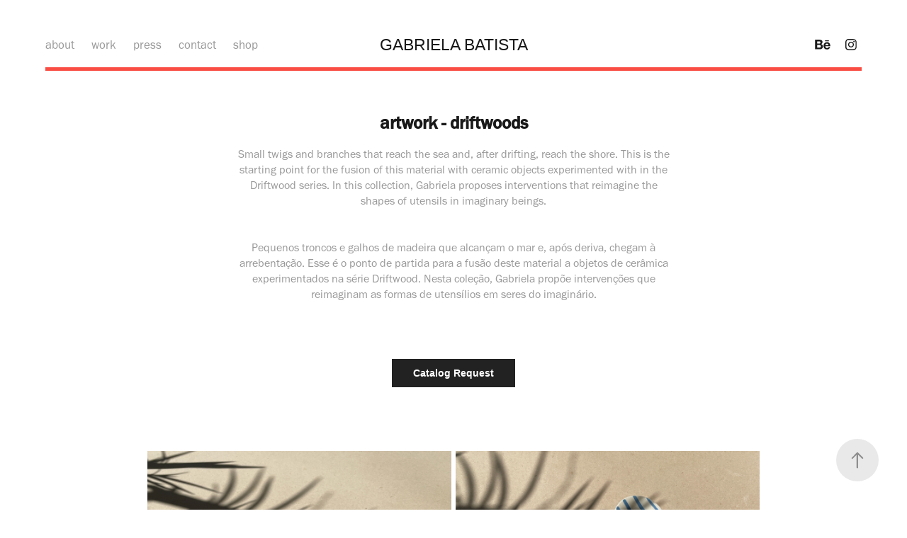

--- FILE ---
content_type: text/html; charset=utf-8
request_url: https://batistagb.com/driftwood
body_size: 29128
content:
<!DOCTYPE HTML>
<html lang="en-US">
<head>
  <meta charset="UTF-8" />
  <meta name="viewport" content="width=device-width, initial-scale=1" />
      <meta name="keywords"  content="gabriela batista,batistagb,gabriela batista ceramica,artwork,sculptures,cerâmica,batista gb,artwork sales,esculturas" />
      <meta name="description"  content="Small twigs and branches that reach the sea and, after drifting, reach the shore. This is the starting point for the fusion of this material with ceramic objects experimented with in the Driftwood series. In this collection, Gabriela proposes interventions that reimagine the shapes of utensils in imaginary beings.


Pequenos troncos e galhos de madeira que alcançam o mar e, após deriva, chegam à arrebentação. Esse é o ponto de partida para a fusão deste material a objetos de cerâmica experimentados na série Driftwood. Nesta coleção, Gabriela propõe intervenções que reimaginam as formas de utensílios em seres do imaginário." />
      <meta name="twitter:card"  content="summary_large_image" />
      <meta name="twitter:site"  content="@AdobePortfolio" />
      <meta  property="og:title" content="GABRIELA BATISTA - artwork - driftwoods" />
      <meta  property="og:description" content="Small twigs and branches that reach the sea and, after drifting, reach the shore. This is the starting point for the fusion of this material with ceramic objects experimented with in the Driftwood series. In this collection, Gabriela proposes interventions that reimagine the shapes of utensils in imaginary beings.


Pequenos troncos e galhos de madeira que alcançam o mar e, após deriva, chegam à arrebentação. Esse é o ponto de partida para a fusão deste material a objetos de cerâmica experimentados na série Driftwood. Nesta coleção, Gabriela propõe intervenções que reimaginam as formas de utensílios em seres do imaginário." />
      <meta  property="og:image" content="https://cdn.myportfolio.com/0d1a8c0c-0e08-4864-bd9e-58b7b82a649c/a4320f0d-0aa5-4f34-9f7f-5d834bc6ea3b_rwc_0x0x528x528x528.png?h=41ed95b16705c42b992fd7f92ac79162" />
      <meta name="google-site-verification" content="_QvsF87kSgn3vONn-41sNVwuKTKlOa3RCm98zm-GDzY">
      <meta name="facebook-domain-verification" content="zqbv5ly5i2b6jie0fbz3up2zts5lmd">
        <link rel="icon" href="https://cdn.myportfolio.com/0d1a8c0c-0e08-4864-bd9e-58b7b82a649c/a3350cef-a755-4707-bd00-d0bb97abb23f_carw_1x1x32.png?h=dd874172f85576bf6402c9fc86bd265f" />
        <link rel="apple-touch-icon" href="https://cdn.myportfolio.com/0d1a8c0c-0e08-4864-bd9e-58b7b82a649c/eb57c4c0-587f-4ce2-822d-f9bf2d7f00f1_carw_1x1x180.png?h=ca326f5824e49431ecf8ffd08e5b8e67" />
      <link rel="stylesheet" href="/dist/css/main.css" type="text/css" />
      <link rel="stylesheet" href="https://cdn.myportfolio.com/0d1a8c0c-0e08-4864-bd9e-58b7b82a649c/c53d8999fa754eafd9bd2fdeb301fff51759966189.css?h=b831e44a76c3d2dca0785ad2d913c11d" type="text/css" />
    <link rel="canonical" href="https://batistagb.com/driftwood" />
      <title>GABRIELA BATISTA - artwork - driftwoods</title>
    <script type="text/javascript" src="//use.typekit.net/ik/SdTxK9UISTaAKpdKT2vNLrupcA2HoxK4EIRdkhWb-7wfe8GJGLGmIKvDFQqawQFLF2MkjDqXwAbkwcwaFQ9XwcZqZQ4RwQ6oFAIh52qu5AscjDiqZRIDjyGMJ6scjcZXH6qJvewbMg6IJMJ7fbRUjUMMeM96MTMgvNEKz3j.js?cb=35f77bfb8b50944859ea3d3804e7194e7a3173fb" async onload="
    try {
      window.Typekit.load();
    } catch (e) {
      console.warn('Typekit not loaded.');
    }
    "></script>
</head>
  <body class="transition-enabled">  <div class='page-background-video page-background-video-with-panel'>
  </div>
  <div class="js-responsive-nav">
    <div class="responsive-nav has-social">
      <div class="responsive-nav__contents">
        <div class="close-responsive-click-area js-close-responsive-nav">
          <div class="close-responsive-button"></div>
        </div>
            <nav class="nav-container" data-hover-hint="nav" data-hover-hint-placement="bottom-start">
      <div class="page-title">
        <a href="/about" >about</a>
      </div>
                <div class="gallery-title"><a href="/work" >work</a></div>
      <div class="page-title">
        <a href="/press" >press</a>
      </div>
      <div class="page-title">
        <a href="/contact" >contact</a>
      </div>
      <div class="link-title">
        <a href="https://gabrielabatista.lojavirtualnuvem.com.br/" target="_blank">shop</a>
      </div>
            </nav>
          <div class="social pf-nav-social" data-context="theme.nav" data-hover-hint="navSocialIcons" data-hover-hint-placement="bottom-start">
            <ul>
                    <li>
                      <a href="https://www.behance.net/batistagb" target="_blank">
                        <svg id="Layer_1" data-name="Layer 1" xmlns="http://www.w3.org/2000/svg" viewBox="0 0 30 24" class="icon"><path id="path-1" d="M18.83,14.38a2.78,2.78,0,0,0,.65,1.9,2.31,2.31,0,0,0,1.7.59,2.31,2.31,0,0,0,1.38-.41,1.79,1.79,0,0,0,.71-0.87h2.31a4.48,4.48,0,0,1-1.71,2.53,5,5,0,0,1-2.78.76,5.53,5.53,0,0,1-2-.37,4.34,4.34,0,0,1-1.55-1,4.77,4.77,0,0,1-1-1.63,6.29,6.29,0,0,1,0-4.13,4.83,4.83,0,0,1,1-1.64A4.64,4.64,0,0,1,19.09,9a4.86,4.86,0,0,1,2-.4A4.5,4.5,0,0,1,23.21,9a4.36,4.36,0,0,1,1.5,1.3,5.39,5.39,0,0,1,.84,1.86,7,7,0,0,1,.18,2.18h-6.9Zm3.67-3.24A1.94,1.94,0,0,0,21,10.6a2.26,2.26,0,0,0-1,.22,2,2,0,0,0-.66.54,1.94,1.94,0,0,0-.35.69,3.47,3.47,0,0,0-.12.65h4.29A2.75,2.75,0,0,0,22.5,11.14ZM18.29,6h5.36V7.35H18.29V6ZM13.89,17.7a4.4,4.4,0,0,1-1.51.7,6.44,6.44,0,0,1-1.73.22H4.24V5.12h6.24a7.7,7.7,0,0,1,1.73.17,3.67,3.67,0,0,1,1.33.56,2.6,2.6,0,0,1,.86,1,3.74,3.74,0,0,1,.3,1.58,3,3,0,0,1-.46,1.7,3.33,3.33,0,0,1-1.35,1.12,3.19,3.19,0,0,1,1.82,1.26,3.79,3.79,0,0,1,.59,2.17,3.79,3.79,0,0,1-.39,1.77A3.24,3.24,0,0,1,13.89,17.7ZM11.72,8.19a1.25,1.25,0,0,0-.45-0.47,1.88,1.88,0,0,0-.64-0.24,5.5,5.5,0,0,0-.76-0.05H7.16v3.16h3a2,2,0,0,0,1.28-.38A1.43,1.43,0,0,0,11.89,9,1.73,1.73,0,0,0,11.72,8.19ZM11.84,13a2.39,2.39,0,0,0-1.52-.45H7.16v3.73h3.11a3.61,3.61,0,0,0,.82-0.09A2,2,0,0,0,11.77,16a1.39,1.39,0,0,0,.47-0.54,1.85,1.85,0,0,0,.17-0.88A1.77,1.77,0,0,0,11.84,13Z"/></svg>
                      </a>
                    </li>
                    <li>
                      <a href="https://instagram.com/batista.gb?igshid=YmMyMTA2M2Y=" target="_blank">
                        <svg version="1.1" id="Layer_1" xmlns="http://www.w3.org/2000/svg" xmlns:xlink="http://www.w3.org/1999/xlink" viewBox="0 0 30 24" style="enable-background:new 0 0 30 24;" xml:space="preserve" class="icon">
                        <g>
                          <path d="M15,5.4c2.1,0,2.4,0,3.2,0c0.8,0,1.2,0.2,1.5,0.3c0.4,0.1,0.6,0.3,0.9,0.6c0.3,0.3,0.5,0.5,0.6,0.9
                            c0.1,0.3,0.2,0.7,0.3,1.5c0,0.8,0,1.1,0,3.2s0,2.4,0,3.2c0,0.8-0.2,1.2-0.3,1.5c-0.1,0.4-0.3,0.6-0.6,0.9c-0.3,0.3-0.5,0.5-0.9,0.6
                            c-0.3,0.1-0.7,0.2-1.5,0.3c-0.8,0-1.1,0-3.2,0s-2.4,0-3.2,0c-0.8,0-1.2-0.2-1.5-0.3c-0.4-0.1-0.6-0.3-0.9-0.6
                            c-0.3-0.3-0.5-0.5-0.6-0.9c-0.1-0.3-0.2-0.7-0.3-1.5c0-0.8,0-1.1,0-3.2s0-2.4,0-3.2c0-0.8,0.2-1.2,0.3-1.5c0.1-0.4,0.3-0.6,0.6-0.9
                            c0.3-0.3,0.5-0.5,0.9-0.6c0.3-0.1,0.7-0.2,1.5-0.3C12.6,5.4,12.9,5.4,15,5.4 M15,4c-2.2,0-2.4,0-3.3,0c-0.9,0-1.4,0.2-1.9,0.4
                            c-0.5,0.2-1,0.5-1.4,0.9C7.9,5.8,7.6,6.2,7.4,6.8C7.2,7.3,7.1,7.9,7,8.7C7,9.6,7,9.8,7,12s0,2.4,0,3.3c0,0.9,0.2,1.4,0.4,1.9
                            c0.2,0.5,0.5,1,0.9,1.4c0.4,0.4,0.9,0.7,1.4,0.9c0.5,0.2,1.1,0.3,1.9,0.4c0.9,0,1.1,0,3.3,0s2.4,0,3.3,0c0.9,0,1.4-0.2,1.9-0.4
                            c0.5-0.2,1-0.5,1.4-0.9c0.4-0.4,0.7-0.9,0.9-1.4c0.2-0.5,0.3-1.1,0.4-1.9c0-0.9,0-1.1,0-3.3s0-2.4,0-3.3c0-0.9-0.2-1.4-0.4-1.9
                            c-0.2-0.5-0.5-1-0.9-1.4c-0.4-0.4-0.9-0.7-1.4-0.9c-0.5-0.2-1.1-0.3-1.9-0.4C17.4,4,17.2,4,15,4L15,4L15,4z"/>
                          <path d="M15,7.9c-2.3,0-4.1,1.8-4.1,4.1s1.8,4.1,4.1,4.1s4.1-1.8,4.1-4.1S17.3,7.9,15,7.9L15,7.9z M15,14.7c-1.5,0-2.7-1.2-2.7-2.7
                            c0-1.5,1.2-2.7,2.7-2.7s2.7,1.2,2.7,2.7C17.7,13.5,16.5,14.7,15,14.7L15,14.7z"/>
                          <path d="M20.2,7.7c0,0.5-0.4,1-1,1s-1-0.4-1-1s0.4-1,1-1S20.2,7.2,20.2,7.7L20.2,7.7z"/>
                        </g>
                        </svg>
                      </a>
                    </li>
            </ul>
          </div>
      </div>
    </div>
  </div>
  <div class="site-wrap cfix">
    <div class="site-container">
      <div class="site-content e2e-site-content">
          <header class="site-header js-site-header " data-context="theme.nav" data-hover-hint="nav" data-hover-hint-placement="top-start">
              <nav class="nav-container" data-hover-hint="nav" data-hover-hint-placement="bottom-start">
      <div class="page-title">
        <a href="/about" >about</a>
      </div>
                <div class="gallery-title"><a href="/work" >work</a></div>
      <div class="page-title">
        <a href="/press" >press</a>
      </div>
      <div class="page-title">
        <a href="/contact" >contact</a>
      </div>
      <div class="link-title">
        <a href="https://gabrielabatista.lojavirtualnuvem.com.br/" target="_blank">shop</a>
      </div>
              </nav>
              <div class="logo-wrap" data-context="theme.logo.header" data-hover-hint="logo" data-hover-hint-placement="bottom-start">
                <div class="logo e2e-site-logo-text logo-text  ">
                    <a href="/work" class="preserve-whitespace">GABRIELA BATISTA</a>

                </div>
              </div>
              <div class="social pf-nav-social" data-context="theme.nav" data-hover-hint="navSocialIcons" data-hover-hint-placement="bottom-start">
                <ul>
                        <li>
                          <a href="https://www.behance.net/batistagb" target="_blank">
                            <svg id="Layer_1" data-name="Layer 1" xmlns="http://www.w3.org/2000/svg" viewBox="0 0 30 24" class="icon"><path id="path-1" d="M18.83,14.38a2.78,2.78,0,0,0,.65,1.9,2.31,2.31,0,0,0,1.7.59,2.31,2.31,0,0,0,1.38-.41,1.79,1.79,0,0,0,.71-0.87h2.31a4.48,4.48,0,0,1-1.71,2.53,5,5,0,0,1-2.78.76,5.53,5.53,0,0,1-2-.37,4.34,4.34,0,0,1-1.55-1,4.77,4.77,0,0,1-1-1.63,6.29,6.29,0,0,1,0-4.13,4.83,4.83,0,0,1,1-1.64A4.64,4.64,0,0,1,19.09,9a4.86,4.86,0,0,1,2-.4A4.5,4.5,0,0,1,23.21,9a4.36,4.36,0,0,1,1.5,1.3,5.39,5.39,0,0,1,.84,1.86,7,7,0,0,1,.18,2.18h-6.9Zm3.67-3.24A1.94,1.94,0,0,0,21,10.6a2.26,2.26,0,0,0-1,.22,2,2,0,0,0-.66.54,1.94,1.94,0,0,0-.35.69,3.47,3.47,0,0,0-.12.65h4.29A2.75,2.75,0,0,0,22.5,11.14ZM18.29,6h5.36V7.35H18.29V6ZM13.89,17.7a4.4,4.4,0,0,1-1.51.7,6.44,6.44,0,0,1-1.73.22H4.24V5.12h6.24a7.7,7.7,0,0,1,1.73.17,3.67,3.67,0,0,1,1.33.56,2.6,2.6,0,0,1,.86,1,3.74,3.74,0,0,1,.3,1.58,3,3,0,0,1-.46,1.7,3.33,3.33,0,0,1-1.35,1.12,3.19,3.19,0,0,1,1.82,1.26,3.79,3.79,0,0,1,.59,2.17,3.79,3.79,0,0,1-.39,1.77A3.24,3.24,0,0,1,13.89,17.7ZM11.72,8.19a1.25,1.25,0,0,0-.45-0.47,1.88,1.88,0,0,0-.64-0.24,5.5,5.5,0,0,0-.76-0.05H7.16v3.16h3a2,2,0,0,0,1.28-.38A1.43,1.43,0,0,0,11.89,9,1.73,1.73,0,0,0,11.72,8.19ZM11.84,13a2.39,2.39,0,0,0-1.52-.45H7.16v3.73h3.11a3.61,3.61,0,0,0,.82-0.09A2,2,0,0,0,11.77,16a1.39,1.39,0,0,0,.47-0.54,1.85,1.85,0,0,0,.17-0.88A1.77,1.77,0,0,0,11.84,13Z"/></svg>
                          </a>
                        </li>
                        <li>
                          <a href="https://instagram.com/batista.gb?igshid=YmMyMTA2M2Y=" target="_blank">
                            <svg version="1.1" id="Layer_1" xmlns="http://www.w3.org/2000/svg" xmlns:xlink="http://www.w3.org/1999/xlink" viewBox="0 0 30 24" style="enable-background:new 0 0 30 24;" xml:space="preserve" class="icon">
                            <g>
                              <path d="M15,5.4c2.1,0,2.4,0,3.2,0c0.8,0,1.2,0.2,1.5,0.3c0.4,0.1,0.6,0.3,0.9,0.6c0.3,0.3,0.5,0.5,0.6,0.9
                                c0.1,0.3,0.2,0.7,0.3,1.5c0,0.8,0,1.1,0,3.2s0,2.4,0,3.2c0,0.8-0.2,1.2-0.3,1.5c-0.1,0.4-0.3,0.6-0.6,0.9c-0.3,0.3-0.5,0.5-0.9,0.6
                                c-0.3,0.1-0.7,0.2-1.5,0.3c-0.8,0-1.1,0-3.2,0s-2.4,0-3.2,0c-0.8,0-1.2-0.2-1.5-0.3c-0.4-0.1-0.6-0.3-0.9-0.6
                                c-0.3-0.3-0.5-0.5-0.6-0.9c-0.1-0.3-0.2-0.7-0.3-1.5c0-0.8,0-1.1,0-3.2s0-2.4,0-3.2c0-0.8,0.2-1.2,0.3-1.5c0.1-0.4,0.3-0.6,0.6-0.9
                                c0.3-0.3,0.5-0.5,0.9-0.6c0.3-0.1,0.7-0.2,1.5-0.3C12.6,5.4,12.9,5.4,15,5.4 M15,4c-2.2,0-2.4,0-3.3,0c-0.9,0-1.4,0.2-1.9,0.4
                                c-0.5,0.2-1,0.5-1.4,0.9C7.9,5.8,7.6,6.2,7.4,6.8C7.2,7.3,7.1,7.9,7,8.7C7,9.6,7,9.8,7,12s0,2.4,0,3.3c0,0.9,0.2,1.4,0.4,1.9
                                c0.2,0.5,0.5,1,0.9,1.4c0.4,0.4,0.9,0.7,1.4,0.9c0.5,0.2,1.1,0.3,1.9,0.4c0.9,0,1.1,0,3.3,0s2.4,0,3.3,0c0.9,0,1.4-0.2,1.9-0.4
                                c0.5-0.2,1-0.5,1.4-0.9c0.4-0.4,0.7-0.9,0.9-1.4c0.2-0.5,0.3-1.1,0.4-1.9c0-0.9,0-1.1,0-3.3s0-2.4,0-3.3c0-0.9-0.2-1.4-0.4-1.9
                                c-0.2-0.5-0.5-1-0.9-1.4c-0.4-0.4-0.9-0.7-1.4-0.9c-0.5-0.2-1.1-0.3-1.9-0.4C17.4,4,17.2,4,15,4L15,4L15,4z"/>
                              <path d="M15,7.9c-2.3,0-4.1,1.8-4.1,4.1s1.8,4.1,4.1,4.1s4.1-1.8,4.1-4.1S17.3,7.9,15,7.9L15,7.9z M15,14.7c-1.5,0-2.7-1.2-2.7-2.7
                                c0-1.5,1.2-2.7,2.7-2.7s2.7,1.2,2.7,2.7C17.7,13.5,16.5,14.7,15,14.7L15,14.7z"/>
                              <path d="M20.2,7.7c0,0.5-0.4,1-1,1s-1-0.4-1-1s0.4-1,1-1S20.2,7.2,20.2,7.7L20.2,7.7z"/>
                            </g>
                            </svg>
                          </a>
                        </li>
                </ul>
              </div>
              <div class="hamburger-click-area js-hamburger">
                <div class="hamburger">
                  <i></i>
                  <i></i>
                  <i></i>
                </div>
              </div>
          </header>
        <main>
  <div class="page-container js-site-wrap" data-context="page.page.container" data-hover-hint="pageContainer">
    <section class="page standard-modules">
        <header class="page-header content" data-context="pages" data-identity="id:p644779fa4573a101415f46a76d055d22cc9183b3f9ee76d3090fc" data-hover-hint="pageHeader" data-hover-hint-id="p644779fa4573a101415f46a76d055d22cc9183b3f9ee76d3090fc">
            <h1 class="title preserve-whitespace e2e-site-logo-text">artwork - driftwoods</h1>
            <p class="description">Small twigs and branches that reach the sea and, after drifting, reach the shore. This is the starting point for the fusion of this material with ceramic objects experimented with in the Driftwood series. In this collection, Gabriela proposes interventions that reimagine the shapes of utensils in imaginary beings.


Pequenos troncos e galhos de madeira que alcançam o mar e, após deriva, chegam à arrebentação. Esse é o ponto de partida para a fusão deste material a objetos de cerâmica experimentados na série Driftwood. Nesta coleção, Gabriela propõe intervenções que reimaginam as formas de utensílios em seres do imaginário.</p>
        </header>
      <div class="page-content js-page-content" data-context="pages" data-identity="id:p644779fa4573a101415f46a76d055d22cc9183b3f9ee76d3090fc">
        <div id="project-canvas" class="js-project-modules modules content">
          <div id="project-modules">
              <div class="js-project-module project-module module button project-module-button" data-id="m6691e5a709d21f11dcf611be0ecffc93af677b4dd771273fab851"  style=" padding-top: px;
padding-bottom: 90px;
">
    <div class="button-container" style="">
      <a href="/contact" class="button-module preserve-whitespace--nowrap">Catalog Request</a>
      
    </div>
</div>

              
              
              
              
              
              
              
              
              
              
              
              
              
              
              
              
              <div class="project-module module media_collection project-module-media_collection" data-id="m68e6d3712e31c5b6acb790002d5f1efef01025356e910ab78790a"  style="padding-top: px;
padding-bottom: 0px;
  width: 75%;
">
  <div class="grid--main js-grid-main" data-grid-max-images="  2
">
    <div class="grid__item-container js-grid-item-container" data-flex-grow="260" style="width:260px; flex-grow:260;" data-width="1920" data-height="1920">
      <script type="text/html" class="js-lightbox-slide-content">
        <div class="grid__image-wrapper">
          <img src="https://cdn.myportfolio.com/0d1a8c0c-0e08-4864-bd9e-58b7b82a649c/57bc0fa0-95e0-4867-bf21-917d6a8d073c_rw_1920.jpg?h=e5ddbc8836d7bab9c90b04e57b95b292" srcset="https://cdn.myportfolio.com/0d1a8c0c-0e08-4864-bd9e-58b7b82a649c/57bc0fa0-95e0-4867-bf21-917d6a8d073c_rw_600.jpg?h=8ff993d778548543822ce122d53ff600 600w,https://cdn.myportfolio.com/0d1a8c0c-0e08-4864-bd9e-58b7b82a649c/57bc0fa0-95e0-4867-bf21-917d6a8d073c_rw_1200.jpg?h=1b803848592b7185d009ca9e49fa6054 1200w,https://cdn.myportfolio.com/0d1a8c0c-0e08-4864-bd9e-58b7b82a649c/57bc0fa0-95e0-4867-bf21-917d6a8d073c_rw_1920.jpg?h=e5ddbc8836d7bab9c90b04e57b95b292 1920w,"  sizes="(max-width: 1920px) 100vw, 1920px">
        <div>
      </script>
      <img
        class="grid__item-image js-grid__item-image grid__item-image-lazy js-lazy"
        src="[data-uri]"
        
        data-src="https://cdn.myportfolio.com/0d1a8c0c-0e08-4864-bd9e-58b7b82a649c/57bc0fa0-95e0-4867-bf21-917d6a8d073c_rw_1920.jpg?h=e5ddbc8836d7bab9c90b04e57b95b292"
        data-srcset="https://cdn.myportfolio.com/0d1a8c0c-0e08-4864-bd9e-58b7b82a649c/57bc0fa0-95e0-4867-bf21-917d6a8d073c_rw_600.jpg?h=8ff993d778548543822ce122d53ff600 600w,https://cdn.myportfolio.com/0d1a8c0c-0e08-4864-bd9e-58b7b82a649c/57bc0fa0-95e0-4867-bf21-917d6a8d073c_rw_1200.jpg?h=1b803848592b7185d009ca9e49fa6054 1200w,https://cdn.myportfolio.com/0d1a8c0c-0e08-4864-bd9e-58b7b82a649c/57bc0fa0-95e0-4867-bf21-917d6a8d073c_rw_1920.jpg?h=e5ddbc8836d7bab9c90b04e57b95b292 1920w,"
      >
      <span class="grid__item-filler" style="padding-bottom:100%;"></span>
    </div>
    <div class="grid__item-container js-grid-item-container" data-flex-grow="260" style="width:260px; flex-grow:260;" data-width="1920" data-height="1920">
      <script type="text/html" class="js-lightbox-slide-content">
        <div class="grid__image-wrapper">
          <img src="https://cdn.myportfolio.com/0d1a8c0c-0e08-4864-bd9e-58b7b82a649c/893ba2e4-620f-4194-9e1b-79ce4de61a2f_rw_1920.jpg?h=741291c5e5e70fdaba81ba5770cc5d7b" srcset="https://cdn.myportfolio.com/0d1a8c0c-0e08-4864-bd9e-58b7b82a649c/893ba2e4-620f-4194-9e1b-79ce4de61a2f_rw_600.jpg?h=ada04648b369e83350dd435b3393381f 600w,https://cdn.myportfolio.com/0d1a8c0c-0e08-4864-bd9e-58b7b82a649c/893ba2e4-620f-4194-9e1b-79ce4de61a2f_rw_1200.jpg?h=b0aac90e68a02fed538bf977a1c1e386 1200w,https://cdn.myportfolio.com/0d1a8c0c-0e08-4864-bd9e-58b7b82a649c/893ba2e4-620f-4194-9e1b-79ce4de61a2f_rw_1920.jpg?h=741291c5e5e70fdaba81ba5770cc5d7b 1920w,"  sizes="(max-width: 1920px) 100vw, 1920px">
        <div>
      </script>
      <img
        class="grid__item-image js-grid__item-image grid__item-image-lazy js-lazy"
        src="[data-uri]"
        
        data-src="https://cdn.myportfolio.com/0d1a8c0c-0e08-4864-bd9e-58b7b82a649c/893ba2e4-620f-4194-9e1b-79ce4de61a2f_rw_1920.jpg?h=741291c5e5e70fdaba81ba5770cc5d7b"
        data-srcset="https://cdn.myportfolio.com/0d1a8c0c-0e08-4864-bd9e-58b7b82a649c/893ba2e4-620f-4194-9e1b-79ce4de61a2f_rw_600.jpg?h=ada04648b369e83350dd435b3393381f 600w,https://cdn.myportfolio.com/0d1a8c0c-0e08-4864-bd9e-58b7b82a649c/893ba2e4-620f-4194-9e1b-79ce4de61a2f_rw_1200.jpg?h=b0aac90e68a02fed538bf977a1c1e386 1200w,https://cdn.myportfolio.com/0d1a8c0c-0e08-4864-bd9e-58b7b82a649c/893ba2e4-620f-4194-9e1b-79ce4de61a2f_rw_1920.jpg?h=741291c5e5e70fdaba81ba5770cc5d7b 1920w,"
      >
      <span class="grid__item-filler" style="padding-bottom:100%;"></span>
    </div>
    <div class="grid__item-container js-grid-item-container" data-flex-grow="260" style="width:260px; flex-grow:260;" data-width="1920" data-height="1920">
      <script type="text/html" class="js-lightbox-slide-content">
        <div class="grid__image-wrapper">
          <img src="https://cdn.myportfolio.com/0d1a8c0c-0e08-4864-bd9e-58b7b82a649c/9aed566e-e4e7-44a8-bd1e-8527796f84aa_rw_1920.jpg?h=7e197ca76c736c72a05e9a7a82842ebc" srcset="https://cdn.myportfolio.com/0d1a8c0c-0e08-4864-bd9e-58b7b82a649c/9aed566e-e4e7-44a8-bd1e-8527796f84aa_rw_600.jpg?h=462d98e1b896a1f7abf69499894a0f52 600w,https://cdn.myportfolio.com/0d1a8c0c-0e08-4864-bd9e-58b7b82a649c/9aed566e-e4e7-44a8-bd1e-8527796f84aa_rw_1200.jpg?h=80b9af6c894f4de66ffe49b7a1eac0c3 1200w,https://cdn.myportfolio.com/0d1a8c0c-0e08-4864-bd9e-58b7b82a649c/9aed566e-e4e7-44a8-bd1e-8527796f84aa_rw_1920.jpg?h=7e197ca76c736c72a05e9a7a82842ebc 1920w,"  sizes="(max-width: 1920px) 100vw, 1920px">
        <div>
      </script>
      <img
        class="grid__item-image js-grid__item-image grid__item-image-lazy js-lazy"
        src="[data-uri]"
        
        data-src="https://cdn.myportfolio.com/0d1a8c0c-0e08-4864-bd9e-58b7b82a649c/9aed566e-e4e7-44a8-bd1e-8527796f84aa_rw_1920.jpg?h=7e197ca76c736c72a05e9a7a82842ebc"
        data-srcset="https://cdn.myportfolio.com/0d1a8c0c-0e08-4864-bd9e-58b7b82a649c/9aed566e-e4e7-44a8-bd1e-8527796f84aa_rw_600.jpg?h=462d98e1b896a1f7abf69499894a0f52 600w,https://cdn.myportfolio.com/0d1a8c0c-0e08-4864-bd9e-58b7b82a649c/9aed566e-e4e7-44a8-bd1e-8527796f84aa_rw_1200.jpg?h=80b9af6c894f4de66ffe49b7a1eac0c3 1200w,https://cdn.myportfolio.com/0d1a8c0c-0e08-4864-bd9e-58b7b82a649c/9aed566e-e4e7-44a8-bd1e-8527796f84aa_rw_1920.jpg?h=7e197ca76c736c72a05e9a7a82842ebc 1920w,"
      >
      <span class="grid__item-filler" style="padding-bottom:100%;"></span>
    </div>
    <div class="grid__item-container js-grid-item-container" data-flex-grow="260" style="width:260px; flex-grow:260;" data-width="1920" data-height="1920">
      <script type="text/html" class="js-lightbox-slide-content">
        <div class="grid__image-wrapper">
          <img src="https://cdn.myportfolio.com/0d1a8c0c-0e08-4864-bd9e-58b7b82a649c/6d224ace-991b-46b9-9784-a72ad5d0ec90_rw_1920.jpg?h=40d9178786797a9c0acb5e1780393a01" srcset="https://cdn.myportfolio.com/0d1a8c0c-0e08-4864-bd9e-58b7b82a649c/6d224ace-991b-46b9-9784-a72ad5d0ec90_rw_600.jpg?h=36eef7d815e93c5da4aad3366a3f3299 600w,https://cdn.myportfolio.com/0d1a8c0c-0e08-4864-bd9e-58b7b82a649c/6d224ace-991b-46b9-9784-a72ad5d0ec90_rw_1200.jpg?h=0f7a3c3dade2f278421069d6fad399da 1200w,https://cdn.myportfolio.com/0d1a8c0c-0e08-4864-bd9e-58b7b82a649c/6d224ace-991b-46b9-9784-a72ad5d0ec90_rw_1920.jpg?h=40d9178786797a9c0acb5e1780393a01 1920w,"  sizes="(max-width: 1920px) 100vw, 1920px">
        <div>
      </script>
      <img
        class="grid__item-image js-grid__item-image grid__item-image-lazy js-lazy"
        src="[data-uri]"
        
        data-src="https://cdn.myportfolio.com/0d1a8c0c-0e08-4864-bd9e-58b7b82a649c/6d224ace-991b-46b9-9784-a72ad5d0ec90_rw_1920.jpg?h=40d9178786797a9c0acb5e1780393a01"
        data-srcset="https://cdn.myportfolio.com/0d1a8c0c-0e08-4864-bd9e-58b7b82a649c/6d224ace-991b-46b9-9784-a72ad5d0ec90_rw_600.jpg?h=36eef7d815e93c5da4aad3366a3f3299 600w,https://cdn.myportfolio.com/0d1a8c0c-0e08-4864-bd9e-58b7b82a649c/6d224ace-991b-46b9-9784-a72ad5d0ec90_rw_1200.jpg?h=0f7a3c3dade2f278421069d6fad399da 1200w,https://cdn.myportfolio.com/0d1a8c0c-0e08-4864-bd9e-58b7b82a649c/6d224ace-991b-46b9-9784-a72ad5d0ec90_rw_1920.jpg?h=40d9178786797a9c0acb5e1780393a01 1920w,"
      >
      <span class="grid__item-filler" style="padding-bottom:100%;"></span>
    </div>
    <div class="grid__item-container js-grid-item-container" data-flex-grow="195" style="width:195px; flex-grow:195;" data-width="1920" data-height="2560">
      <script type="text/html" class="js-lightbox-slide-content">
        <div class="grid__image-wrapper">
          <img src="https://cdn.myportfolio.com/0d1a8c0c-0e08-4864-bd9e-58b7b82a649c/e265b948-96c1-4f05-8e72-5c788b49e208_rw_1920.png?h=4c9c88b445c49bbce6cc0db5af74c93f" srcset="https://cdn.myportfolio.com/0d1a8c0c-0e08-4864-bd9e-58b7b82a649c/e265b948-96c1-4f05-8e72-5c788b49e208_rw_600.png?h=f30cbdada64a26920854e2e65767b3e6 600w,https://cdn.myportfolio.com/0d1a8c0c-0e08-4864-bd9e-58b7b82a649c/e265b948-96c1-4f05-8e72-5c788b49e208_rw_1200.png?h=3fbf38dca4fb954febb17b3991285f7f 1200w,https://cdn.myportfolio.com/0d1a8c0c-0e08-4864-bd9e-58b7b82a649c/e265b948-96c1-4f05-8e72-5c788b49e208_rw_1920.png?h=4c9c88b445c49bbce6cc0db5af74c93f 1920w,"  sizes="(max-width: 1920px) 100vw, 1920px">
        <div>
      </script>
      <img
        class="grid__item-image js-grid__item-image grid__item-image-lazy js-lazy"
        src="[data-uri]"
        
        data-src="https://cdn.myportfolio.com/0d1a8c0c-0e08-4864-bd9e-58b7b82a649c/e265b948-96c1-4f05-8e72-5c788b49e208_rw_1920.png?h=4c9c88b445c49bbce6cc0db5af74c93f"
        data-srcset="https://cdn.myportfolio.com/0d1a8c0c-0e08-4864-bd9e-58b7b82a649c/e265b948-96c1-4f05-8e72-5c788b49e208_rw_600.png?h=f30cbdada64a26920854e2e65767b3e6 600w,https://cdn.myportfolio.com/0d1a8c0c-0e08-4864-bd9e-58b7b82a649c/e265b948-96c1-4f05-8e72-5c788b49e208_rw_1200.png?h=3fbf38dca4fb954febb17b3991285f7f 1200w,https://cdn.myportfolio.com/0d1a8c0c-0e08-4864-bd9e-58b7b82a649c/e265b948-96c1-4f05-8e72-5c788b49e208_rw_1920.png?h=4c9c88b445c49bbce6cc0db5af74c93f 1920w,"
      >
      <span class="grid__item-filler" style="padding-bottom:133.33333333333%;"></span>
    </div>
    <div class="grid__item-container js-grid-item-container" data-flex-grow="260" style="width:260px; flex-grow:260;" data-width="1920" data-height="1920">
      <script type="text/html" class="js-lightbox-slide-content">
        <div class="grid__image-wrapper">
          <img src="https://cdn.myportfolio.com/0d1a8c0c-0e08-4864-bd9e-58b7b82a649c/d74066a4-d4fb-4e0b-846b-06f361d4d88b_rw_1920.jpg?h=1a19b194b4dfa3c0d9e585ee25d7ac43" srcset="https://cdn.myportfolio.com/0d1a8c0c-0e08-4864-bd9e-58b7b82a649c/d74066a4-d4fb-4e0b-846b-06f361d4d88b_rw_600.jpg?h=eb0fded848b9a20145b9414eee40fa79 600w,https://cdn.myportfolio.com/0d1a8c0c-0e08-4864-bd9e-58b7b82a649c/d74066a4-d4fb-4e0b-846b-06f361d4d88b_rw_1200.jpg?h=187494ec4f84495b0002b2cb4626fbbf 1200w,https://cdn.myportfolio.com/0d1a8c0c-0e08-4864-bd9e-58b7b82a649c/d74066a4-d4fb-4e0b-846b-06f361d4d88b_rw_1920.jpg?h=1a19b194b4dfa3c0d9e585ee25d7ac43 1920w,"  sizes="(max-width: 1920px) 100vw, 1920px">
        <div>
      </script>
      <img
        class="grid__item-image js-grid__item-image grid__item-image-lazy js-lazy"
        src="[data-uri]"
        
        data-src="https://cdn.myportfolio.com/0d1a8c0c-0e08-4864-bd9e-58b7b82a649c/d74066a4-d4fb-4e0b-846b-06f361d4d88b_rw_1920.jpg?h=1a19b194b4dfa3c0d9e585ee25d7ac43"
        data-srcset="https://cdn.myportfolio.com/0d1a8c0c-0e08-4864-bd9e-58b7b82a649c/d74066a4-d4fb-4e0b-846b-06f361d4d88b_rw_600.jpg?h=eb0fded848b9a20145b9414eee40fa79 600w,https://cdn.myportfolio.com/0d1a8c0c-0e08-4864-bd9e-58b7b82a649c/d74066a4-d4fb-4e0b-846b-06f361d4d88b_rw_1200.jpg?h=187494ec4f84495b0002b2cb4626fbbf 1200w,https://cdn.myportfolio.com/0d1a8c0c-0e08-4864-bd9e-58b7b82a649c/d74066a4-d4fb-4e0b-846b-06f361d4d88b_rw_1920.jpg?h=1a19b194b4dfa3c0d9e585ee25d7ac43 1920w,"
      >
      <span class="grid__item-filler" style="padding-bottom:100%;"></span>
    </div>
    <div class="js-grid-spacer"></div>
  </div>
</div>

              
              
              
              
              
              
              
              <div class="project-module module text project-module-text align- js-project-module e2e-site-project-module-text">
  <div class="rich-text js-text-editable module-text"><div style="line-height:14px; text-align:left;" class="texteditor-inline-lineheight"><span style="font-family:dwgd; font-weight:300;"><span style="color:#1c1b1b;" class="texteditor-inline-color"><span style="font-size:14px;" class="texteditor-inline-fontsize">Ceramic - driftwoods, silver silk grass, jute</span></span></span></div><div style="line-height:14px; text-align:left;" class="texteditor-inline-lineheight"><span style="font-family:dwgd; font-weight:300;"><span style="color:#1c1b1b;" class="texteditor-inline-color"><span style="font-size:14px;" class="texteditor-inline-fontsize">Glazed, stoneware</span></span></span></div><div style="line-height:14px; text-align:left;" class="texteditor-inline-lineheight"><span style="font-family:dwgd; font-weight:300;"><span style="color:#1c1b1b;" class="texteditor-inline-color"><span style="font-size:14px;" class="texteditor-inline-fontsize">2025</span></span></span></div></div>
</div>

              
              
              
              
              
              
              
              
              
              
              
              <div class="project-module module media_collection project-module-media_collection" data-id="m6749808a497f13d80a6d4af386db78d1de400c088985c49409043"  style="padding-top: px;
padding-bottom: 0px;
  width: 75%;
">
  <div class="grid--main js-grid-main" data-grid-max-images="  2
">
    <div class="grid__item-container js-grid-item-container" data-flex-grow="260" style="width:260px; flex-grow:260;" data-width="1920" data-height="1920">
      <script type="text/html" class="js-lightbox-slide-content">
        <div class="grid__image-wrapper">
          <img src="https://cdn.myportfolio.com/0d1a8c0c-0e08-4864-bd9e-58b7b82a649c/83fcaa47-f8cf-4cc1-869b-7a09f0a65d81_rw_1920.jpg?h=db7446a9cdb006a61cbe346aa230902b" srcset="https://cdn.myportfolio.com/0d1a8c0c-0e08-4864-bd9e-58b7b82a649c/83fcaa47-f8cf-4cc1-869b-7a09f0a65d81_rw_600.jpg?h=61f6b163b3100a7c447ad5de47e929a2 600w,https://cdn.myportfolio.com/0d1a8c0c-0e08-4864-bd9e-58b7b82a649c/83fcaa47-f8cf-4cc1-869b-7a09f0a65d81_rw_1200.jpg?h=b27f575c885cfcd65ee90303398cad06 1200w,https://cdn.myportfolio.com/0d1a8c0c-0e08-4864-bd9e-58b7b82a649c/83fcaa47-f8cf-4cc1-869b-7a09f0a65d81_rw_1920.jpg?h=db7446a9cdb006a61cbe346aa230902b 1920w,"  sizes="(max-width: 1920px) 100vw, 1920px">
        <div>
      </script>
      <img
        class="grid__item-image js-grid__item-image grid__item-image-lazy js-lazy"
        src="[data-uri]"
        
        data-src="https://cdn.myportfolio.com/0d1a8c0c-0e08-4864-bd9e-58b7b82a649c/83fcaa47-f8cf-4cc1-869b-7a09f0a65d81_rw_1920.jpg?h=db7446a9cdb006a61cbe346aa230902b"
        data-srcset="https://cdn.myportfolio.com/0d1a8c0c-0e08-4864-bd9e-58b7b82a649c/83fcaa47-f8cf-4cc1-869b-7a09f0a65d81_rw_600.jpg?h=61f6b163b3100a7c447ad5de47e929a2 600w,https://cdn.myportfolio.com/0d1a8c0c-0e08-4864-bd9e-58b7b82a649c/83fcaa47-f8cf-4cc1-869b-7a09f0a65d81_rw_1200.jpg?h=b27f575c885cfcd65ee90303398cad06 1200w,https://cdn.myportfolio.com/0d1a8c0c-0e08-4864-bd9e-58b7b82a649c/83fcaa47-f8cf-4cc1-869b-7a09f0a65d81_rw_1920.jpg?h=db7446a9cdb006a61cbe346aa230902b 1920w,"
      >
      <span class="grid__item-filler" style="padding-bottom:100%;"></span>
    </div>
    <div class="grid__item-container js-grid-item-container" data-flex-grow="260" style="width:260px; flex-grow:260;" data-width="1920" data-height="1920">
      <script type="text/html" class="js-lightbox-slide-content">
        <div class="grid__image-wrapper">
          <img src="https://cdn.myportfolio.com/0d1a8c0c-0e08-4864-bd9e-58b7b82a649c/054590c1-cb42-42af-9617-734628ced90f_rw_1920.jpg?h=e4b38975371012fce7c2da232baa48f4" srcset="https://cdn.myportfolio.com/0d1a8c0c-0e08-4864-bd9e-58b7b82a649c/054590c1-cb42-42af-9617-734628ced90f_rw_600.jpg?h=d26ceabc6bf7dc7c1d3b4840b7336a2e 600w,https://cdn.myportfolio.com/0d1a8c0c-0e08-4864-bd9e-58b7b82a649c/054590c1-cb42-42af-9617-734628ced90f_rw_1200.jpg?h=4210fc137240f8be456dd1aecfddaf9b 1200w,https://cdn.myportfolio.com/0d1a8c0c-0e08-4864-bd9e-58b7b82a649c/054590c1-cb42-42af-9617-734628ced90f_rw_1920.jpg?h=e4b38975371012fce7c2da232baa48f4 1920w,"  sizes="(max-width: 1920px) 100vw, 1920px">
        <div>
      </script>
      <img
        class="grid__item-image js-grid__item-image grid__item-image-lazy js-lazy"
        src="[data-uri]"
        
        data-src="https://cdn.myportfolio.com/0d1a8c0c-0e08-4864-bd9e-58b7b82a649c/054590c1-cb42-42af-9617-734628ced90f_rw_1920.jpg?h=e4b38975371012fce7c2da232baa48f4"
        data-srcset="https://cdn.myportfolio.com/0d1a8c0c-0e08-4864-bd9e-58b7b82a649c/054590c1-cb42-42af-9617-734628ced90f_rw_600.jpg?h=d26ceabc6bf7dc7c1d3b4840b7336a2e 600w,https://cdn.myportfolio.com/0d1a8c0c-0e08-4864-bd9e-58b7b82a649c/054590c1-cb42-42af-9617-734628ced90f_rw_1200.jpg?h=4210fc137240f8be456dd1aecfddaf9b 1200w,https://cdn.myportfolio.com/0d1a8c0c-0e08-4864-bd9e-58b7b82a649c/054590c1-cb42-42af-9617-734628ced90f_rw_1920.jpg?h=e4b38975371012fce7c2da232baa48f4 1920w,"
      >
      <span class="grid__item-filler" style="padding-bottom:100%;"></span>
    </div>
    <div class="grid__item-container js-grid-item-container" data-flex-grow="260" style="width:260px; flex-grow:260;" data-width="1920" data-height="1920">
      <script type="text/html" class="js-lightbox-slide-content">
        <div class="grid__image-wrapper">
          <img src="https://cdn.myportfolio.com/0d1a8c0c-0e08-4864-bd9e-58b7b82a649c/cc388204-8684-49b0-a7bb-9653877a3968_rw_1920.jpg?h=1b951cc8c4eb81b1fa79c961b342a72f" srcset="https://cdn.myportfolio.com/0d1a8c0c-0e08-4864-bd9e-58b7b82a649c/cc388204-8684-49b0-a7bb-9653877a3968_rw_600.jpg?h=760291addd4b1aac9d18dbb09736d8ed 600w,https://cdn.myportfolio.com/0d1a8c0c-0e08-4864-bd9e-58b7b82a649c/cc388204-8684-49b0-a7bb-9653877a3968_rw_1200.jpg?h=743ff4b255ca314beddd3ef644e5acbc 1200w,https://cdn.myportfolio.com/0d1a8c0c-0e08-4864-bd9e-58b7b82a649c/cc388204-8684-49b0-a7bb-9653877a3968_rw_1920.jpg?h=1b951cc8c4eb81b1fa79c961b342a72f 1920w,"  sizes="(max-width: 1920px) 100vw, 1920px">
        <div>
      </script>
      <img
        class="grid__item-image js-grid__item-image grid__item-image-lazy js-lazy"
        src="[data-uri]"
        
        data-src="https://cdn.myportfolio.com/0d1a8c0c-0e08-4864-bd9e-58b7b82a649c/cc388204-8684-49b0-a7bb-9653877a3968_rw_1920.jpg?h=1b951cc8c4eb81b1fa79c961b342a72f"
        data-srcset="https://cdn.myportfolio.com/0d1a8c0c-0e08-4864-bd9e-58b7b82a649c/cc388204-8684-49b0-a7bb-9653877a3968_rw_600.jpg?h=760291addd4b1aac9d18dbb09736d8ed 600w,https://cdn.myportfolio.com/0d1a8c0c-0e08-4864-bd9e-58b7b82a649c/cc388204-8684-49b0-a7bb-9653877a3968_rw_1200.jpg?h=743ff4b255ca314beddd3ef644e5acbc 1200w,https://cdn.myportfolio.com/0d1a8c0c-0e08-4864-bd9e-58b7b82a649c/cc388204-8684-49b0-a7bb-9653877a3968_rw_1920.jpg?h=1b951cc8c4eb81b1fa79c961b342a72f 1920w,"
      >
      <span class="grid__item-filler" style="padding-bottom:100%;"></span>
    </div>
    <div class="grid__item-container js-grid-item-container" data-flex-grow="260" style="width:260px; flex-grow:260;" data-width="1920" data-height="1920">
      <script type="text/html" class="js-lightbox-slide-content">
        <div class="grid__image-wrapper">
          <img src="https://cdn.myportfolio.com/0d1a8c0c-0e08-4864-bd9e-58b7b82a649c/039a3eb9-08a7-44dd-92d4-af7e610fc0c8_rw_1920.jpg?h=65b7f25b639432e1d1ebacbee2e28b21" srcset="https://cdn.myportfolio.com/0d1a8c0c-0e08-4864-bd9e-58b7b82a649c/039a3eb9-08a7-44dd-92d4-af7e610fc0c8_rw_600.jpg?h=0f26ee5ce38a905331d99630d3af9503 600w,https://cdn.myportfolio.com/0d1a8c0c-0e08-4864-bd9e-58b7b82a649c/039a3eb9-08a7-44dd-92d4-af7e610fc0c8_rw_1200.jpg?h=3be9adb537e2708cb0866a0735d92933 1200w,https://cdn.myportfolio.com/0d1a8c0c-0e08-4864-bd9e-58b7b82a649c/039a3eb9-08a7-44dd-92d4-af7e610fc0c8_rw_1920.jpg?h=65b7f25b639432e1d1ebacbee2e28b21 1920w,"  sizes="(max-width: 1920px) 100vw, 1920px">
        <div>
      </script>
      <img
        class="grid__item-image js-grid__item-image grid__item-image-lazy js-lazy"
        src="[data-uri]"
        
        data-src="https://cdn.myportfolio.com/0d1a8c0c-0e08-4864-bd9e-58b7b82a649c/039a3eb9-08a7-44dd-92d4-af7e610fc0c8_rw_1920.jpg?h=65b7f25b639432e1d1ebacbee2e28b21"
        data-srcset="https://cdn.myportfolio.com/0d1a8c0c-0e08-4864-bd9e-58b7b82a649c/039a3eb9-08a7-44dd-92d4-af7e610fc0c8_rw_600.jpg?h=0f26ee5ce38a905331d99630d3af9503 600w,https://cdn.myportfolio.com/0d1a8c0c-0e08-4864-bd9e-58b7b82a649c/039a3eb9-08a7-44dd-92d4-af7e610fc0c8_rw_1200.jpg?h=3be9adb537e2708cb0866a0735d92933 1200w,https://cdn.myportfolio.com/0d1a8c0c-0e08-4864-bd9e-58b7b82a649c/039a3eb9-08a7-44dd-92d4-af7e610fc0c8_rw_1920.jpg?h=65b7f25b639432e1d1ebacbee2e28b21 1920w,"
      >
      <span class="grid__item-filler" style="padding-bottom:100%;"></span>
    </div>
    <div class="grid__item-container js-grid-item-container" data-flex-grow="260" style="width:260px; flex-grow:260;" data-width="1920" data-height="1920">
      <script type="text/html" class="js-lightbox-slide-content">
        <div class="grid__image-wrapper">
          <img src="https://cdn.myportfolio.com/0d1a8c0c-0e08-4864-bd9e-58b7b82a649c/5966c3c3-76eb-40d3-bde9-cb04286b3a1b_rw_1920.jpg?h=6a272a1fbf22f7f02d90412c2684512b" srcset="https://cdn.myportfolio.com/0d1a8c0c-0e08-4864-bd9e-58b7b82a649c/5966c3c3-76eb-40d3-bde9-cb04286b3a1b_rw_600.jpg?h=1247b94316ebc05ac4bbc9318fa76dc3 600w,https://cdn.myportfolio.com/0d1a8c0c-0e08-4864-bd9e-58b7b82a649c/5966c3c3-76eb-40d3-bde9-cb04286b3a1b_rw_1200.jpg?h=36c18a6d1a346753e37e247ef9088a4c 1200w,https://cdn.myportfolio.com/0d1a8c0c-0e08-4864-bd9e-58b7b82a649c/5966c3c3-76eb-40d3-bde9-cb04286b3a1b_rw_1920.jpg?h=6a272a1fbf22f7f02d90412c2684512b 1920w,"  sizes="(max-width: 1920px) 100vw, 1920px">
        <div>
      </script>
      <img
        class="grid__item-image js-grid__item-image grid__item-image-lazy js-lazy"
        src="[data-uri]"
        
        data-src="https://cdn.myportfolio.com/0d1a8c0c-0e08-4864-bd9e-58b7b82a649c/5966c3c3-76eb-40d3-bde9-cb04286b3a1b_rw_1920.jpg?h=6a272a1fbf22f7f02d90412c2684512b"
        data-srcset="https://cdn.myportfolio.com/0d1a8c0c-0e08-4864-bd9e-58b7b82a649c/5966c3c3-76eb-40d3-bde9-cb04286b3a1b_rw_600.jpg?h=1247b94316ebc05ac4bbc9318fa76dc3 600w,https://cdn.myportfolio.com/0d1a8c0c-0e08-4864-bd9e-58b7b82a649c/5966c3c3-76eb-40d3-bde9-cb04286b3a1b_rw_1200.jpg?h=36c18a6d1a346753e37e247ef9088a4c 1200w,https://cdn.myportfolio.com/0d1a8c0c-0e08-4864-bd9e-58b7b82a649c/5966c3c3-76eb-40d3-bde9-cb04286b3a1b_rw_1920.jpg?h=6a272a1fbf22f7f02d90412c2684512b 1920w,"
      >
      <span class="grid__item-filler" style="padding-bottom:100%;"></span>
    </div>
    <div class="grid__item-container js-grid-item-container" data-flex-grow="260" style="width:260px; flex-grow:260;" data-width="1920" data-height="1920">
      <script type="text/html" class="js-lightbox-slide-content">
        <div class="grid__image-wrapper">
          <img src="https://cdn.myportfolio.com/0d1a8c0c-0e08-4864-bd9e-58b7b82a649c/4b3bb0fa-e863-45d8-977f-64d900fc277d_rw_1920.jpg?h=7aff1049986569754495c326e92523de" srcset="https://cdn.myportfolio.com/0d1a8c0c-0e08-4864-bd9e-58b7b82a649c/4b3bb0fa-e863-45d8-977f-64d900fc277d_rw_600.jpg?h=f380d83c14c9293997a095f6ef32d989 600w,https://cdn.myportfolio.com/0d1a8c0c-0e08-4864-bd9e-58b7b82a649c/4b3bb0fa-e863-45d8-977f-64d900fc277d_rw_1200.jpg?h=f4bb0952852b134f417c741cb34d227c 1200w,https://cdn.myportfolio.com/0d1a8c0c-0e08-4864-bd9e-58b7b82a649c/4b3bb0fa-e863-45d8-977f-64d900fc277d_rw_1920.jpg?h=7aff1049986569754495c326e92523de 1920w,"  sizes="(max-width: 1920px) 100vw, 1920px">
        <div>
      </script>
      <img
        class="grid__item-image js-grid__item-image grid__item-image-lazy js-lazy"
        src="[data-uri]"
        
        data-src="https://cdn.myportfolio.com/0d1a8c0c-0e08-4864-bd9e-58b7b82a649c/4b3bb0fa-e863-45d8-977f-64d900fc277d_rw_1920.jpg?h=7aff1049986569754495c326e92523de"
        data-srcset="https://cdn.myportfolio.com/0d1a8c0c-0e08-4864-bd9e-58b7b82a649c/4b3bb0fa-e863-45d8-977f-64d900fc277d_rw_600.jpg?h=f380d83c14c9293997a095f6ef32d989 600w,https://cdn.myportfolio.com/0d1a8c0c-0e08-4864-bd9e-58b7b82a649c/4b3bb0fa-e863-45d8-977f-64d900fc277d_rw_1200.jpg?h=f4bb0952852b134f417c741cb34d227c 1200w,https://cdn.myportfolio.com/0d1a8c0c-0e08-4864-bd9e-58b7b82a649c/4b3bb0fa-e863-45d8-977f-64d900fc277d_rw_1920.jpg?h=7aff1049986569754495c326e92523de 1920w,"
      >
      <span class="grid__item-filler" style="padding-bottom:100%;"></span>
    </div>
    <div class="grid__item-container js-grid-item-container" data-flex-grow="260" style="width:260px; flex-grow:260;" data-width="1920" data-height="1920">
      <script type="text/html" class="js-lightbox-slide-content">
        <div class="grid__image-wrapper">
          <img src="https://cdn.myportfolio.com/0d1a8c0c-0e08-4864-bd9e-58b7b82a649c/41535d9a-bb04-4a57-afe6-9eaf666ece59_rw_1920.jpg?h=a3e4447357711fc7a905d3ca44f5af33" srcset="https://cdn.myportfolio.com/0d1a8c0c-0e08-4864-bd9e-58b7b82a649c/41535d9a-bb04-4a57-afe6-9eaf666ece59_rw_600.jpg?h=7ccdf0316d4314007f61e5f973750634 600w,https://cdn.myportfolio.com/0d1a8c0c-0e08-4864-bd9e-58b7b82a649c/41535d9a-bb04-4a57-afe6-9eaf666ece59_rw_1200.jpg?h=0ea12298581d4586e9ce3e1522a64316 1200w,https://cdn.myportfolio.com/0d1a8c0c-0e08-4864-bd9e-58b7b82a649c/41535d9a-bb04-4a57-afe6-9eaf666ece59_rw_1920.jpg?h=a3e4447357711fc7a905d3ca44f5af33 1920w,"  sizes="(max-width: 1920px) 100vw, 1920px">
        <div>
      </script>
      <img
        class="grid__item-image js-grid__item-image grid__item-image-lazy js-lazy"
        src="[data-uri]"
        
        data-src="https://cdn.myportfolio.com/0d1a8c0c-0e08-4864-bd9e-58b7b82a649c/41535d9a-bb04-4a57-afe6-9eaf666ece59_rw_1920.jpg?h=a3e4447357711fc7a905d3ca44f5af33"
        data-srcset="https://cdn.myportfolio.com/0d1a8c0c-0e08-4864-bd9e-58b7b82a649c/41535d9a-bb04-4a57-afe6-9eaf666ece59_rw_600.jpg?h=7ccdf0316d4314007f61e5f973750634 600w,https://cdn.myportfolio.com/0d1a8c0c-0e08-4864-bd9e-58b7b82a649c/41535d9a-bb04-4a57-afe6-9eaf666ece59_rw_1200.jpg?h=0ea12298581d4586e9ce3e1522a64316 1200w,https://cdn.myportfolio.com/0d1a8c0c-0e08-4864-bd9e-58b7b82a649c/41535d9a-bb04-4a57-afe6-9eaf666ece59_rw_1920.jpg?h=a3e4447357711fc7a905d3ca44f5af33 1920w,"
      >
      <span class="grid__item-filler" style="padding-bottom:100%;"></span>
    </div>
    <div class="grid__item-container js-grid-item-container" data-flex-grow="260" style="width:260px; flex-grow:260;" data-width="1920" data-height="1920">
      <script type="text/html" class="js-lightbox-slide-content">
        <div class="grid__image-wrapper">
          <img src="https://cdn.myportfolio.com/0d1a8c0c-0e08-4864-bd9e-58b7b82a649c/163151de-b08a-4b8b-92d6-e266a4fadd29_rw_1920.jpg?h=e9ba0aac7fe093cd49e92f033b7d29e3" srcset="https://cdn.myportfolio.com/0d1a8c0c-0e08-4864-bd9e-58b7b82a649c/163151de-b08a-4b8b-92d6-e266a4fadd29_rw_600.jpg?h=8ac28c7f092d4b11e8d7c07edff5f4e2 600w,https://cdn.myportfolio.com/0d1a8c0c-0e08-4864-bd9e-58b7b82a649c/163151de-b08a-4b8b-92d6-e266a4fadd29_rw_1200.jpg?h=9cba7ef49ab4c9eee36d7caaf85a28bb 1200w,https://cdn.myportfolio.com/0d1a8c0c-0e08-4864-bd9e-58b7b82a649c/163151de-b08a-4b8b-92d6-e266a4fadd29_rw_1920.jpg?h=e9ba0aac7fe093cd49e92f033b7d29e3 1920w,"  sizes="(max-width: 1920px) 100vw, 1920px">
        <div>
      </script>
      <img
        class="grid__item-image js-grid__item-image grid__item-image-lazy js-lazy"
        src="[data-uri]"
        
        data-src="https://cdn.myportfolio.com/0d1a8c0c-0e08-4864-bd9e-58b7b82a649c/163151de-b08a-4b8b-92d6-e266a4fadd29_rw_1920.jpg?h=e9ba0aac7fe093cd49e92f033b7d29e3"
        data-srcset="https://cdn.myportfolio.com/0d1a8c0c-0e08-4864-bd9e-58b7b82a649c/163151de-b08a-4b8b-92d6-e266a4fadd29_rw_600.jpg?h=8ac28c7f092d4b11e8d7c07edff5f4e2 600w,https://cdn.myportfolio.com/0d1a8c0c-0e08-4864-bd9e-58b7b82a649c/163151de-b08a-4b8b-92d6-e266a4fadd29_rw_1200.jpg?h=9cba7ef49ab4c9eee36d7caaf85a28bb 1200w,https://cdn.myportfolio.com/0d1a8c0c-0e08-4864-bd9e-58b7b82a649c/163151de-b08a-4b8b-92d6-e266a4fadd29_rw_1920.jpg?h=e9ba0aac7fe093cd49e92f033b7d29e3 1920w,"
      >
      <span class="grid__item-filler" style="padding-bottom:100%;"></span>
    </div>
    <div class="grid__item-container js-grid-item-container" data-flex-grow="260" style="width:260px; flex-grow:260;" data-width="1920" data-height="1920">
      <script type="text/html" class="js-lightbox-slide-content">
        <div class="grid__image-wrapper">
          <img src="https://cdn.myportfolio.com/0d1a8c0c-0e08-4864-bd9e-58b7b82a649c/870af795-d6bd-4b9d-ae58-4effa0fb45b0_rw_1920.jpg?h=d0291f16772fa5cd84713db4cec78d0c" srcset="https://cdn.myportfolio.com/0d1a8c0c-0e08-4864-bd9e-58b7b82a649c/870af795-d6bd-4b9d-ae58-4effa0fb45b0_rw_600.jpg?h=d3ba11d645687d4bece520c11d71081b 600w,https://cdn.myportfolio.com/0d1a8c0c-0e08-4864-bd9e-58b7b82a649c/870af795-d6bd-4b9d-ae58-4effa0fb45b0_rw_1200.jpg?h=1f947aad35b92e80543a372b0fa502c5 1200w,https://cdn.myportfolio.com/0d1a8c0c-0e08-4864-bd9e-58b7b82a649c/870af795-d6bd-4b9d-ae58-4effa0fb45b0_rw_1920.jpg?h=d0291f16772fa5cd84713db4cec78d0c 1920w,"  sizes="(max-width: 1920px) 100vw, 1920px">
        <div>
      </script>
      <img
        class="grid__item-image js-grid__item-image grid__item-image-lazy js-lazy"
        src="[data-uri]"
        
        data-src="https://cdn.myportfolio.com/0d1a8c0c-0e08-4864-bd9e-58b7b82a649c/870af795-d6bd-4b9d-ae58-4effa0fb45b0_rw_1920.jpg?h=d0291f16772fa5cd84713db4cec78d0c"
        data-srcset="https://cdn.myportfolio.com/0d1a8c0c-0e08-4864-bd9e-58b7b82a649c/870af795-d6bd-4b9d-ae58-4effa0fb45b0_rw_600.jpg?h=d3ba11d645687d4bece520c11d71081b 600w,https://cdn.myportfolio.com/0d1a8c0c-0e08-4864-bd9e-58b7b82a649c/870af795-d6bd-4b9d-ae58-4effa0fb45b0_rw_1200.jpg?h=1f947aad35b92e80543a372b0fa502c5 1200w,https://cdn.myportfolio.com/0d1a8c0c-0e08-4864-bd9e-58b7b82a649c/870af795-d6bd-4b9d-ae58-4effa0fb45b0_rw_1920.jpg?h=d0291f16772fa5cd84713db4cec78d0c 1920w,"
      >
      <span class="grid__item-filler" style="padding-bottom:100%;"></span>
    </div>
    <div class="grid__item-container js-grid-item-container" data-flex-grow="260" style="width:260px; flex-grow:260;" data-width="1920" data-height="1920">
      <script type="text/html" class="js-lightbox-slide-content">
        <div class="grid__image-wrapper">
          <img src="https://cdn.myportfolio.com/0d1a8c0c-0e08-4864-bd9e-58b7b82a649c/c761bccb-8d30-4f6a-96ed-a1be43677f49_rw_1920.jpg?h=904280c841a5370208dab67e9b006ce3" srcset="https://cdn.myportfolio.com/0d1a8c0c-0e08-4864-bd9e-58b7b82a649c/c761bccb-8d30-4f6a-96ed-a1be43677f49_rw_600.jpg?h=0eaf7ab1b4f533757683a4fde2bb6065 600w,https://cdn.myportfolio.com/0d1a8c0c-0e08-4864-bd9e-58b7b82a649c/c761bccb-8d30-4f6a-96ed-a1be43677f49_rw_1200.jpg?h=33b5e054721675f656ae513ae21717d9 1200w,https://cdn.myportfolio.com/0d1a8c0c-0e08-4864-bd9e-58b7b82a649c/c761bccb-8d30-4f6a-96ed-a1be43677f49_rw_1920.jpg?h=904280c841a5370208dab67e9b006ce3 1920w,"  sizes="(max-width: 1920px) 100vw, 1920px">
        <div>
      </script>
      <img
        class="grid__item-image js-grid__item-image grid__item-image-lazy js-lazy"
        src="[data-uri]"
        
        data-src="https://cdn.myportfolio.com/0d1a8c0c-0e08-4864-bd9e-58b7b82a649c/c761bccb-8d30-4f6a-96ed-a1be43677f49_rw_1920.jpg?h=904280c841a5370208dab67e9b006ce3"
        data-srcset="https://cdn.myportfolio.com/0d1a8c0c-0e08-4864-bd9e-58b7b82a649c/c761bccb-8d30-4f6a-96ed-a1be43677f49_rw_600.jpg?h=0eaf7ab1b4f533757683a4fde2bb6065 600w,https://cdn.myportfolio.com/0d1a8c0c-0e08-4864-bd9e-58b7b82a649c/c761bccb-8d30-4f6a-96ed-a1be43677f49_rw_1200.jpg?h=33b5e054721675f656ae513ae21717d9 1200w,https://cdn.myportfolio.com/0d1a8c0c-0e08-4864-bd9e-58b7b82a649c/c761bccb-8d30-4f6a-96ed-a1be43677f49_rw_1920.jpg?h=904280c841a5370208dab67e9b006ce3 1920w,"
      >
      <span class="grid__item-filler" style="padding-bottom:100%;"></span>
    </div>
    <div class="grid__item-container js-grid-item-container" data-flex-grow="260" style="width:260px; flex-grow:260;" data-width="1920" data-height="1920">
      <script type="text/html" class="js-lightbox-slide-content">
        <div class="grid__image-wrapper">
          <img src="https://cdn.myportfolio.com/0d1a8c0c-0e08-4864-bd9e-58b7b82a649c/b44b3983-5715-47f0-9ff9-12f283a50c51_rw_1920.jpg?h=0f6c8a3a4b288958b145c9a40633e57a" srcset="https://cdn.myportfolio.com/0d1a8c0c-0e08-4864-bd9e-58b7b82a649c/b44b3983-5715-47f0-9ff9-12f283a50c51_rw_600.jpg?h=779b78f28d3247c9aa3de11e63da5d65 600w,https://cdn.myportfolio.com/0d1a8c0c-0e08-4864-bd9e-58b7b82a649c/b44b3983-5715-47f0-9ff9-12f283a50c51_rw_1200.jpg?h=b0204813198d581d334f45d7c91ecc23 1200w,https://cdn.myportfolio.com/0d1a8c0c-0e08-4864-bd9e-58b7b82a649c/b44b3983-5715-47f0-9ff9-12f283a50c51_rw_1920.jpg?h=0f6c8a3a4b288958b145c9a40633e57a 1920w,"  sizes="(max-width: 1920px) 100vw, 1920px">
        <div>
      </script>
      <img
        class="grid__item-image js-grid__item-image grid__item-image-lazy js-lazy"
        src="[data-uri]"
        
        data-src="https://cdn.myportfolio.com/0d1a8c0c-0e08-4864-bd9e-58b7b82a649c/b44b3983-5715-47f0-9ff9-12f283a50c51_rw_1920.jpg?h=0f6c8a3a4b288958b145c9a40633e57a"
        data-srcset="https://cdn.myportfolio.com/0d1a8c0c-0e08-4864-bd9e-58b7b82a649c/b44b3983-5715-47f0-9ff9-12f283a50c51_rw_600.jpg?h=779b78f28d3247c9aa3de11e63da5d65 600w,https://cdn.myportfolio.com/0d1a8c0c-0e08-4864-bd9e-58b7b82a649c/b44b3983-5715-47f0-9ff9-12f283a50c51_rw_1200.jpg?h=b0204813198d581d334f45d7c91ecc23 1200w,https://cdn.myportfolio.com/0d1a8c0c-0e08-4864-bd9e-58b7b82a649c/b44b3983-5715-47f0-9ff9-12f283a50c51_rw_1920.jpg?h=0f6c8a3a4b288958b145c9a40633e57a 1920w,"
      >
      <span class="grid__item-filler" style="padding-bottom:100%;"></span>
    </div>
    <div class="grid__item-container js-grid-item-container" data-flex-grow="260" style="width:260px; flex-grow:260;" data-width="1920" data-height="1920">
      <script type="text/html" class="js-lightbox-slide-content">
        <div class="grid__image-wrapper">
          <img src="https://cdn.myportfolio.com/0d1a8c0c-0e08-4864-bd9e-58b7b82a649c/9cffd0c2-2156-4d17-b943-9cb5e7ec918b_rw_1920.jpg?h=e623a838e040a999381c10bba5f28804" srcset="https://cdn.myportfolio.com/0d1a8c0c-0e08-4864-bd9e-58b7b82a649c/9cffd0c2-2156-4d17-b943-9cb5e7ec918b_rw_600.jpg?h=8d8b13741830c59c468f727dcff1ed0c 600w,https://cdn.myportfolio.com/0d1a8c0c-0e08-4864-bd9e-58b7b82a649c/9cffd0c2-2156-4d17-b943-9cb5e7ec918b_rw_1200.jpg?h=8d1d6aaeb533e35b3b41915f937809ad 1200w,https://cdn.myportfolio.com/0d1a8c0c-0e08-4864-bd9e-58b7b82a649c/9cffd0c2-2156-4d17-b943-9cb5e7ec918b_rw_1920.jpg?h=e623a838e040a999381c10bba5f28804 1920w,"  sizes="(max-width: 1920px) 100vw, 1920px">
        <div>
      </script>
      <img
        class="grid__item-image js-grid__item-image grid__item-image-lazy js-lazy"
        src="[data-uri]"
        
        data-src="https://cdn.myportfolio.com/0d1a8c0c-0e08-4864-bd9e-58b7b82a649c/9cffd0c2-2156-4d17-b943-9cb5e7ec918b_rw_1920.jpg?h=e623a838e040a999381c10bba5f28804"
        data-srcset="https://cdn.myportfolio.com/0d1a8c0c-0e08-4864-bd9e-58b7b82a649c/9cffd0c2-2156-4d17-b943-9cb5e7ec918b_rw_600.jpg?h=8d8b13741830c59c468f727dcff1ed0c 600w,https://cdn.myportfolio.com/0d1a8c0c-0e08-4864-bd9e-58b7b82a649c/9cffd0c2-2156-4d17-b943-9cb5e7ec918b_rw_1200.jpg?h=8d1d6aaeb533e35b3b41915f937809ad 1200w,https://cdn.myportfolio.com/0d1a8c0c-0e08-4864-bd9e-58b7b82a649c/9cffd0c2-2156-4d17-b943-9cb5e7ec918b_rw_1920.jpg?h=e623a838e040a999381c10bba5f28804 1920w,"
      >
      <span class="grid__item-filler" style="padding-bottom:100%;"></span>
    </div>
    <div class="js-grid-spacer"></div>
  </div>
</div>

              
              
              
              
              
              
              
              <div class="project-module module text project-module-text align- js-project-module e2e-site-project-module-text">
  <div class="rich-text js-text-editable module-text"><div style="line-height:14px; text-align:left;" class="texteditor-inline-lineheight"><span style="font-family:dwgd; font-weight:300;"><span style="color:#1c1b1b;" class="texteditor-inline-color"><span style="font-size:14px;" class="texteditor-inline-fontsize">Ceramic - driftwoods, silver silk grass, jute</span></span></span></div><div style="line-height:14px; text-align:left;" class="texteditor-inline-lineheight"><span style="font-family:dwgd; font-weight:300;"><span style="color:#1c1b1b;" class="texteditor-inline-color"><span style="font-size:14px;" class="texteditor-inline-fontsize">Glazed, stoneware</span></span></span></div><div style="line-height:14px; text-align:left;" class="texteditor-inline-lineheight"><span style="font-family:dwgd; font-weight:300;"><span style="color:#1c1b1b;" class="texteditor-inline-color"><span style="font-size:14px;" class="texteditor-inline-fontsize">11.2024</span></span></span></div></div>
</div>

              
              
              
              
              
              
              
              
              
              
              
              <div class="project-module module media_collection project-module-media_collection" data-id="m6502a7d959dea9f2304fb21e0efa7a45ec0965a6ea9bb36845331"  style="padding-top: 20px;
padding-bottom: 20px;
  width: 75%;
">
  <div class="grid--main js-grid-main" data-grid-max-images="  2
">
    <div class="grid__item-container js-grid-item-container" data-flex-grow="185.34078212291" style="width:185.34078212291px; flex-grow:185.34078212291;" data-width="1920" data-height="2693">
      <script type="text/html" class="js-lightbox-slide-content">
        <div class="grid__image-wrapper">
          <img src="https://cdn.myportfolio.com/0d1a8c0c-0e08-4864-bd9e-58b7b82a649c/dbc07fa4-c6e8-437c-b783-1ef5d31f85d3_rw_1920.PNG?h=4cefad41ba78f7da0c21a5e488ce1f09" srcset="https://cdn.myportfolio.com/0d1a8c0c-0e08-4864-bd9e-58b7b82a649c/dbc07fa4-c6e8-437c-b783-1ef5d31f85d3_rw_600.PNG?h=dc525fe6d4c33d022092a5c591d24044 600w,https://cdn.myportfolio.com/0d1a8c0c-0e08-4864-bd9e-58b7b82a649c/dbc07fa4-c6e8-437c-b783-1ef5d31f85d3_rw_1200.PNG?h=052d654f5dea8b752e273f39da62419b 1200w,https://cdn.myportfolio.com/0d1a8c0c-0e08-4864-bd9e-58b7b82a649c/dbc07fa4-c6e8-437c-b783-1ef5d31f85d3_rw_1920.PNG?h=4cefad41ba78f7da0c21a5e488ce1f09 1920w,"  sizes="(max-width: 1920px) 100vw, 1920px">
        <div>
      </script>
      <img
        class="grid__item-image js-grid__item-image grid__item-image-lazy js-lazy"
        src="[data-uri]"
        
        data-src="https://cdn.myportfolio.com/0d1a8c0c-0e08-4864-bd9e-58b7b82a649c/dbc07fa4-c6e8-437c-b783-1ef5d31f85d3_rw_1920.PNG?h=4cefad41ba78f7da0c21a5e488ce1f09"
        data-srcset="https://cdn.myportfolio.com/0d1a8c0c-0e08-4864-bd9e-58b7b82a649c/dbc07fa4-c6e8-437c-b783-1ef5d31f85d3_rw_600.PNG?h=dc525fe6d4c33d022092a5c591d24044 600w,https://cdn.myportfolio.com/0d1a8c0c-0e08-4864-bd9e-58b7b82a649c/dbc07fa4-c6e8-437c-b783-1ef5d31f85d3_rw_1200.PNG?h=052d654f5dea8b752e273f39da62419b 1200w,https://cdn.myportfolio.com/0d1a8c0c-0e08-4864-bd9e-58b7b82a649c/dbc07fa4-c6e8-437c-b783-1ef5d31f85d3_rw_1920.PNG?h=4cefad41ba78f7da0c21a5e488ce1f09 1920w,"
      >
      <span class="grid__item-filler" style="padding-bottom:140.28213166144%;"></span>
    </div>
    <div class="grid__item-container js-grid-item-container" data-flex-grow="260" style="width:260px; flex-grow:260;" data-width="1920" data-height="1920">
      <script type="text/html" class="js-lightbox-slide-content">
        <div class="grid__image-wrapper">
          <img src="https://cdn.myportfolio.com/0d1a8c0c-0e08-4864-bd9e-58b7b82a649c/18333128-ccce-4cc4-bfab-279aab3a1e3f_rw_1920.jpg?h=6fb90514aacf7a04189c552528ae3943" srcset="https://cdn.myportfolio.com/0d1a8c0c-0e08-4864-bd9e-58b7b82a649c/18333128-ccce-4cc4-bfab-279aab3a1e3f_rw_600.jpg?h=f43f3f2e092c39610ed0f31dfe29a61b 600w,https://cdn.myportfolio.com/0d1a8c0c-0e08-4864-bd9e-58b7b82a649c/18333128-ccce-4cc4-bfab-279aab3a1e3f_rw_1200.jpg?h=1c51b0ee46eb8deb7addedaf44bd53c8 1200w,https://cdn.myportfolio.com/0d1a8c0c-0e08-4864-bd9e-58b7b82a649c/18333128-ccce-4cc4-bfab-279aab3a1e3f_rw_1920.jpg?h=6fb90514aacf7a04189c552528ae3943 1920w,"  sizes="(max-width: 1920px) 100vw, 1920px">
        <div>
      </script>
      <img
        class="grid__item-image js-grid__item-image grid__item-image-lazy js-lazy"
        src="[data-uri]"
        
        data-src="https://cdn.myportfolio.com/0d1a8c0c-0e08-4864-bd9e-58b7b82a649c/18333128-ccce-4cc4-bfab-279aab3a1e3f_rw_1920.jpg?h=6fb90514aacf7a04189c552528ae3943"
        data-srcset="https://cdn.myportfolio.com/0d1a8c0c-0e08-4864-bd9e-58b7b82a649c/18333128-ccce-4cc4-bfab-279aab3a1e3f_rw_600.jpg?h=f43f3f2e092c39610ed0f31dfe29a61b 600w,https://cdn.myportfolio.com/0d1a8c0c-0e08-4864-bd9e-58b7b82a649c/18333128-ccce-4cc4-bfab-279aab3a1e3f_rw_1200.jpg?h=1c51b0ee46eb8deb7addedaf44bd53c8 1200w,https://cdn.myportfolio.com/0d1a8c0c-0e08-4864-bd9e-58b7b82a649c/18333128-ccce-4cc4-bfab-279aab3a1e3f_rw_1920.jpg?h=6fb90514aacf7a04189c552528ae3943 1920w,"
      >
      <span class="grid__item-filler" style="padding-bottom:100%;"></span>
    </div>
    <div class="grid__item-container js-grid-item-container" data-flex-grow="260" style="width:260px; flex-grow:260;" data-width="1920" data-height="1920">
      <script type="text/html" class="js-lightbox-slide-content">
        <div class="grid__image-wrapper">
          <img src="https://cdn.myportfolio.com/0d1a8c0c-0e08-4864-bd9e-58b7b82a649c/f195bff4-87dd-484e-ac76-f085d274da59_rw_1920.jpg?h=838d443dff70def9aabe0e03fa152ac4" srcset="https://cdn.myportfolio.com/0d1a8c0c-0e08-4864-bd9e-58b7b82a649c/f195bff4-87dd-484e-ac76-f085d274da59_rw_600.jpg?h=b6a660d096d03dc7f447bb47744a2194 600w,https://cdn.myportfolio.com/0d1a8c0c-0e08-4864-bd9e-58b7b82a649c/f195bff4-87dd-484e-ac76-f085d274da59_rw_1200.jpg?h=5a817d80bb6c9aefb6da43d23a345400 1200w,https://cdn.myportfolio.com/0d1a8c0c-0e08-4864-bd9e-58b7b82a649c/f195bff4-87dd-484e-ac76-f085d274da59_rw_1920.jpg?h=838d443dff70def9aabe0e03fa152ac4 1920w,"  sizes="(max-width: 1920px) 100vw, 1920px">
        <div>
      </script>
      <img
        class="grid__item-image js-grid__item-image grid__item-image-lazy js-lazy"
        src="[data-uri]"
        
        data-src="https://cdn.myportfolio.com/0d1a8c0c-0e08-4864-bd9e-58b7b82a649c/f195bff4-87dd-484e-ac76-f085d274da59_rw_1920.jpg?h=838d443dff70def9aabe0e03fa152ac4"
        data-srcset="https://cdn.myportfolio.com/0d1a8c0c-0e08-4864-bd9e-58b7b82a649c/f195bff4-87dd-484e-ac76-f085d274da59_rw_600.jpg?h=b6a660d096d03dc7f447bb47744a2194 600w,https://cdn.myportfolio.com/0d1a8c0c-0e08-4864-bd9e-58b7b82a649c/f195bff4-87dd-484e-ac76-f085d274da59_rw_1200.jpg?h=5a817d80bb6c9aefb6da43d23a345400 1200w,https://cdn.myportfolio.com/0d1a8c0c-0e08-4864-bd9e-58b7b82a649c/f195bff4-87dd-484e-ac76-f085d274da59_rw_1920.jpg?h=838d443dff70def9aabe0e03fa152ac4 1920w,"
      >
      <span class="grid__item-filler" style="padding-bottom:100%;"></span>
    </div>
    <div class="grid__item-container js-grid-item-container" data-flex-grow="260" style="width:260px; flex-grow:260;" data-width="1920" data-height="1920">
      <script type="text/html" class="js-lightbox-slide-content">
        <div class="grid__image-wrapper">
          <img src="https://cdn.myportfolio.com/0d1a8c0c-0e08-4864-bd9e-58b7b82a649c/51bda9fb-9efb-4c56-8e39-dc7f6c32d9f9_rw_1920.jpg?h=51937d13f83678583e4f001a57980f1e" srcset="https://cdn.myportfolio.com/0d1a8c0c-0e08-4864-bd9e-58b7b82a649c/51bda9fb-9efb-4c56-8e39-dc7f6c32d9f9_rw_600.jpg?h=431f4c13ec8c6fd27ef78dda16deb570 600w,https://cdn.myportfolio.com/0d1a8c0c-0e08-4864-bd9e-58b7b82a649c/51bda9fb-9efb-4c56-8e39-dc7f6c32d9f9_rw_1200.jpg?h=93a9cf09fff45a58dc7c1dd1e32ecdd4 1200w,https://cdn.myportfolio.com/0d1a8c0c-0e08-4864-bd9e-58b7b82a649c/51bda9fb-9efb-4c56-8e39-dc7f6c32d9f9_rw_1920.jpg?h=51937d13f83678583e4f001a57980f1e 1920w,"  sizes="(max-width: 1920px) 100vw, 1920px">
        <div>
      </script>
      <img
        class="grid__item-image js-grid__item-image grid__item-image-lazy js-lazy"
        src="[data-uri]"
        
        data-src="https://cdn.myportfolio.com/0d1a8c0c-0e08-4864-bd9e-58b7b82a649c/51bda9fb-9efb-4c56-8e39-dc7f6c32d9f9_rw_1920.jpg?h=51937d13f83678583e4f001a57980f1e"
        data-srcset="https://cdn.myportfolio.com/0d1a8c0c-0e08-4864-bd9e-58b7b82a649c/51bda9fb-9efb-4c56-8e39-dc7f6c32d9f9_rw_600.jpg?h=431f4c13ec8c6fd27ef78dda16deb570 600w,https://cdn.myportfolio.com/0d1a8c0c-0e08-4864-bd9e-58b7b82a649c/51bda9fb-9efb-4c56-8e39-dc7f6c32d9f9_rw_1200.jpg?h=93a9cf09fff45a58dc7c1dd1e32ecdd4 1200w,https://cdn.myportfolio.com/0d1a8c0c-0e08-4864-bd9e-58b7b82a649c/51bda9fb-9efb-4c56-8e39-dc7f6c32d9f9_rw_1920.jpg?h=51937d13f83678583e4f001a57980f1e 1920w,"
      >
      <span class="grid__item-filler" style="padding-bottom:100%;"></span>
    </div>
    <div class="grid__item-container js-grid-item-container" data-flex-grow="260" style="width:260px; flex-grow:260;" data-width="1920" data-height="1920">
      <script type="text/html" class="js-lightbox-slide-content">
        <div class="grid__image-wrapper">
          <img src="https://cdn.myportfolio.com/0d1a8c0c-0e08-4864-bd9e-58b7b82a649c/0d63a929-576e-4348-af11-572fcb2ecdd9_rw_1920.jpg?h=ea6486527e80584c4810af67c6ace8fa" srcset="https://cdn.myportfolio.com/0d1a8c0c-0e08-4864-bd9e-58b7b82a649c/0d63a929-576e-4348-af11-572fcb2ecdd9_rw_600.jpg?h=92f095b29ea0bb8299583a66c0268fdd 600w,https://cdn.myportfolio.com/0d1a8c0c-0e08-4864-bd9e-58b7b82a649c/0d63a929-576e-4348-af11-572fcb2ecdd9_rw_1200.jpg?h=6a3c94bebb69b62ded0e4e8d6dcdf4fa 1200w,https://cdn.myportfolio.com/0d1a8c0c-0e08-4864-bd9e-58b7b82a649c/0d63a929-576e-4348-af11-572fcb2ecdd9_rw_1920.jpg?h=ea6486527e80584c4810af67c6ace8fa 1920w,"  sizes="(max-width: 1920px) 100vw, 1920px">
        <div>
      </script>
      <img
        class="grid__item-image js-grid__item-image grid__item-image-lazy js-lazy"
        src="[data-uri]"
        
        data-src="https://cdn.myportfolio.com/0d1a8c0c-0e08-4864-bd9e-58b7b82a649c/0d63a929-576e-4348-af11-572fcb2ecdd9_rw_1920.jpg?h=ea6486527e80584c4810af67c6ace8fa"
        data-srcset="https://cdn.myportfolio.com/0d1a8c0c-0e08-4864-bd9e-58b7b82a649c/0d63a929-576e-4348-af11-572fcb2ecdd9_rw_600.jpg?h=92f095b29ea0bb8299583a66c0268fdd 600w,https://cdn.myportfolio.com/0d1a8c0c-0e08-4864-bd9e-58b7b82a649c/0d63a929-576e-4348-af11-572fcb2ecdd9_rw_1200.jpg?h=6a3c94bebb69b62ded0e4e8d6dcdf4fa 1200w,https://cdn.myportfolio.com/0d1a8c0c-0e08-4864-bd9e-58b7b82a649c/0d63a929-576e-4348-af11-572fcb2ecdd9_rw_1920.jpg?h=ea6486527e80584c4810af67c6ace8fa 1920w,"
      >
      <span class="grid__item-filler" style="padding-bottom:100%;"></span>
    </div>
    <div class="grid__item-container js-grid-item-container" data-flex-grow="260" style="width:260px; flex-grow:260;" data-width="1920" data-height="1920">
      <script type="text/html" class="js-lightbox-slide-content">
        <div class="grid__image-wrapper">
          <img src="https://cdn.myportfolio.com/0d1a8c0c-0e08-4864-bd9e-58b7b82a649c/3794511a-509d-41c4-a07f-e558cca0b406_rw_1920.jpg?h=ff9267ad993bf50d2cd28786ff49e721" srcset="https://cdn.myportfolio.com/0d1a8c0c-0e08-4864-bd9e-58b7b82a649c/3794511a-509d-41c4-a07f-e558cca0b406_rw_600.jpg?h=2b1080f37ec802503fb7daa929ec24a9 600w,https://cdn.myportfolio.com/0d1a8c0c-0e08-4864-bd9e-58b7b82a649c/3794511a-509d-41c4-a07f-e558cca0b406_rw_1200.jpg?h=5870e842a7ff53625bd5de6390d3e3ae 1200w,https://cdn.myportfolio.com/0d1a8c0c-0e08-4864-bd9e-58b7b82a649c/3794511a-509d-41c4-a07f-e558cca0b406_rw_1920.jpg?h=ff9267ad993bf50d2cd28786ff49e721 1920w,"  sizes="(max-width: 1920px) 100vw, 1920px">
        <div>
      </script>
      <img
        class="grid__item-image js-grid__item-image grid__item-image-lazy js-lazy"
        src="[data-uri]"
        
        data-src="https://cdn.myportfolio.com/0d1a8c0c-0e08-4864-bd9e-58b7b82a649c/3794511a-509d-41c4-a07f-e558cca0b406_rw_1920.jpg?h=ff9267ad993bf50d2cd28786ff49e721"
        data-srcset="https://cdn.myportfolio.com/0d1a8c0c-0e08-4864-bd9e-58b7b82a649c/3794511a-509d-41c4-a07f-e558cca0b406_rw_600.jpg?h=2b1080f37ec802503fb7daa929ec24a9 600w,https://cdn.myportfolio.com/0d1a8c0c-0e08-4864-bd9e-58b7b82a649c/3794511a-509d-41c4-a07f-e558cca0b406_rw_1200.jpg?h=5870e842a7ff53625bd5de6390d3e3ae 1200w,https://cdn.myportfolio.com/0d1a8c0c-0e08-4864-bd9e-58b7b82a649c/3794511a-509d-41c4-a07f-e558cca0b406_rw_1920.jpg?h=ff9267ad993bf50d2cd28786ff49e721 1920w,"
      >
      <span class="grid__item-filler" style="padding-bottom:100%;"></span>
    </div>
    <div class="grid__item-container js-grid-item-container" data-flex-grow="260" style="width:260px; flex-grow:260;" data-width="1920" data-height="1920">
      <script type="text/html" class="js-lightbox-slide-content">
        <div class="grid__image-wrapper">
          <img src="https://cdn.myportfolio.com/0d1a8c0c-0e08-4864-bd9e-58b7b82a649c/8dead498-02a4-4e53-8220-7b321697e68b_rw_1920.jpg?h=ce93b6e457a408adc9df101ef082584c" srcset="https://cdn.myportfolio.com/0d1a8c0c-0e08-4864-bd9e-58b7b82a649c/8dead498-02a4-4e53-8220-7b321697e68b_rw_600.jpg?h=0c9f6b7ff6f11f3e3ab309b3d93ce013 600w,https://cdn.myportfolio.com/0d1a8c0c-0e08-4864-bd9e-58b7b82a649c/8dead498-02a4-4e53-8220-7b321697e68b_rw_1200.jpg?h=5de7343fe5ebb6f2c1229bf7613d5682 1200w,https://cdn.myportfolio.com/0d1a8c0c-0e08-4864-bd9e-58b7b82a649c/8dead498-02a4-4e53-8220-7b321697e68b_rw_1920.jpg?h=ce93b6e457a408adc9df101ef082584c 1920w,"  sizes="(max-width: 1920px) 100vw, 1920px">
        <div>
      </script>
      <img
        class="grid__item-image js-grid__item-image grid__item-image-lazy js-lazy"
        src="[data-uri]"
        
        data-src="https://cdn.myportfolio.com/0d1a8c0c-0e08-4864-bd9e-58b7b82a649c/8dead498-02a4-4e53-8220-7b321697e68b_rw_1920.jpg?h=ce93b6e457a408adc9df101ef082584c"
        data-srcset="https://cdn.myportfolio.com/0d1a8c0c-0e08-4864-bd9e-58b7b82a649c/8dead498-02a4-4e53-8220-7b321697e68b_rw_600.jpg?h=0c9f6b7ff6f11f3e3ab309b3d93ce013 600w,https://cdn.myportfolio.com/0d1a8c0c-0e08-4864-bd9e-58b7b82a649c/8dead498-02a4-4e53-8220-7b321697e68b_rw_1200.jpg?h=5de7343fe5ebb6f2c1229bf7613d5682 1200w,https://cdn.myportfolio.com/0d1a8c0c-0e08-4864-bd9e-58b7b82a649c/8dead498-02a4-4e53-8220-7b321697e68b_rw_1920.jpg?h=ce93b6e457a408adc9df101ef082584c 1920w,"
      >
      <span class="grid__item-filler" style="padding-bottom:100%;"></span>
    </div>
    <div class="grid__item-container js-grid-item-container" data-flex-grow="260" style="width:260px; flex-grow:260;" data-width="1920" data-height="1920">
      <script type="text/html" class="js-lightbox-slide-content">
        <div class="grid__image-wrapper">
          <img src="https://cdn.myportfolio.com/0d1a8c0c-0e08-4864-bd9e-58b7b82a649c/af93d1e7-a569-442f-999a-8fcf2a70dd4a_rw_1920.jpg?h=c95dbc731daedf15feb8a2a25d228b1a" srcset="https://cdn.myportfolio.com/0d1a8c0c-0e08-4864-bd9e-58b7b82a649c/af93d1e7-a569-442f-999a-8fcf2a70dd4a_rw_600.jpg?h=46bce8979ac339df2b7192460b2f7060 600w,https://cdn.myportfolio.com/0d1a8c0c-0e08-4864-bd9e-58b7b82a649c/af93d1e7-a569-442f-999a-8fcf2a70dd4a_rw_1200.jpg?h=2d20e7f10917a0086eb2eead4caf048d 1200w,https://cdn.myportfolio.com/0d1a8c0c-0e08-4864-bd9e-58b7b82a649c/af93d1e7-a569-442f-999a-8fcf2a70dd4a_rw_1920.jpg?h=c95dbc731daedf15feb8a2a25d228b1a 1920w,"  sizes="(max-width: 1920px) 100vw, 1920px">
        <div>
      </script>
      <img
        class="grid__item-image js-grid__item-image grid__item-image-lazy js-lazy"
        src="[data-uri]"
        
        data-src="https://cdn.myportfolio.com/0d1a8c0c-0e08-4864-bd9e-58b7b82a649c/af93d1e7-a569-442f-999a-8fcf2a70dd4a_rw_1920.jpg?h=c95dbc731daedf15feb8a2a25d228b1a"
        data-srcset="https://cdn.myportfolio.com/0d1a8c0c-0e08-4864-bd9e-58b7b82a649c/af93d1e7-a569-442f-999a-8fcf2a70dd4a_rw_600.jpg?h=46bce8979ac339df2b7192460b2f7060 600w,https://cdn.myportfolio.com/0d1a8c0c-0e08-4864-bd9e-58b7b82a649c/af93d1e7-a569-442f-999a-8fcf2a70dd4a_rw_1200.jpg?h=2d20e7f10917a0086eb2eead4caf048d 1200w,https://cdn.myportfolio.com/0d1a8c0c-0e08-4864-bd9e-58b7b82a649c/af93d1e7-a569-442f-999a-8fcf2a70dd4a_rw_1920.jpg?h=c95dbc731daedf15feb8a2a25d228b1a 1920w,"
      >
      <span class="grid__item-filler" style="padding-bottom:100%;"></span>
    </div>
    <div class="grid__item-container js-grid-item-container" data-flex-grow="260" style="width:260px; flex-grow:260;" data-width="1920" data-height="1920">
      <script type="text/html" class="js-lightbox-slide-content">
        <div class="grid__image-wrapper">
          <img src="https://cdn.myportfolio.com/0d1a8c0c-0e08-4864-bd9e-58b7b82a649c/b6ac6d3d-514f-4c76-b245-6f406a5b1ddf_rw_1920.jpg?h=463a52b008b071810bc98dd867bf9dcc" srcset="https://cdn.myportfolio.com/0d1a8c0c-0e08-4864-bd9e-58b7b82a649c/b6ac6d3d-514f-4c76-b245-6f406a5b1ddf_rw_600.jpg?h=4e9af9f912beeda9743fe57a923c218b 600w,https://cdn.myportfolio.com/0d1a8c0c-0e08-4864-bd9e-58b7b82a649c/b6ac6d3d-514f-4c76-b245-6f406a5b1ddf_rw_1200.jpg?h=b427bf214fb90431e2f8e7d9d6ccccc5 1200w,https://cdn.myportfolio.com/0d1a8c0c-0e08-4864-bd9e-58b7b82a649c/b6ac6d3d-514f-4c76-b245-6f406a5b1ddf_rw_1920.jpg?h=463a52b008b071810bc98dd867bf9dcc 1920w,"  sizes="(max-width: 1920px) 100vw, 1920px">
        <div>
      </script>
      <img
        class="grid__item-image js-grid__item-image grid__item-image-lazy js-lazy"
        src="[data-uri]"
        
        data-src="https://cdn.myportfolio.com/0d1a8c0c-0e08-4864-bd9e-58b7b82a649c/b6ac6d3d-514f-4c76-b245-6f406a5b1ddf_rw_1920.jpg?h=463a52b008b071810bc98dd867bf9dcc"
        data-srcset="https://cdn.myportfolio.com/0d1a8c0c-0e08-4864-bd9e-58b7b82a649c/b6ac6d3d-514f-4c76-b245-6f406a5b1ddf_rw_600.jpg?h=4e9af9f912beeda9743fe57a923c218b 600w,https://cdn.myportfolio.com/0d1a8c0c-0e08-4864-bd9e-58b7b82a649c/b6ac6d3d-514f-4c76-b245-6f406a5b1ddf_rw_1200.jpg?h=b427bf214fb90431e2f8e7d9d6ccccc5 1200w,https://cdn.myportfolio.com/0d1a8c0c-0e08-4864-bd9e-58b7b82a649c/b6ac6d3d-514f-4c76-b245-6f406a5b1ddf_rw_1920.jpg?h=463a52b008b071810bc98dd867bf9dcc 1920w,"
      >
      <span class="grid__item-filler" style="padding-bottom:100%;"></span>
    </div>
    <div class="grid__item-container js-grid-item-container" data-flex-grow="260" style="width:260px; flex-grow:260;" data-width="1920" data-height="1920">
      <script type="text/html" class="js-lightbox-slide-content">
        <div class="grid__image-wrapper">
          <img src="https://cdn.myportfolio.com/0d1a8c0c-0e08-4864-bd9e-58b7b82a649c/2115e66c-f07f-4078-80b7-abc4737150f3_rw_1920.jpg?h=2a15afa597ff2ece761db0ea3cf1358a" srcset="https://cdn.myportfolio.com/0d1a8c0c-0e08-4864-bd9e-58b7b82a649c/2115e66c-f07f-4078-80b7-abc4737150f3_rw_600.jpg?h=a391f24b5a7cdadf100abccfb33d43d8 600w,https://cdn.myportfolio.com/0d1a8c0c-0e08-4864-bd9e-58b7b82a649c/2115e66c-f07f-4078-80b7-abc4737150f3_rw_1200.jpg?h=c227b2fa12e97b503922858b1624aba6 1200w,https://cdn.myportfolio.com/0d1a8c0c-0e08-4864-bd9e-58b7b82a649c/2115e66c-f07f-4078-80b7-abc4737150f3_rw_1920.jpg?h=2a15afa597ff2ece761db0ea3cf1358a 1920w,"  sizes="(max-width: 1920px) 100vw, 1920px">
        <div>
      </script>
      <img
        class="grid__item-image js-grid__item-image grid__item-image-lazy js-lazy"
        src="[data-uri]"
        
        data-src="https://cdn.myportfolio.com/0d1a8c0c-0e08-4864-bd9e-58b7b82a649c/2115e66c-f07f-4078-80b7-abc4737150f3_rw_1920.jpg?h=2a15afa597ff2ece761db0ea3cf1358a"
        data-srcset="https://cdn.myportfolio.com/0d1a8c0c-0e08-4864-bd9e-58b7b82a649c/2115e66c-f07f-4078-80b7-abc4737150f3_rw_600.jpg?h=a391f24b5a7cdadf100abccfb33d43d8 600w,https://cdn.myportfolio.com/0d1a8c0c-0e08-4864-bd9e-58b7b82a649c/2115e66c-f07f-4078-80b7-abc4737150f3_rw_1200.jpg?h=c227b2fa12e97b503922858b1624aba6 1200w,https://cdn.myportfolio.com/0d1a8c0c-0e08-4864-bd9e-58b7b82a649c/2115e66c-f07f-4078-80b7-abc4737150f3_rw_1920.jpg?h=2a15afa597ff2ece761db0ea3cf1358a 1920w,"
      >
      <span class="grid__item-filler" style="padding-bottom:100%;"></span>
    </div>
    <div class="grid__item-container js-grid-item-container" data-flex-grow="260" style="width:260px; flex-grow:260;" data-width="1920" data-height="1920">
      <script type="text/html" class="js-lightbox-slide-content">
        <div class="grid__image-wrapper">
          <img src="https://cdn.myportfolio.com/0d1a8c0c-0e08-4864-bd9e-58b7b82a649c/2191a1df-eaf5-40ca-a9eb-7d824c1e7b20_rw_1920.jpg?h=c6274459e7e2896d2faac7f28bb3f9a4" srcset="https://cdn.myportfolio.com/0d1a8c0c-0e08-4864-bd9e-58b7b82a649c/2191a1df-eaf5-40ca-a9eb-7d824c1e7b20_rw_600.jpg?h=d70a2b64b20650bcc2caca1cac6146db 600w,https://cdn.myportfolio.com/0d1a8c0c-0e08-4864-bd9e-58b7b82a649c/2191a1df-eaf5-40ca-a9eb-7d824c1e7b20_rw_1200.jpg?h=b1f4cd8e77fbdf9be23a290cace927b0 1200w,https://cdn.myportfolio.com/0d1a8c0c-0e08-4864-bd9e-58b7b82a649c/2191a1df-eaf5-40ca-a9eb-7d824c1e7b20_rw_1920.jpg?h=c6274459e7e2896d2faac7f28bb3f9a4 1920w,"  sizes="(max-width: 1920px) 100vw, 1920px">
        <div>
      </script>
      <img
        class="grid__item-image js-grid__item-image grid__item-image-lazy js-lazy"
        src="[data-uri]"
        
        data-src="https://cdn.myportfolio.com/0d1a8c0c-0e08-4864-bd9e-58b7b82a649c/2191a1df-eaf5-40ca-a9eb-7d824c1e7b20_rw_1920.jpg?h=c6274459e7e2896d2faac7f28bb3f9a4"
        data-srcset="https://cdn.myportfolio.com/0d1a8c0c-0e08-4864-bd9e-58b7b82a649c/2191a1df-eaf5-40ca-a9eb-7d824c1e7b20_rw_600.jpg?h=d70a2b64b20650bcc2caca1cac6146db 600w,https://cdn.myportfolio.com/0d1a8c0c-0e08-4864-bd9e-58b7b82a649c/2191a1df-eaf5-40ca-a9eb-7d824c1e7b20_rw_1200.jpg?h=b1f4cd8e77fbdf9be23a290cace927b0 1200w,https://cdn.myportfolio.com/0d1a8c0c-0e08-4864-bd9e-58b7b82a649c/2191a1df-eaf5-40ca-a9eb-7d824c1e7b20_rw_1920.jpg?h=c6274459e7e2896d2faac7f28bb3f9a4 1920w,"
      >
      <span class="grid__item-filler" style="padding-bottom:100%;"></span>
    </div>
    <div class="grid__item-container js-grid-item-container" data-flex-grow="284.29906542056" style="width:284.29906542056px; flex-grow:284.29906542056;" data-width="1287" data-height="1177">
      <script type="text/html" class="js-lightbox-slide-content">
        <div class="grid__image-wrapper">
          <img src="https://cdn.myportfolio.com/0d1a8c0c-0e08-4864-bd9e-58b7b82a649c/2dfc1a5e-ed69-44d6-bf84-0321c4bcf2c5_rw_1920.JPG?h=7646af6e7aafe2dfec84fb6d0a289074" srcset="https://cdn.myportfolio.com/0d1a8c0c-0e08-4864-bd9e-58b7b82a649c/2dfc1a5e-ed69-44d6-bf84-0321c4bcf2c5_rw_600.JPG?h=a6a8bdedc3096faf38d4c2639c9d5bfe 600w,https://cdn.myportfolio.com/0d1a8c0c-0e08-4864-bd9e-58b7b82a649c/2dfc1a5e-ed69-44d6-bf84-0321c4bcf2c5_rw_1200.JPG?h=5bd61a4d6e4176cb4877f5a319620137 1200w,https://cdn.myportfolio.com/0d1a8c0c-0e08-4864-bd9e-58b7b82a649c/2dfc1a5e-ed69-44d6-bf84-0321c4bcf2c5_rw_1920.JPG?h=7646af6e7aafe2dfec84fb6d0a289074 1287w,"  sizes="(max-width: 1287px) 100vw, 1287px">
        <div>
      </script>
      <img
        class="grid__item-image js-grid__item-image grid__item-image-lazy js-lazy"
        src="[data-uri]"
        
        data-src="https://cdn.myportfolio.com/0d1a8c0c-0e08-4864-bd9e-58b7b82a649c/2dfc1a5e-ed69-44d6-bf84-0321c4bcf2c5_rw_1920.JPG?h=7646af6e7aafe2dfec84fb6d0a289074"
        data-srcset="https://cdn.myportfolio.com/0d1a8c0c-0e08-4864-bd9e-58b7b82a649c/2dfc1a5e-ed69-44d6-bf84-0321c4bcf2c5_rw_600.JPG?h=a6a8bdedc3096faf38d4c2639c9d5bfe 600w,https://cdn.myportfolio.com/0d1a8c0c-0e08-4864-bd9e-58b7b82a649c/2dfc1a5e-ed69-44d6-bf84-0321c4bcf2c5_rw_1200.JPG?h=5bd61a4d6e4176cb4877f5a319620137 1200w,https://cdn.myportfolio.com/0d1a8c0c-0e08-4864-bd9e-58b7b82a649c/2dfc1a5e-ed69-44d6-bf84-0321c4bcf2c5_rw_1920.JPG?h=7646af6e7aafe2dfec84fb6d0a289074 1287w,"
      >
      <span class="grid__item-filler" style="padding-bottom:91.452991452991%;"></span>
    </div>
    <div class="grid__item-container js-grid-item-container" data-flex-grow="260" style="width:260px; flex-grow:260;" data-width="1920" data-height="1920">
      <script type="text/html" class="js-lightbox-slide-content">
        <div class="grid__image-wrapper">
          <img src="https://cdn.myportfolio.com/0d1a8c0c-0e08-4864-bd9e-58b7b82a649c/89c6e660-7d2c-4b2b-9a59-4192863884c5_rw_1920.jpg?h=57bdeed9c2b4df8f393221d4f1a2c1a1" srcset="https://cdn.myportfolio.com/0d1a8c0c-0e08-4864-bd9e-58b7b82a649c/89c6e660-7d2c-4b2b-9a59-4192863884c5_rw_600.jpg?h=8d7307853168286fdaedd8065eb52b2c 600w,https://cdn.myportfolio.com/0d1a8c0c-0e08-4864-bd9e-58b7b82a649c/89c6e660-7d2c-4b2b-9a59-4192863884c5_rw_1200.jpg?h=41f2e3525d66129713939ec6897bc93d 1200w,https://cdn.myportfolio.com/0d1a8c0c-0e08-4864-bd9e-58b7b82a649c/89c6e660-7d2c-4b2b-9a59-4192863884c5_rw_1920.jpg?h=57bdeed9c2b4df8f393221d4f1a2c1a1 1920w,"  sizes="(max-width: 1920px) 100vw, 1920px">
        <div>
      </script>
      <img
        class="grid__item-image js-grid__item-image grid__item-image-lazy js-lazy"
        src="[data-uri]"
        
        data-src="https://cdn.myportfolio.com/0d1a8c0c-0e08-4864-bd9e-58b7b82a649c/89c6e660-7d2c-4b2b-9a59-4192863884c5_rw_1920.jpg?h=57bdeed9c2b4df8f393221d4f1a2c1a1"
        data-srcset="https://cdn.myportfolio.com/0d1a8c0c-0e08-4864-bd9e-58b7b82a649c/89c6e660-7d2c-4b2b-9a59-4192863884c5_rw_600.jpg?h=8d7307853168286fdaedd8065eb52b2c 600w,https://cdn.myportfolio.com/0d1a8c0c-0e08-4864-bd9e-58b7b82a649c/89c6e660-7d2c-4b2b-9a59-4192863884c5_rw_1200.jpg?h=41f2e3525d66129713939ec6897bc93d 1200w,https://cdn.myportfolio.com/0d1a8c0c-0e08-4864-bd9e-58b7b82a649c/89c6e660-7d2c-4b2b-9a59-4192863884c5_rw_1920.jpg?h=57bdeed9c2b4df8f393221d4f1a2c1a1 1920w,"
      >
      <span class="grid__item-filler" style="padding-bottom:100%;"></span>
    </div>
    <div class="grid__item-container js-grid-item-container" data-flex-grow="146.36434714621" style="width:146.36434714621px; flex-grow:146.36434714621;" data-width="720" data-height="1279">
      <script type="text/html" class="js-lightbox-slide-content">
        <div class="grid__image-wrapper">
          <img src="https://cdn.myportfolio.com/0d1a8c0c-0e08-4864-bd9e-58b7b82a649c/0bb23d26-027f-4c4f-b58c-11f1751dbcf0_rw_1200.JPG?h=c7e522311a4667ff7938d7794b6e4b4e" srcset="https://cdn.myportfolio.com/0d1a8c0c-0e08-4864-bd9e-58b7b82a649c/0bb23d26-027f-4c4f-b58c-11f1751dbcf0_rw_600.JPG?h=6935b9de5e4beae0d40ebfad6ebbed05 600w,https://cdn.myportfolio.com/0d1a8c0c-0e08-4864-bd9e-58b7b82a649c/0bb23d26-027f-4c4f-b58c-11f1751dbcf0_rw_1200.JPG?h=c7e522311a4667ff7938d7794b6e4b4e 720w,"  sizes="(max-width: 720px) 100vw, 720px">
        <div>
      </script>
      <img
        class="grid__item-image js-grid__item-image grid__item-image-lazy js-lazy"
        src="[data-uri]"
        
        data-src="https://cdn.myportfolio.com/0d1a8c0c-0e08-4864-bd9e-58b7b82a649c/0bb23d26-027f-4c4f-b58c-11f1751dbcf0_rw_1200.JPG?h=c7e522311a4667ff7938d7794b6e4b4e"
        data-srcset="https://cdn.myportfolio.com/0d1a8c0c-0e08-4864-bd9e-58b7b82a649c/0bb23d26-027f-4c4f-b58c-11f1751dbcf0_rw_600.JPG?h=6935b9de5e4beae0d40ebfad6ebbed05 600w,https://cdn.myportfolio.com/0d1a8c0c-0e08-4864-bd9e-58b7b82a649c/0bb23d26-027f-4c4f-b58c-11f1751dbcf0_rw_1200.JPG?h=c7e522311a4667ff7938d7794b6e4b4e 720w,"
      >
      <span class="grid__item-filler" style="padding-bottom:177.63888888889%;"></span>
    </div>
    <div class="grid__item-container js-grid-item-container" data-flex-grow="410.84251688589" style="width:410.84251688589px; flex-grow:410.84251688589;" data-width="3840" data-height="2430">
      <script type="text/html" class="js-lightbox-slide-content">
        <div class="grid__image-wrapper">
          <img src="https://cdn.myportfolio.com/0d1a8c0c-0e08-4864-bd9e-58b7b82a649c/ad4d6189-f1b4-400d-9cc5-b64d23eb8470_rw_3840.jpg?h=502cfa0fed7922ffc44a643f8d3f5d8e" srcset="https://cdn.myportfolio.com/0d1a8c0c-0e08-4864-bd9e-58b7b82a649c/ad4d6189-f1b4-400d-9cc5-b64d23eb8470_rw_600.jpg?h=67fb1a3ad21d980c460057cdf92a6b30 600w,https://cdn.myportfolio.com/0d1a8c0c-0e08-4864-bd9e-58b7b82a649c/ad4d6189-f1b4-400d-9cc5-b64d23eb8470_rw_1200.jpg?h=d254738539b9841e07858fc73914c15c 1200w,https://cdn.myportfolio.com/0d1a8c0c-0e08-4864-bd9e-58b7b82a649c/ad4d6189-f1b4-400d-9cc5-b64d23eb8470_rw_1920.jpg?h=5a6535ade7c452d7ba275755e74fa542 1920w,https://cdn.myportfolio.com/0d1a8c0c-0e08-4864-bd9e-58b7b82a649c/ad4d6189-f1b4-400d-9cc5-b64d23eb8470_rw_3840.jpg?h=502cfa0fed7922ffc44a643f8d3f5d8e 3840w,"  sizes="(max-width: 3840px) 100vw, 3840px">
        <div>
      </script>
      <img
        class="grid__item-image js-grid__item-image grid__item-image-lazy js-lazy"
        src="[data-uri]"
        
        data-src="https://cdn.myportfolio.com/0d1a8c0c-0e08-4864-bd9e-58b7b82a649c/ad4d6189-f1b4-400d-9cc5-b64d23eb8470_rw_3840.jpg?h=502cfa0fed7922ffc44a643f8d3f5d8e"
        data-srcset="https://cdn.myportfolio.com/0d1a8c0c-0e08-4864-bd9e-58b7b82a649c/ad4d6189-f1b4-400d-9cc5-b64d23eb8470_rw_600.jpg?h=67fb1a3ad21d980c460057cdf92a6b30 600w,https://cdn.myportfolio.com/0d1a8c0c-0e08-4864-bd9e-58b7b82a649c/ad4d6189-f1b4-400d-9cc5-b64d23eb8470_rw_1200.jpg?h=d254738539b9841e07858fc73914c15c 1200w,https://cdn.myportfolio.com/0d1a8c0c-0e08-4864-bd9e-58b7b82a649c/ad4d6189-f1b4-400d-9cc5-b64d23eb8470_rw_1920.jpg?h=5a6535ade7c452d7ba275755e74fa542 1920w,https://cdn.myportfolio.com/0d1a8c0c-0e08-4864-bd9e-58b7b82a649c/ad4d6189-f1b4-400d-9cc5-b64d23eb8470_rw_3840.jpg?h=502cfa0fed7922ffc44a643f8d3f5d8e 3840w,"
      >
      <span class="grid__item-filler" style="padding-bottom:63.284589426322%;"></span>
    </div>
    <div class="grid__item-container js-grid-item-container" data-flex-grow="390" style="width:390px; flex-grow:390;" data-width="3840" data-height="2560">
      <script type="text/html" class="js-lightbox-slide-content">
        <div class="grid__image-wrapper">
          <img src="https://cdn.myportfolio.com/0d1a8c0c-0e08-4864-bd9e-58b7b82a649c/333beaeb-b837-4556-84a0-d9ec69c2784e_rw_3840.jpg?h=2a1c3d1ea3bdb14e7389074097bc6c7a" srcset="https://cdn.myportfolio.com/0d1a8c0c-0e08-4864-bd9e-58b7b82a649c/333beaeb-b837-4556-84a0-d9ec69c2784e_rw_600.jpg?h=856a02ac6e2ab25f4577af4083b051c7 600w,https://cdn.myportfolio.com/0d1a8c0c-0e08-4864-bd9e-58b7b82a649c/333beaeb-b837-4556-84a0-d9ec69c2784e_rw_1200.jpg?h=cae56743b8b545ca18b53baf7130576b 1200w,https://cdn.myportfolio.com/0d1a8c0c-0e08-4864-bd9e-58b7b82a649c/333beaeb-b837-4556-84a0-d9ec69c2784e_rw_1920.jpg?h=80eba086fd47d7b8816dd416d80c35c2 1920w,https://cdn.myportfolio.com/0d1a8c0c-0e08-4864-bd9e-58b7b82a649c/333beaeb-b837-4556-84a0-d9ec69c2784e_rw_3840.jpg?h=2a1c3d1ea3bdb14e7389074097bc6c7a 3840w,"  sizes="(max-width: 3840px) 100vw, 3840px">
        <div>
      </script>
      <img
        class="grid__item-image js-grid__item-image grid__item-image-lazy js-lazy"
        src="[data-uri]"
        
        data-src="https://cdn.myportfolio.com/0d1a8c0c-0e08-4864-bd9e-58b7b82a649c/333beaeb-b837-4556-84a0-d9ec69c2784e_rw_3840.jpg?h=2a1c3d1ea3bdb14e7389074097bc6c7a"
        data-srcset="https://cdn.myportfolio.com/0d1a8c0c-0e08-4864-bd9e-58b7b82a649c/333beaeb-b837-4556-84a0-d9ec69c2784e_rw_600.jpg?h=856a02ac6e2ab25f4577af4083b051c7 600w,https://cdn.myportfolio.com/0d1a8c0c-0e08-4864-bd9e-58b7b82a649c/333beaeb-b837-4556-84a0-d9ec69c2784e_rw_1200.jpg?h=cae56743b8b545ca18b53baf7130576b 1200w,https://cdn.myportfolio.com/0d1a8c0c-0e08-4864-bd9e-58b7b82a649c/333beaeb-b837-4556-84a0-d9ec69c2784e_rw_1920.jpg?h=80eba086fd47d7b8816dd416d80c35c2 1920w,https://cdn.myportfolio.com/0d1a8c0c-0e08-4864-bd9e-58b7b82a649c/333beaeb-b837-4556-84a0-d9ec69c2784e_rw_3840.jpg?h=2a1c3d1ea3bdb14e7389074097bc6c7a 3840w,"
      >
      <span class="grid__item-filler" style="padding-bottom:66.666666666667%;"></span>
    </div>
    <div class="grid__item-container js-grid-item-container" data-flex-grow="390" style="width:390px; flex-grow:390;" data-width="3840" data-height="2560">
      <script type="text/html" class="js-lightbox-slide-content">
        <div class="grid__image-wrapper">
          <img src="https://cdn.myportfolio.com/0d1a8c0c-0e08-4864-bd9e-58b7b82a649c/1e2ce1f5-88b0-43b7-b276-9acbcb9e59b6_rw_3840.jpg?h=1af4f98e4dab187f0e38dba3deeba5a7" srcset="https://cdn.myportfolio.com/0d1a8c0c-0e08-4864-bd9e-58b7b82a649c/1e2ce1f5-88b0-43b7-b276-9acbcb9e59b6_rw_600.jpg?h=502358f2a5e9bd292b17665f0287734e 600w,https://cdn.myportfolio.com/0d1a8c0c-0e08-4864-bd9e-58b7b82a649c/1e2ce1f5-88b0-43b7-b276-9acbcb9e59b6_rw_1200.jpg?h=bfa84c799cc3430d030982cf1231c126 1200w,https://cdn.myportfolio.com/0d1a8c0c-0e08-4864-bd9e-58b7b82a649c/1e2ce1f5-88b0-43b7-b276-9acbcb9e59b6_rw_1920.jpg?h=f3174258de465358caa448dd25bc12ae 1920w,https://cdn.myportfolio.com/0d1a8c0c-0e08-4864-bd9e-58b7b82a649c/1e2ce1f5-88b0-43b7-b276-9acbcb9e59b6_rw_3840.jpg?h=1af4f98e4dab187f0e38dba3deeba5a7 3840w,"  sizes="(max-width: 3840px) 100vw, 3840px">
        <div>
      </script>
      <img
        class="grid__item-image js-grid__item-image grid__item-image-lazy js-lazy"
        src="[data-uri]"
        
        data-src="https://cdn.myportfolio.com/0d1a8c0c-0e08-4864-bd9e-58b7b82a649c/1e2ce1f5-88b0-43b7-b276-9acbcb9e59b6_rw_3840.jpg?h=1af4f98e4dab187f0e38dba3deeba5a7"
        data-srcset="https://cdn.myportfolio.com/0d1a8c0c-0e08-4864-bd9e-58b7b82a649c/1e2ce1f5-88b0-43b7-b276-9acbcb9e59b6_rw_600.jpg?h=502358f2a5e9bd292b17665f0287734e 600w,https://cdn.myportfolio.com/0d1a8c0c-0e08-4864-bd9e-58b7b82a649c/1e2ce1f5-88b0-43b7-b276-9acbcb9e59b6_rw_1200.jpg?h=bfa84c799cc3430d030982cf1231c126 1200w,https://cdn.myportfolio.com/0d1a8c0c-0e08-4864-bd9e-58b7b82a649c/1e2ce1f5-88b0-43b7-b276-9acbcb9e59b6_rw_1920.jpg?h=f3174258de465358caa448dd25bc12ae 1920w,https://cdn.myportfolio.com/0d1a8c0c-0e08-4864-bd9e-58b7b82a649c/1e2ce1f5-88b0-43b7-b276-9acbcb9e59b6_rw_3840.jpg?h=1af4f98e4dab187f0e38dba3deeba5a7 3840w,"
      >
      <span class="grid__item-filler" style="padding-bottom:66.666666666667%;"></span>
    </div>
    <div class="grid__item-container js-grid-item-container" data-flex-grow="390" style="width:390px; flex-grow:390;" data-width="3840" data-height="2560">
      <script type="text/html" class="js-lightbox-slide-content">
        <div class="grid__image-wrapper">
          <img src="https://cdn.myportfolio.com/0d1a8c0c-0e08-4864-bd9e-58b7b82a649c/24b1cbfe-10ae-4333-9425-74eab7c4a2f3_rw_3840.jpg?h=38db3abfe7897c73d9830682393c9975" srcset="https://cdn.myportfolio.com/0d1a8c0c-0e08-4864-bd9e-58b7b82a649c/24b1cbfe-10ae-4333-9425-74eab7c4a2f3_rw_600.jpg?h=ad74ab8eea14bc4ce55c33adcd203cee 600w,https://cdn.myportfolio.com/0d1a8c0c-0e08-4864-bd9e-58b7b82a649c/24b1cbfe-10ae-4333-9425-74eab7c4a2f3_rw_1200.jpg?h=cb82c8576bee64e3a5342a815b0d3403 1200w,https://cdn.myportfolio.com/0d1a8c0c-0e08-4864-bd9e-58b7b82a649c/24b1cbfe-10ae-4333-9425-74eab7c4a2f3_rw_1920.jpg?h=b0099358d5c8cf56422c695ade1e63fd 1920w,https://cdn.myportfolio.com/0d1a8c0c-0e08-4864-bd9e-58b7b82a649c/24b1cbfe-10ae-4333-9425-74eab7c4a2f3_rw_3840.jpg?h=38db3abfe7897c73d9830682393c9975 3840w,"  sizes="(max-width: 3840px) 100vw, 3840px">
        <div>
      </script>
      <img
        class="grid__item-image js-grid__item-image grid__item-image-lazy js-lazy"
        src="[data-uri]"
        
        data-src="https://cdn.myportfolio.com/0d1a8c0c-0e08-4864-bd9e-58b7b82a649c/24b1cbfe-10ae-4333-9425-74eab7c4a2f3_rw_3840.jpg?h=38db3abfe7897c73d9830682393c9975"
        data-srcset="https://cdn.myportfolio.com/0d1a8c0c-0e08-4864-bd9e-58b7b82a649c/24b1cbfe-10ae-4333-9425-74eab7c4a2f3_rw_600.jpg?h=ad74ab8eea14bc4ce55c33adcd203cee 600w,https://cdn.myportfolio.com/0d1a8c0c-0e08-4864-bd9e-58b7b82a649c/24b1cbfe-10ae-4333-9425-74eab7c4a2f3_rw_1200.jpg?h=cb82c8576bee64e3a5342a815b0d3403 1200w,https://cdn.myportfolio.com/0d1a8c0c-0e08-4864-bd9e-58b7b82a649c/24b1cbfe-10ae-4333-9425-74eab7c4a2f3_rw_1920.jpg?h=b0099358d5c8cf56422c695ade1e63fd 1920w,https://cdn.myportfolio.com/0d1a8c0c-0e08-4864-bd9e-58b7b82a649c/24b1cbfe-10ae-4333-9425-74eab7c4a2f3_rw_3840.jpg?h=38db3abfe7897c73d9830682393c9975 3840w,"
      >
      <span class="grid__item-filler" style="padding-bottom:66.666666666667%;"></span>
    </div>
    <div class="grid__item-container js-grid-item-container" data-flex-grow="390" style="width:390px; flex-grow:390;" data-width="3840" data-height="2560">
      <script type="text/html" class="js-lightbox-slide-content">
        <div class="grid__image-wrapper">
          <img src="https://cdn.myportfolio.com/0d1a8c0c-0e08-4864-bd9e-58b7b82a649c/e89a0d14-5362-4927-b262-25c65293740f_rw_3840.jpg?h=c3572220ddf950996559699d223e7aed" srcset="https://cdn.myportfolio.com/0d1a8c0c-0e08-4864-bd9e-58b7b82a649c/e89a0d14-5362-4927-b262-25c65293740f_rw_600.jpg?h=4fdc917502ff32eab52e9a9723ce87c8 600w,https://cdn.myportfolio.com/0d1a8c0c-0e08-4864-bd9e-58b7b82a649c/e89a0d14-5362-4927-b262-25c65293740f_rw_1200.jpg?h=b8d1597027b44df173fa2faa2780106c 1200w,https://cdn.myportfolio.com/0d1a8c0c-0e08-4864-bd9e-58b7b82a649c/e89a0d14-5362-4927-b262-25c65293740f_rw_1920.jpg?h=dd009f4390a6e1c199070d6a78db8274 1920w,https://cdn.myportfolio.com/0d1a8c0c-0e08-4864-bd9e-58b7b82a649c/e89a0d14-5362-4927-b262-25c65293740f_rw_3840.jpg?h=c3572220ddf950996559699d223e7aed 3840w,"  sizes="(max-width: 3840px) 100vw, 3840px">
        <div>
      </script>
      <img
        class="grid__item-image js-grid__item-image grid__item-image-lazy js-lazy"
        src="[data-uri]"
        
        data-src="https://cdn.myportfolio.com/0d1a8c0c-0e08-4864-bd9e-58b7b82a649c/e89a0d14-5362-4927-b262-25c65293740f_rw_3840.jpg?h=c3572220ddf950996559699d223e7aed"
        data-srcset="https://cdn.myportfolio.com/0d1a8c0c-0e08-4864-bd9e-58b7b82a649c/e89a0d14-5362-4927-b262-25c65293740f_rw_600.jpg?h=4fdc917502ff32eab52e9a9723ce87c8 600w,https://cdn.myportfolio.com/0d1a8c0c-0e08-4864-bd9e-58b7b82a649c/e89a0d14-5362-4927-b262-25c65293740f_rw_1200.jpg?h=b8d1597027b44df173fa2faa2780106c 1200w,https://cdn.myportfolio.com/0d1a8c0c-0e08-4864-bd9e-58b7b82a649c/e89a0d14-5362-4927-b262-25c65293740f_rw_1920.jpg?h=dd009f4390a6e1c199070d6a78db8274 1920w,https://cdn.myportfolio.com/0d1a8c0c-0e08-4864-bd9e-58b7b82a649c/e89a0d14-5362-4927-b262-25c65293740f_rw_3840.jpg?h=c3572220ddf950996559699d223e7aed 3840w,"
      >
      <span class="grid__item-filler" style="padding-bottom:66.666666666667%;"></span>
    </div>
    <div class="grid__item-container js-grid-item-container" data-flex-grow="390" style="width:390px; flex-grow:390;" data-width="3840" data-height="2560">
      <script type="text/html" class="js-lightbox-slide-content">
        <div class="grid__image-wrapper">
          <img src="https://cdn.myportfolio.com/0d1a8c0c-0e08-4864-bd9e-58b7b82a649c/82a71730-88fe-4aaa-b6e3-55a6a8bfea55_rw_3840.jpg?h=bfabf87a54ceec0d9ba16ede0c77a513" srcset="https://cdn.myportfolio.com/0d1a8c0c-0e08-4864-bd9e-58b7b82a649c/82a71730-88fe-4aaa-b6e3-55a6a8bfea55_rw_600.jpg?h=c107b24b16c464cba4502188e7f14809 600w,https://cdn.myportfolio.com/0d1a8c0c-0e08-4864-bd9e-58b7b82a649c/82a71730-88fe-4aaa-b6e3-55a6a8bfea55_rw_1200.jpg?h=5c298fb01605b6dc0a45a00f64042b56 1200w,https://cdn.myportfolio.com/0d1a8c0c-0e08-4864-bd9e-58b7b82a649c/82a71730-88fe-4aaa-b6e3-55a6a8bfea55_rw_1920.jpg?h=2e85dafe484a9aad8c4aebf7fa660626 1920w,https://cdn.myportfolio.com/0d1a8c0c-0e08-4864-bd9e-58b7b82a649c/82a71730-88fe-4aaa-b6e3-55a6a8bfea55_rw_3840.jpg?h=bfabf87a54ceec0d9ba16ede0c77a513 3840w,"  sizes="(max-width: 3840px) 100vw, 3840px">
        <div>
      </script>
      <img
        class="grid__item-image js-grid__item-image grid__item-image-lazy js-lazy"
        src="[data-uri]"
        
        data-src="https://cdn.myportfolio.com/0d1a8c0c-0e08-4864-bd9e-58b7b82a649c/82a71730-88fe-4aaa-b6e3-55a6a8bfea55_rw_3840.jpg?h=bfabf87a54ceec0d9ba16ede0c77a513"
        data-srcset="https://cdn.myportfolio.com/0d1a8c0c-0e08-4864-bd9e-58b7b82a649c/82a71730-88fe-4aaa-b6e3-55a6a8bfea55_rw_600.jpg?h=c107b24b16c464cba4502188e7f14809 600w,https://cdn.myportfolio.com/0d1a8c0c-0e08-4864-bd9e-58b7b82a649c/82a71730-88fe-4aaa-b6e3-55a6a8bfea55_rw_1200.jpg?h=5c298fb01605b6dc0a45a00f64042b56 1200w,https://cdn.myportfolio.com/0d1a8c0c-0e08-4864-bd9e-58b7b82a649c/82a71730-88fe-4aaa-b6e3-55a6a8bfea55_rw_1920.jpg?h=2e85dafe484a9aad8c4aebf7fa660626 1920w,https://cdn.myportfolio.com/0d1a8c0c-0e08-4864-bd9e-58b7b82a649c/82a71730-88fe-4aaa-b6e3-55a6a8bfea55_rw_3840.jpg?h=bfabf87a54ceec0d9ba16ede0c77a513 3840w,"
      >
      <span class="grid__item-filler" style="padding-bottom:66.666666666667%;"></span>
    </div>
    <div class="grid__item-container js-grid-item-container" data-flex-grow="377.55859375" style="width:377.55859375px; flex-grow:377.55859375;" data-width="3840" data-height="2644">
      <script type="text/html" class="js-lightbox-slide-content">
        <div class="grid__image-wrapper">
          <img src="https://cdn.myportfolio.com/0d1a8c0c-0e08-4864-bd9e-58b7b82a649c/90675de2-3c4f-42d2-981d-c16b6e5557a6_rw_3840.jpg?h=18bc0f4d77a0e7b070ea44fff89c46c6" srcset="https://cdn.myportfolio.com/0d1a8c0c-0e08-4864-bd9e-58b7b82a649c/90675de2-3c4f-42d2-981d-c16b6e5557a6_rw_600.jpg?h=97e5502cca7ae15134da8c10a9a048c3 600w,https://cdn.myportfolio.com/0d1a8c0c-0e08-4864-bd9e-58b7b82a649c/90675de2-3c4f-42d2-981d-c16b6e5557a6_rw_1200.jpg?h=b01e445928f5b8042749f8abf05f8e97 1200w,https://cdn.myportfolio.com/0d1a8c0c-0e08-4864-bd9e-58b7b82a649c/90675de2-3c4f-42d2-981d-c16b6e5557a6_rw_1920.jpg?h=398bfa0fe3f3583b2bf7913a73555ed0 1920w,https://cdn.myportfolio.com/0d1a8c0c-0e08-4864-bd9e-58b7b82a649c/90675de2-3c4f-42d2-981d-c16b6e5557a6_rw_3840.jpg?h=18bc0f4d77a0e7b070ea44fff89c46c6 3840w,"  sizes="(max-width: 3840px) 100vw, 3840px">
        <div>
      </script>
      <img
        class="grid__item-image js-grid__item-image grid__item-image-lazy js-lazy"
        src="[data-uri]"
        
        data-src="https://cdn.myportfolio.com/0d1a8c0c-0e08-4864-bd9e-58b7b82a649c/90675de2-3c4f-42d2-981d-c16b6e5557a6_rw_3840.jpg?h=18bc0f4d77a0e7b070ea44fff89c46c6"
        data-srcset="https://cdn.myportfolio.com/0d1a8c0c-0e08-4864-bd9e-58b7b82a649c/90675de2-3c4f-42d2-981d-c16b6e5557a6_rw_600.jpg?h=97e5502cca7ae15134da8c10a9a048c3 600w,https://cdn.myportfolio.com/0d1a8c0c-0e08-4864-bd9e-58b7b82a649c/90675de2-3c4f-42d2-981d-c16b6e5557a6_rw_1200.jpg?h=b01e445928f5b8042749f8abf05f8e97 1200w,https://cdn.myportfolio.com/0d1a8c0c-0e08-4864-bd9e-58b7b82a649c/90675de2-3c4f-42d2-981d-c16b6e5557a6_rw_1920.jpg?h=398bfa0fe3f3583b2bf7913a73555ed0 1920w,https://cdn.myportfolio.com/0d1a8c0c-0e08-4864-bd9e-58b7b82a649c/90675de2-3c4f-42d2-981d-c16b6e5557a6_rw_3840.jpg?h=18bc0f4d77a0e7b070ea44fff89c46c6 3840w,"
      >
      <span class="grid__item-filler" style="padding-bottom:68.863483523874%;"></span>
    </div>
    <div class="grid__item-container js-grid-item-container" data-flex-grow="195" style="width:195px; flex-grow:195;" data-width="1920" data-height="2560">
      <script type="text/html" class="js-lightbox-slide-content">
        <div class="grid__image-wrapper">
          <img src="https://cdn.myportfolio.com/0d1a8c0c-0e08-4864-bd9e-58b7b82a649c/653efb34-5f2c-442d-9fc6-46df3390a3c0_rw_1920.JPG?h=67ac96ece95f222e0193558a7521cb0d" srcset="https://cdn.myportfolio.com/0d1a8c0c-0e08-4864-bd9e-58b7b82a649c/653efb34-5f2c-442d-9fc6-46df3390a3c0_rw_600.JPG?h=0445815fc34267967292f8521b2375bc 600w,https://cdn.myportfolio.com/0d1a8c0c-0e08-4864-bd9e-58b7b82a649c/653efb34-5f2c-442d-9fc6-46df3390a3c0_rw_1200.JPG?h=205f8b4415b9153329dd5a65dd821a87 1200w,https://cdn.myportfolio.com/0d1a8c0c-0e08-4864-bd9e-58b7b82a649c/653efb34-5f2c-442d-9fc6-46df3390a3c0_rw_1920.JPG?h=67ac96ece95f222e0193558a7521cb0d 1920w,"  sizes="(max-width: 1920px) 100vw, 1920px">
        <div>
      </script>
      <img
        class="grid__item-image js-grid__item-image grid__item-image-lazy js-lazy"
        src="[data-uri]"
        
        data-src="https://cdn.myportfolio.com/0d1a8c0c-0e08-4864-bd9e-58b7b82a649c/653efb34-5f2c-442d-9fc6-46df3390a3c0_rw_1920.JPG?h=67ac96ece95f222e0193558a7521cb0d"
        data-srcset="https://cdn.myportfolio.com/0d1a8c0c-0e08-4864-bd9e-58b7b82a649c/653efb34-5f2c-442d-9fc6-46df3390a3c0_rw_600.JPG?h=0445815fc34267967292f8521b2375bc 600w,https://cdn.myportfolio.com/0d1a8c0c-0e08-4864-bd9e-58b7b82a649c/653efb34-5f2c-442d-9fc6-46df3390a3c0_rw_1200.JPG?h=205f8b4415b9153329dd5a65dd821a87 1200w,https://cdn.myportfolio.com/0d1a8c0c-0e08-4864-bd9e-58b7b82a649c/653efb34-5f2c-442d-9fc6-46df3390a3c0_rw_1920.JPG?h=67ac96ece95f222e0193558a7521cb0d 1920w,"
      >
      <span class="grid__item-filler" style="padding-bottom:133.33333333333%;"></span>
    </div>
    <div class="js-grid-spacer"></div>
  </div>
</div>

              
              
              
              
              
              
              
              <div class="project-module module text project-module-text align- js-project-module e2e-site-project-module-text" style="padding-top: 0px;
padding-bottom: 100px;
  width: 75%;
">
  <div class="rich-text js-text-editable module-text"><div style="line-height:14px; text-align:left;" class="texteditor-inline-lineheight"><span style="font-family:dwgd; font-weight:300;"><span style="color:#1c1b1b;" class="texteditor-inline-color"><span style="font-size:14px;" class="texteditor-inline-fontsize">J<a href="http://www.cjicb.com/JICB.html" target="_blank">ingdezhen International Ceramic Art Biennial - China</a>, octobre 2023 - june 2024.</span></span></span></div><div style="line-height:14px; text-align:left;" class="texteditor-inline-lineheight"><span style="font-family:dwgd; font-weight:300;"><span style="color:#1c1b1b;" class="texteditor-inline-color"><span style="font-size:14px;" class="texteditor-inline-fontsize">Curadoria Tereza de Arruda</span></span></span></div><div style="line-height:14px; text-align:left;" class="texteditor-inline-lineheight"><span style="font-family:dwgd; font-weight:300;"><span style="color:#1c1b1b;" class="texteditor-inline-color"><span style="font-size:14px;" class="texteditor-inline-fontsize">Driftwoods and sewing thread </span></span></span></div><div style="line-height:9px; text-align:left;" class="texteditor-inline-lineheight"><div style="line-height:14px; text-align:left;" class="texteditor-inline-lineheight"><span style="font-family:dwgd; font-weight:300;"><span style="color:#1c1b1b;" class="texteditor-inline-color"><span style="font-size:14px;" class="texteditor-inline-fontsize">Glazed Porcelain</span></span></span></div><div style="line-height:14px; text-align:left;" class="texteditor-inline-lineheight"><span style="font-family:dwgd; font-weight:300;"><span style="color:#1c1b1b;" class="texteditor-inline-color"><span style="font-size:14px;" class="texteditor-inline-fontsize">2023</span></span></span></div></div></div>
</div>

              
              
              
              
              
              
              
              
              
              
              
              <div class="project-module module media_collection project-module-media_collection" data-id="m669107dc6f53f98a4044d69ea54def32223a974bb4e6383ea42c6"  style="padding-top: px;
padding-bottom: 0px;
  width: 75%;
">
  <div class="grid--main js-grid-main" data-grid-max-images="  2
">
    <div class="grid__item-container js-grid-item-container" data-flex-grow="260" style="width:260px; flex-grow:260;" data-width="1496" data-height="1496">
      <script type="text/html" class="js-lightbox-slide-content">
        <div class="grid__image-wrapper">
          <img src="https://cdn.myportfolio.com/0d1a8c0c-0e08-4864-bd9e-58b7b82a649c/a1eed052-1719-4ce4-834b-77ba79ee2b4f_rw_1920.JPG?h=5484bb70dc5805d11033777f61aa2170" srcset="https://cdn.myportfolio.com/0d1a8c0c-0e08-4864-bd9e-58b7b82a649c/a1eed052-1719-4ce4-834b-77ba79ee2b4f_rw_600.JPG?h=e98f1057c66c38fb2ba1938e946e106b 600w,https://cdn.myportfolio.com/0d1a8c0c-0e08-4864-bd9e-58b7b82a649c/a1eed052-1719-4ce4-834b-77ba79ee2b4f_rw_1200.JPG?h=11df050bcb6881455c862b19046e7f05 1200w,https://cdn.myportfolio.com/0d1a8c0c-0e08-4864-bd9e-58b7b82a649c/a1eed052-1719-4ce4-834b-77ba79ee2b4f_rw_1920.JPG?h=5484bb70dc5805d11033777f61aa2170 1496w,"  sizes="(max-width: 1496px) 100vw, 1496px">
        <div>
      </script>
      <img
        class="grid__item-image js-grid__item-image grid__item-image-lazy js-lazy"
        src="[data-uri]"
        
        data-src="https://cdn.myportfolio.com/0d1a8c0c-0e08-4864-bd9e-58b7b82a649c/a1eed052-1719-4ce4-834b-77ba79ee2b4f_rw_1920.JPG?h=5484bb70dc5805d11033777f61aa2170"
        data-srcset="https://cdn.myportfolio.com/0d1a8c0c-0e08-4864-bd9e-58b7b82a649c/a1eed052-1719-4ce4-834b-77ba79ee2b4f_rw_600.JPG?h=e98f1057c66c38fb2ba1938e946e106b 600w,https://cdn.myportfolio.com/0d1a8c0c-0e08-4864-bd9e-58b7b82a649c/a1eed052-1719-4ce4-834b-77ba79ee2b4f_rw_1200.JPG?h=11df050bcb6881455c862b19046e7f05 1200w,https://cdn.myportfolio.com/0d1a8c0c-0e08-4864-bd9e-58b7b82a649c/a1eed052-1719-4ce4-834b-77ba79ee2b4f_rw_1920.JPG?h=5484bb70dc5805d11033777f61aa2170 1496w,"
      >
      <span class="grid__item-filler" style="padding-bottom:100%;"></span>
    </div>
    <div class="grid__item-container js-grid-item-container" data-flex-grow="260" style="width:260px; flex-grow:260;" data-width="1496" data-height="1496">
      <script type="text/html" class="js-lightbox-slide-content">
        <div class="grid__image-wrapper">
          <img src="https://cdn.myportfolio.com/0d1a8c0c-0e08-4864-bd9e-58b7b82a649c/004c4997-30b2-4e97-b3ab-a8a234bd699f_rw_1920.JPG?h=13120e9039f164bb640e7b83f033ebfe" srcset="https://cdn.myportfolio.com/0d1a8c0c-0e08-4864-bd9e-58b7b82a649c/004c4997-30b2-4e97-b3ab-a8a234bd699f_rw_600.JPG?h=f8e36c84477316993d11bfdb165717c4 600w,https://cdn.myportfolio.com/0d1a8c0c-0e08-4864-bd9e-58b7b82a649c/004c4997-30b2-4e97-b3ab-a8a234bd699f_rw_1200.JPG?h=f47fcd98c144c7ed1ee89979e649959f 1200w,https://cdn.myportfolio.com/0d1a8c0c-0e08-4864-bd9e-58b7b82a649c/004c4997-30b2-4e97-b3ab-a8a234bd699f_rw_1920.JPG?h=13120e9039f164bb640e7b83f033ebfe 1496w,"  sizes="(max-width: 1496px) 100vw, 1496px">
        <div>
      </script>
      <img
        class="grid__item-image js-grid__item-image grid__item-image-lazy js-lazy"
        src="[data-uri]"
        
        data-src="https://cdn.myportfolio.com/0d1a8c0c-0e08-4864-bd9e-58b7b82a649c/004c4997-30b2-4e97-b3ab-a8a234bd699f_rw_1920.JPG?h=13120e9039f164bb640e7b83f033ebfe"
        data-srcset="https://cdn.myportfolio.com/0d1a8c0c-0e08-4864-bd9e-58b7b82a649c/004c4997-30b2-4e97-b3ab-a8a234bd699f_rw_600.JPG?h=f8e36c84477316993d11bfdb165717c4 600w,https://cdn.myportfolio.com/0d1a8c0c-0e08-4864-bd9e-58b7b82a649c/004c4997-30b2-4e97-b3ab-a8a234bd699f_rw_1200.JPG?h=f47fcd98c144c7ed1ee89979e649959f 1200w,https://cdn.myportfolio.com/0d1a8c0c-0e08-4864-bd9e-58b7b82a649c/004c4997-30b2-4e97-b3ab-a8a234bd699f_rw_1920.JPG?h=13120e9039f164bb640e7b83f033ebfe 1496w,"
      >
      <span class="grid__item-filler" style="padding-bottom:100%;"></span>
    </div>
    <div class="grid__item-container js-grid-item-container" data-flex-grow="260" style="width:260px; flex-grow:260;" data-width="1496" data-height="1496">
      <script type="text/html" class="js-lightbox-slide-content">
        <div class="grid__image-wrapper">
          <img src="https://cdn.myportfolio.com/0d1a8c0c-0e08-4864-bd9e-58b7b82a649c/a87843bd-8040-47a1-807d-192264bfbfa0_rw_1920.JPG?h=cc3c8a044aaa11c853791b84c6681628" srcset="https://cdn.myportfolio.com/0d1a8c0c-0e08-4864-bd9e-58b7b82a649c/a87843bd-8040-47a1-807d-192264bfbfa0_rw_600.JPG?h=de05c2ba341ca04a33a05805e15dd1dc 600w,https://cdn.myportfolio.com/0d1a8c0c-0e08-4864-bd9e-58b7b82a649c/a87843bd-8040-47a1-807d-192264bfbfa0_rw_1200.JPG?h=1d648748d2f3e89f5cbe3bed5f6bd23a 1200w,https://cdn.myportfolio.com/0d1a8c0c-0e08-4864-bd9e-58b7b82a649c/a87843bd-8040-47a1-807d-192264bfbfa0_rw_1920.JPG?h=cc3c8a044aaa11c853791b84c6681628 1496w,"  sizes="(max-width: 1496px) 100vw, 1496px">
        <div>
      </script>
      <img
        class="grid__item-image js-grid__item-image grid__item-image-lazy js-lazy"
        src="[data-uri]"
        
        data-src="https://cdn.myportfolio.com/0d1a8c0c-0e08-4864-bd9e-58b7b82a649c/a87843bd-8040-47a1-807d-192264bfbfa0_rw_1920.JPG?h=cc3c8a044aaa11c853791b84c6681628"
        data-srcset="https://cdn.myportfolio.com/0d1a8c0c-0e08-4864-bd9e-58b7b82a649c/a87843bd-8040-47a1-807d-192264bfbfa0_rw_600.JPG?h=de05c2ba341ca04a33a05805e15dd1dc 600w,https://cdn.myportfolio.com/0d1a8c0c-0e08-4864-bd9e-58b7b82a649c/a87843bd-8040-47a1-807d-192264bfbfa0_rw_1200.JPG?h=1d648748d2f3e89f5cbe3bed5f6bd23a 1200w,https://cdn.myportfolio.com/0d1a8c0c-0e08-4864-bd9e-58b7b82a649c/a87843bd-8040-47a1-807d-192264bfbfa0_rw_1920.JPG?h=cc3c8a044aaa11c853791b84c6681628 1496w,"
      >
      <span class="grid__item-filler" style="padding-bottom:100%;"></span>
    </div>
    <div class="grid__item-container js-grid-item-container" data-flex-grow="260" style="width:260px; flex-grow:260;" data-width="1496" data-height="1496">
      <script type="text/html" class="js-lightbox-slide-content">
        <div class="grid__image-wrapper">
          <img src="https://cdn.myportfolio.com/0d1a8c0c-0e08-4864-bd9e-58b7b82a649c/a9622612-4b07-41dd-aaff-d421f991c8d3_rw_1920.JPG?h=53e9108c0e7833433c9ea4d3c6ce5c60" srcset="https://cdn.myportfolio.com/0d1a8c0c-0e08-4864-bd9e-58b7b82a649c/a9622612-4b07-41dd-aaff-d421f991c8d3_rw_600.JPG?h=e57924bbdd0b166d0df059cd450a2ead 600w,https://cdn.myportfolio.com/0d1a8c0c-0e08-4864-bd9e-58b7b82a649c/a9622612-4b07-41dd-aaff-d421f991c8d3_rw_1200.JPG?h=a5937d2ab9d95c60d16b21d6b8357d4b 1200w,https://cdn.myportfolio.com/0d1a8c0c-0e08-4864-bd9e-58b7b82a649c/a9622612-4b07-41dd-aaff-d421f991c8d3_rw_1920.JPG?h=53e9108c0e7833433c9ea4d3c6ce5c60 1496w,"  sizes="(max-width: 1496px) 100vw, 1496px">
        <div>
      </script>
      <img
        class="grid__item-image js-grid__item-image grid__item-image-lazy js-lazy"
        src="[data-uri]"
        
        data-src="https://cdn.myportfolio.com/0d1a8c0c-0e08-4864-bd9e-58b7b82a649c/a9622612-4b07-41dd-aaff-d421f991c8d3_rw_1920.JPG?h=53e9108c0e7833433c9ea4d3c6ce5c60"
        data-srcset="https://cdn.myportfolio.com/0d1a8c0c-0e08-4864-bd9e-58b7b82a649c/a9622612-4b07-41dd-aaff-d421f991c8d3_rw_600.JPG?h=e57924bbdd0b166d0df059cd450a2ead 600w,https://cdn.myportfolio.com/0d1a8c0c-0e08-4864-bd9e-58b7b82a649c/a9622612-4b07-41dd-aaff-d421f991c8d3_rw_1200.JPG?h=a5937d2ab9d95c60d16b21d6b8357d4b 1200w,https://cdn.myportfolio.com/0d1a8c0c-0e08-4864-bd9e-58b7b82a649c/a9622612-4b07-41dd-aaff-d421f991c8d3_rw_1920.JPG?h=53e9108c0e7833433c9ea4d3c6ce5c60 1496w,"
      >
      <span class="grid__item-filler" style="padding-bottom:100%;"></span>
    </div>
    <div class="js-grid-spacer"></div>
  </div>
</div>

              
              
              
              
              
              
              
              <div class="project-module module text project-module-text align- js-project-module e2e-site-project-module-text" style="padding-top: px;
padding-bottom: 40px;
  width: 75%;
">
  <div class="rich-text js-text-editable module-text"><div style="line-height:14px; text-align:left;" class="texteditor-inline-lineheight"><span style="font-family:dwgd; font-weight:300;"><span style="color:#1c1b1b;" class="texteditor-inline-color"><span style="font-size:14px;" class="texteditor-inline-fontsize">Ceramic - driftwoods, wool and silk</span></span></span></div><div style="line-height:14px; text-align:left;" class="texteditor-inline-lineheight"><span style="font-family:dwgd; font-weight:300;"><span style="color:#1c1b1b;" class="texteditor-inline-color"><span style="font-size:14px;" class="texteditor-inline-fontsize">Glazed, stoneware</span></span></span></div><div style="line-height:14px; text-align:left;" class="texteditor-inline-lineheight"><span style="font-family:dwgd; font-weight:300;"><span style="color:#1c1b1b;" class="texteditor-inline-color"><span style="font-size:14px;" class="texteditor-inline-fontsize">07.2024</span></span></span></div></div>
</div>

              
              
              
              
              
              
              
              
              
              
              
              <div class="project-module module media_collection project-module-media_collection" data-id="m6572222cc343784d858f6c00f10ab3f0dc7eec12d4ea151f78a7e"  style="padding-top: px;
padding-bottom: 20px;
  width: 75%;
">
  <div class="grid--main js-grid-main" data-grid-max-images="  2
">
    <div class="grid__item-container js-grid-item-container" data-flex-grow="390" style="width:390px; flex-grow:390;" data-width="3840" data-height="2560">
      <script type="text/html" class="js-lightbox-slide-content">
        <div class="grid__image-wrapper">
          <img src="https://cdn.myportfolio.com/0d1a8c0c-0e08-4864-bd9e-58b7b82a649c/5760f99b-1512-4763-ab3d-429a1c12a6ce_rw_3840.jpg?h=3befba9abe967fd18f834056e5aad663" srcset="https://cdn.myportfolio.com/0d1a8c0c-0e08-4864-bd9e-58b7b82a649c/5760f99b-1512-4763-ab3d-429a1c12a6ce_rw_600.jpg?h=0f6119d6292bcd40139382816fa9a3c9 600w,https://cdn.myportfolio.com/0d1a8c0c-0e08-4864-bd9e-58b7b82a649c/5760f99b-1512-4763-ab3d-429a1c12a6ce_rw_1200.jpg?h=6a0f0e3174ffcbcee8c2d396eac120f6 1200w,https://cdn.myportfolio.com/0d1a8c0c-0e08-4864-bd9e-58b7b82a649c/5760f99b-1512-4763-ab3d-429a1c12a6ce_rw_1920.jpg?h=1b3187dc4f68736ff71d771986a47671 1920w,https://cdn.myportfolio.com/0d1a8c0c-0e08-4864-bd9e-58b7b82a649c/5760f99b-1512-4763-ab3d-429a1c12a6ce_rw_3840.jpg?h=3befba9abe967fd18f834056e5aad663 3840w,"  sizes="(max-width: 3840px) 100vw, 3840px">
        <div>
      </script>
      <img
        class="grid__item-image js-grid__item-image grid__item-image-lazy js-lazy"
        src="[data-uri]"
        
        data-src="https://cdn.myportfolio.com/0d1a8c0c-0e08-4864-bd9e-58b7b82a649c/5760f99b-1512-4763-ab3d-429a1c12a6ce_rw_3840.jpg?h=3befba9abe967fd18f834056e5aad663"
        data-srcset="https://cdn.myportfolio.com/0d1a8c0c-0e08-4864-bd9e-58b7b82a649c/5760f99b-1512-4763-ab3d-429a1c12a6ce_rw_600.jpg?h=0f6119d6292bcd40139382816fa9a3c9 600w,https://cdn.myportfolio.com/0d1a8c0c-0e08-4864-bd9e-58b7b82a649c/5760f99b-1512-4763-ab3d-429a1c12a6ce_rw_1200.jpg?h=6a0f0e3174ffcbcee8c2d396eac120f6 1200w,https://cdn.myportfolio.com/0d1a8c0c-0e08-4864-bd9e-58b7b82a649c/5760f99b-1512-4763-ab3d-429a1c12a6ce_rw_1920.jpg?h=1b3187dc4f68736ff71d771986a47671 1920w,https://cdn.myportfolio.com/0d1a8c0c-0e08-4864-bd9e-58b7b82a649c/5760f99b-1512-4763-ab3d-429a1c12a6ce_rw_3840.jpg?h=3befba9abe967fd18f834056e5aad663 3840w,"
      >
      <span class="grid__item-filler" style="padding-bottom:66.666666666667%;"></span>
    </div>
    <div class="grid__item-container js-grid-item-container" data-flex-grow="390" style="width:390px; flex-grow:390;" data-width="3840" data-height="2560">
      <script type="text/html" class="js-lightbox-slide-content">
        <div class="grid__image-wrapper">
          <img src="https://cdn.myportfolio.com/0d1a8c0c-0e08-4864-bd9e-58b7b82a649c/568bac78-be47-427c-a7e0-e6dcabf82f68_rw_3840.jpg?h=cc32f8a0bf5d586abe0dfd2c40a8e81f" srcset="https://cdn.myportfolio.com/0d1a8c0c-0e08-4864-bd9e-58b7b82a649c/568bac78-be47-427c-a7e0-e6dcabf82f68_rw_600.jpg?h=ae50f3267e84d4e60e024c5728ba8587 600w,https://cdn.myportfolio.com/0d1a8c0c-0e08-4864-bd9e-58b7b82a649c/568bac78-be47-427c-a7e0-e6dcabf82f68_rw_1200.jpg?h=f403ef339d56dc4a47520f98c7c94d6a 1200w,https://cdn.myportfolio.com/0d1a8c0c-0e08-4864-bd9e-58b7b82a649c/568bac78-be47-427c-a7e0-e6dcabf82f68_rw_1920.jpg?h=24b3389086f1f03a3c947fdb0d76d959 1920w,https://cdn.myportfolio.com/0d1a8c0c-0e08-4864-bd9e-58b7b82a649c/568bac78-be47-427c-a7e0-e6dcabf82f68_rw_3840.jpg?h=cc32f8a0bf5d586abe0dfd2c40a8e81f 3840w,"  sizes="(max-width: 3840px) 100vw, 3840px">
        <div>
      </script>
      <img
        class="grid__item-image js-grid__item-image grid__item-image-lazy js-lazy"
        src="[data-uri]"
        
        data-src="https://cdn.myportfolio.com/0d1a8c0c-0e08-4864-bd9e-58b7b82a649c/568bac78-be47-427c-a7e0-e6dcabf82f68_rw_3840.jpg?h=cc32f8a0bf5d586abe0dfd2c40a8e81f"
        data-srcset="https://cdn.myportfolio.com/0d1a8c0c-0e08-4864-bd9e-58b7b82a649c/568bac78-be47-427c-a7e0-e6dcabf82f68_rw_600.jpg?h=ae50f3267e84d4e60e024c5728ba8587 600w,https://cdn.myportfolio.com/0d1a8c0c-0e08-4864-bd9e-58b7b82a649c/568bac78-be47-427c-a7e0-e6dcabf82f68_rw_1200.jpg?h=f403ef339d56dc4a47520f98c7c94d6a 1200w,https://cdn.myportfolio.com/0d1a8c0c-0e08-4864-bd9e-58b7b82a649c/568bac78-be47-427c-a7e0-e6dcabf82f68_rw_1920.jpg?h=24b3389086f1f03a3c947fdb0d76d959 1920w,https://cdn.myportfolio.com/0d1a8c0c-0e08-4864-bd9e-58b7b82a649c/568bac78-be47-427c-a7e0-e6dcabf82f68_rw_3840.jpg?h=cc32f8a0bf5d586abe0dfd2c40a8e81f 3840w,"
      >
      <span class="grid__item-filler" style="padding-bottom:66.666666666667%;"></span>
    </div>
    <div class="grid__item-container js-grid-item-container" data-flex-grow="390" style="width:390px; flex-grow:390;" data-width="3840" data-height="2560">
      <script type="text/html" class="js-lightbox-slide-content">
        <div class="grid__image-wrapper">
          <img src="https://cdn.myportfolio.com/0d1a8c0c-0e08-4864-bd9e-58b7b82a649c/29534632-c7bd-4316-ab1b-8df3acadb6ca_rw_3840.jpg?h=e77166d4a0b3d58cb42df6b436174eee" srcset="https://cdn.myportfolio.com/0d1a8c0c-0e08-4864-bd9e-58b7b82a649c/29534632-c7bd-4316-ab1b-8df3acadb6ca_rw_600.jpg?h=2b7b09805870a91de904974a7b088840 600w,https://cdn.myportfolio.com/0d1a8c0c-0e08-4864-bd9e-58b7b82a649c/29534632-c7bd-4316-ab1b-8df3acadb6ca_rw_1200.jpg?h=9d9eecc48ab85d21be1ed41732a95fcd 1200w,https://cdn.myportfolio.com/0d1a8c0c-0e08-4864-bd9e-58b7b82a649c/29534632-c7bd-4316-ab1b-8df3acadb6ca_rw_1920.jpg?h=7e7297c9a76b55b305f6b9da0fe910be 1920w,https://cdn.myportfolio.com/0d1a8c0c-0e08-4864-bd9e-58b7b82a649c/29534632-c7bd-4316-ab1b-8df3acadb6ca_rw_3840.jpg?h=e77166d4a0b3d58cb42df6b436174eee 3840w,"  sizes="(max-width: 3840px) 100vw, 3840px">
        <div>
      </script>
      <img
        class="grid__item-image js-grid__item-image grid__item-image-lazy js-lazy"
        src="[data-uri]"
        
        data-src="https://cdn.myportfolio.com/0d1a8c0c-0e08-4864-bd9e-58b7b82a649c/29534632-c7bd-4316-ab1b-8df3acadb6ca_rw_3840.jpg?h=e77166d4a0b3d58cb42df6b436174eee"
        data-srcset="https://cdn.myportfolio.com/0d1a8c0c-0e08-4864-bd9e-58b7b82a649c/29534632-c7bd-4316-ab1b-8df3acadb6ca_rw_600.jpg?h=2b7b09805870a91de904974a7b088840 600w,https://cdn.myportfolio.com/0d1a8c0c-0e08-4864-bd9e-58b7b82a649c/29534632-c7bd-4316-ab1b-8df3acadb6ca_rw_1200.jpg?h=9d9eecc48ab85d21be1ed41732a95fcd 1200w,https://cdn.myportfolio.com/0d1a8c0c-0e08-4864-bd9e-58b7b82a649c/29534632-c7bd-4316-ab1b-8df3acadb6ca_rw_1920.jpg?h=7e7297c9a76b55b305f6b9da0fe910be 1920w,https://cdn.myportfolio.com/0d1a8c0c-0e08-4864-bd9e-58b7b82a649c/29534632-c7bd-4316-ab1b-8df3acadb6ca_rw_3840.jpg?h=e77166d4a0b3d58cb42df6b436174eee 3840w,"
      >
      <span class="grid__item-filler" style="padding-bottom:66.666666666667%;"></span>
    </div>
    <div class="grid__item-container js-grid-item-container" data-flex-grow="390" style="width:390px; flex-grow:390;" data-width="3840" data-height="2560">
      <script type="text/html" class="js-lightbox-slide-content">
        <div class="grid__image-wrapper">
          <img src="https://cdn.myportfolio.com/0d1a8c0c-0e08-4864-bd9e-58b7b82a649c/39a77e7d-8f9a-448d-995f-c3093e2dfb43_rw_3840.jpg?h=d5207d943039cedb089377600421e28d" srcset="https://cdn.myportfolio.com/0d1a8c0c-0e08-4864-bd9e-58b7b82a649c/39a77e7d-8f9a-448d-995f-c3093e2dfb43_rw_600.jpg?h=35cf9d46618dce0e2e045c8b2dd1a47e 600w,https://cdn.myportfolio.com/0d1a8c0c-0e08-4864-bd9e-58b7b82a649c/39a77e7d-8f9a-448d-995f-c3093e2dfb43_rw_1200.jpg?h=e2530c4d5714800cfd1a3376bdaeeefc 1200w,https://cdn.myportfolio.com/0d1a8c0c-0e08-4864-bd9e-58b7b82a649c/39a77e7d-8f9a-448d-995f-c3093e2dfb43_rw_1920.jpg?h=8cc089a83bba8f12b56a3cb3c927f884 1920w,https://cdn.myportfolio.com/0d1a8c0c-0e08-4864-bd9e-58b7b82a649c/39a77e7d-8f9a-448d-995f-c3093e2dfb43_rw_3840.jpg?h=d5207d943039cedb089377600421e28d 3840w,"  sizes="(max-width: 3840px) 100vw, 3840px">
        <div>
      </script>
      <img
        class="grid__item-image js-grid__item-image grid__item-image-lazy js-lazy"
        src="[data-uri]"
        
        data-src="https://cdn.myportfolio.com/0d1a8c0c-0e08-4864-bd9e-58b7b82a649c/39a77e7d-8f9a-448d-995f-c3093e2dfb43_rw_3840.jpg?h=d5207d943039cedb089377600421e28d"
        data-srcset="https://cdn.myportfolio.com/0d1a8c0c-0e08-4864-bd9e-58b7b82a649c/39a77e7d-8f9a-448d-995f-c3093e2dfb43_rw_600.jpg?h=35cf9d46618dce0e2e045c8b2dd1a47e 600w,https://cdn.myportfolio.com/0d1a8c0c-0e08-4864-bd9e-58b7b82a649c/39a77e7d-8f9a-448d-995f-c3093e2dfb43_rw_1200.jpg?h=e2530c4d5714800cfd1a3376bdaeeefc 1200w,https://cdn.myportfolio.com/0d1a8c0c-0e08-4864-bd9e-58b7b82a649c/39a77e7d-8f9a-448d-995f-c3093e2dfb43_rw_1920.jpg?h=8cc089a83bba8f12b56a3cb3c927f884 1920w,https://cdn.myportfolio.com/0d1a8c0c-0e08-4864-bd9e-58b7b82a649c/39a77e7d-8f9a-448d-995f-c3093e2dfb43_rw_3840.jpg?h=d5207d943039cedb089377600421e28d 3840w,"
      >
      <span class="grid__item-filler" style="padding-bottom:66.666666666667%;"></span>
    </div>
    <div class="grid__item-container js-grid-item-container" data-flex-grow="390" style="width:390px; flex-grow:390;" data-width="3840" data-height="2560">
      <script type="text/html" class="js-lightbox-slide-content">
        <div class="grid__image-wrapper">
          <img src="https://cdn.myportfolio.com/0d1a8c0c-0e08-4864-bd9e-58b7b82a649c/a375e8e2-1779-4391-bfcf-6e64a2183ba3_rw_3840.jpg?h=3458f8dec3f353ebfac9238c9132fd28" srcset="https://cdn.myportfolio.com/0d1a8c0c-0e08-4864-bd9e-58b7b82a649c/a375e8e2-1779-4391-bfcf-6e64a2183ba3_rw_600.jpg?h=565bd0cff41f73038cdde26b4204d819 600w,https://cdn.myportfolio.com/0d1a8c0c-0e08-4864-bd9e-58b7b82a649c/a375e8e2-1779-4391-bfcf-6e64a2183ba3_rw_1200.jpg?h=c8cb6ad35a2a5f050df5e08061cb668d 1200w,https://cdn.myportfolio.com/0d1a8c0c-0e08-4864-bd9e-58b7b82a649c/a375e8e2-1779-4391-bfcf-6e64a2183ba3_rw_1920.jpg?h=714d1cd2d108febaf950249bc414eb2b 1920w,https://cdn.myportfolio.com/0d1a8c0c-0e08-4864-bd9e-58b7b82a649c/a375e8e2-1779-4391-bfcf-6e64a2183ba3_rw_3840.jpg?h=3458f8dec3f353ebfac9238c9132fd28 3840w,"  sizes="(max-width: 3840px) 100vw, 3840px">
        <div>
      </script>
      <img
        class="grid__item-image js-grid__item-image grid__item-image-lazy js-lazy"
        src="[data-uri]"
        
        data-src="https://cdn.myportfolio.com/0d1a8c0c-0e08-4864-bd9e-58b7b82a649c/a375e8e2-1779-4391-bfcf-6e64a2183ba3_rw_3840.jpg?h=3458f8dec3f353ebfac9238c9132fd28"
        data-srcset="https://cdn.myportfolio.com/0d1a8c0c-0e08-4864-bd9e-58b7b82a649c/a375e8e2-1779-4391-bfcf-6e64a2183ba3_rw_600.jpg?h=565bd0cff41f73038cdde26b4204d819 600w,https://cdn.myportfolio.com/0d1a8c0c-0e08-4864-bd9e-58b7b82a649c/a375e8e2-1779-4391-bfcf-6e64a2183ba3_rw_1200.jpg?h=c8cb6ad35a2a5f050df5e08061cb668d 1200w,https://cdn.myportfolio.com/0d1a8c0c-0e08-4864-bd9e-58b7b82a649c/a375e8e2-1779-4391-bfcf-6e64a2183ba3_rw_1920.jpg?h=714d1cd2d108febaf950249bc414eb2b 1920w,https://cdn.myportfolio.com/0d1a8c0c-0e08-4864-bd9e-58b7b82a649c/a375e8e2-1779-4391-bfcf-6e64a2183ba3_rw_3840.jpg?h=3458f8dec3f353ebfac9238c9132fd28 3840w,"
      >
      <span class="grid__item-filler" style="padding-bottom:66.666666666667%;"></span>
    </div>
    <div class="grid__item-container js-grid-item-container" data-flex-grow="373.83463541667" style="width:373.83463541667px; flex-grow:373.83463541667;" data-width="3840" data-height="2670">
      <script type="text/html" class="js-lightbox-slide-content">
        <div class="grid__image-wrapper">
          <img src="https://cdn.myportfolio.com/0d1a8c0c-0e08-4864-bd9e-58b7b82a649c/201dec82-0d71-4c7d-93bb-87a82fd0269a_rw_3840.jpg?h=4f9553d2b6a8b6982573b7e9c3f3df0d" srcset="https://cdn.myportfolio.com/0d1a8c0c-0e08-4864-bd9e-58b7b82a649c/201dec82-0d71-4c7d-93bb-87a82fd0269a_rw_600.jpg?h=1d27c2bc6b0172762253a6a16015f97e 600w,https://cdn.myportfolio.com/0d1a8c0c-0e08-4864-bd9e-58b7b82a649c/201dec82-0d71-4c7d-93bb-87a82fd0269a_rw_1200.jpg?h=2da6f6bf9d869528e61122bdbdbc9bbd 1200w,https://cdn.myportfolio.com/0d1a8c0c-0e08-4864-bd9e-58b7b82a649c/201dec82-0d71-4c7d-93bb-87a82fd0269a_rw_1920.jpg?h=dac60e65c53284e53d72e5fb1792a4c6 1920w,https://cdn.myportfolio.com/0d1a8c0c-0e08-4864-bd9e-58b7b82a649c/201dec82-0d71-4c7d-93bb-87a82fd0269a_rw_3840.jpg?h=4f9553d2b6a8b6982573b7e9c3f3df0d 3840w,"  sizes="(max-width: 3840px) 100vw, 3840px">
        <div>
      </script>
      <img
        class="grid__item-image js-grid__item-image grid__item-image-lazy js-lazy"
        src="[data-uri]"
        
        data-src="https://cdn.myportfolio.com/0d1a8c0c-0e08-4864-bd9e-58b7b82a649c/201dec82-0d71-4c7d-93bb-87a82fd0269a_rw_3840.jpg?h=4f9553d2b6a8b6982573b7e9c3f3df0d"
        data-srcset="https://cdn.myportfolio.com/0d1a8c0c-0e08-4864-bd9e-58b7b82a649c/201dec82-0d71-4c7d-93bb-87a82fd0269a_rw_600.jpg?h=1d27c2bc6b0172762253a6a16015f97e 600w,https://cdn.myportfolio.com/0d1a8c0c-0e08-4864-bd9e-58b7b82a649c/201dec82-0d71-4c7d-93bb-87a82fd0269a_rw_1200.jpg?h=2da6f6bf9d869528e61122bdbdbc9bbd 1200w,https://cdn.myportfolio.com/0d1a8c0c-0e08-4864-bd9e-58b7b82a649c/201dec82-0d71-4c7d-93bb-87a82fd0269a_rw_1920.jpg?h=dac60e65c53284e53d72e5fb1792a4c6 1920w,https://cdn.myportfolio.com/0d1a8c0c-0e08-4864-bd9e-58b7b82a649c/201dec82-0d71-4c7d-93bb-87a82fd0269a_rw_3840.jpg?h=4f9553d2b6a8b6982573b7e9c3f3df0d 3840w,"
      >
      <span class="grid__item-filler" style="padding-bottom:69.549467964682%;"></span>
    </div>
    <div class="grid__item-container js-grid-item-container" data-flex-grow="390" style="width:390px; flex-grow:390;" data-width="3840" data-height="2560">
      <script type="text/html" class="js-lightbox-slide-content">
        <div class="grid__image-wrapper">
          <img src="https://cdn.myportfolio.com/0d1a8c0c-0e08-4864-bd9e-58b7b82a649c/35be0b0d-0807-40aa-a74a-e310e6645ab1_rw_3840.jpg?h=967a4fe90532b919f9c42c5552b29409" srcset="https://cdn.myportfolio.com/0d1a8c0c-0e08-4864-bd9e-58b7b82a649c/35be0b0d-0807-40aa-a74a-e310e6645ab1_rw_600.jpg?h=bdbb0be05c9d9da9adcff42452840f05 600w,https://cdn.myportfolio.com/0d1a8c0c-0e08-4864-bd9e-58b7b82a649c/35be0b0d-0807-40aa-a74a-e310e6645ab1_rw_1200.jpg?h=8a8fac183097ce36d3810bd1c0c09d34 1200w,https://cdn.myportfolio.com/0d1a8c0c-0e08-4864-bd9e-58b7b82a649c/35be0b0d-0807-40aa-a74a-e310e6645ab1_rw_1920.jpg?h=490ba2af0713a7c356ddba13ecad7967 1920w,https://cdn.myportfolio.com/0d1a8c0c-0e08-4864-bd9e-58b7b82a649c/35be0b0d-0807-40aa-a74a-e310e6645ab1_rw_3840.jpg?h=967a4fe90532b919f9c42c5552b29409 3840w,"  sizes="(max-width: 3840px) 100vw, 3840px">
        <div>
      </script>
      <img
        class="grid__item-image js-grid__item-image grid__item-image-lazy js-lazy"
        src="[data-uri]"
        
        data-src="https://cdn.myportfolio.com/0d1a8c0c-0e08-4864-bd9e-58b7b82a649c/35be0b0d-0807-40aa-a74a-e310e6645ab1_rw_3840.jpg?h=967a4fe90532b919f9c42c5552b29409"
        data-srcset="https://cdn.myportfolio.com/0d1a8c0c-0e08-4864-bd9e-58b7b82a649c/35be0b0d-0807-40aa-a74a-e310e6645ab1_rw_600.jpg?h=bdbb0be05c9d9da9adcff42452840f05 600w,https://cdn.myportfolio.com/0d1a8c0c-0e08-4864-bd9e-58b7b82a649c/35be0b0d-0807-40aa-a74a-e310e6645ab1_rw_1200.jpg?h=8a8fac183097ce36d3810bd1c0c09d34 1200w,https://cdn.myportfolio.com/0d1a8c0c-0e08-4864-bd9e-58b7b82a649c/35be0b0d-0807-40aa-a74a-e310e6645ab1_rw_1920.jpg?h=490ba2af0713a7c356ddba13ecad7967 1920w,https://cdn.myportfolio.com/0d1a8c0c-0e08-4864-bd9e-58b7b82a649c/35be0b0d-0807-40aa-a74a-e310e6645ab1_rw_3840.jpg?h=967a4fe90532b919f9c42c5552b29409 3840w,"
      >
      <span class="grid__item-filler" style="padding-bottom:66.666666666667%;"></span>
    </div>
    <div class="grid__item-container js-grid-item-container" data-flex-grow="390" style="width:390px; flex-grow:390;" data-width="3840" data-height="2560">
      <script type="text/html" class="js-lightbox-slide-content">
        <div class="grid__image-wrapper">
          <img src="https://cdn.myportfolio.com/0d1a8c0c-0e08-4864-bd9e-58b7b82a649c/0b754ed8-26ac-4329-95ea-b5b540f564f5_rw_3840.jpg?h=e03e4b557aff7e9a4b6f512efbd00942" srcset="https://cdn.myportfolio.com/0d1a8c0c-0e08-4864-bd9e-58b7b82a649c/0b754ed8-26ac-4329-95ea-b5b540f564f5_rw_600.jpg?h=822875e7f10382f089b84eebd3761f5b 600w,https://cdn.myportfolio.com/0d1a8c0c-0e08-4864-bd9e-58b7b82a649c/0b754ed8-26ac-4329-95ea-b5b540f564f5_rw_1200.jpg?h=b8bbb52d3f3fe1b7ac887a5ea7cd1359 1200w,https://cdn.myportfolio.com/0d1a8c0c-0e08-4864-bd9e-58b7b82a649c/0b754ed8-26ac-4329-95ea-b5b540f564f5_rw_1920.jpg?h=5693f256b1e98d252f1b00cf88641457 1920w,https://cdn.myportfolio.com/0d1a8c0c-0e08-4864-bd9e-58b7b82a649c/0b754ed8-26ac-4329-95ea-b5b540f564f5_rw_3840.jpg?h=e03e4b557aff7e9a4b6f512efbd00942 3840w,"  sizes="(max-width: 3840px) 100vw, 3840px">
        <div>
      </script>
      <img
        class="grid__item-image js-grid__item-image grid__item-image-lazy js-lazy"
        src="[data-uri]"
        
        data-src="https://cdn.myportfolio.com/0d1a8c0c-0e08-4864-bd9e-58b7b82a649c/0b754ed8-26ac-4329-95ea-b5b540f564f5_rw_3840.jpg?h=e03e4b557aff7e9a4b6f512efbd00942"
        data-srcset="https://cdn.myportfolio.com/0d1a8c0c-0e08-4864-bd9e-58b7b82a649c/0b754ed8-26ac-4329-95ea-b5b540f564f5_rw_600.jpg?h=822875e7f10382f089b84eebd3761f5b 600w,https://cdn.myportfolio.com/0d1a8c0c-0e08-4864-bd9e-58b7b82a649c/0b754ed8-26ac-4329-95ea-b5b540f564f5_rw_1200.jpg?h=b8bbb52d3f3fe1b7ac887a5ea7cd1359 1200w,https://cdn.myportfolio.com/0d1a8c0c-0e08-4864-bd9e-58b7b82a649c/0b754ed8-26ac-4329-95ea-b5b540f564f5_rw_1920.jpg?h=5693f256b1e98d252f1b00cf88641457 1920w,https://cdn.myportfolio.com/0d1a8c0c-0e08-4864-bd9e-58b7b82a649c/0b754ed8-26ac-4329-95ea-b5b540f564f5_rw_3840.jpg?h=e03e4b557aff7e9a4b6f512efbd00942 3840w,"
      >
      <span class="grid__item-filler" style="padding-bottom:66.666666666667%;"></span>
    </div>
    <div class="js-grid-spacer"></div>
  </div>
</div>

              
              
              
              
              
              
              
              <div class="project-module module text project-module-text align- js-project-module e2e-site-project-module-text" style="padding-top: 0px;
padding-bottom: 100px;
  width: 75%;
">
  <div class="rich-text js-text-editable module-text"><div style="line-height:14px;text-align:left;" class="texteditor-inline-lineheight"><span style="font-family:dwgd;font-weight:300;"><span class="texteditor-inline-fontsize" style="font-size:14px;"><span style="color:#1c1b1b;" class="texteditor-inline-color">Ensaio primeira coleção de utensílios homenageando a arte Koguei japonesa ao realçar a valorização da sombra e dos elementos da natureza numa poética delicada à luz de velas. Parte da série Driftwoods, peças que mesclam galhos de árvores, estão atualmente expostas na Jingdezhen International Ceramic Art Biennial da China com estréia meado de dezembro.</span></span></span></div><div style="line-height:9px; text-align:left;" class="texteditor-inline-lineheight"><div style="line-height:14px;text-align:left;" class="texteditor-inline-lineheight"><span style="font-family:dwgd;font-weight:300;"><span class="texteditor-inline-fontsize" style="font-size:14px;"><span style="color:#1c1b1b;" class="texteditor-inline-color">Driftwoods and sewing thread </span></span></span></div><div style="line-height:9px; text-align:left;" class="texteditor-inline-lineheight"><div style="line-height:14px;text-align:left;" class="texteditor-inline-lineheight"><span style="font-family:dwgd;font-weight:300;"><span class="texteditor-inline-fontsize" style="font-size:14px;"><span style="color:#1c1b1b;" class="texteditor-inline-color">Glazed Porcelain</span></span></span></div><div style="line-height:14px;text-align:left;" class="texteditor-inline-lineheight"><span style="font-family:dwgd;font-weight:300;"><span class="texteditor-inline-fontsize" style="font-size:14px;"><span style="color:#1c1b1b;" class="texteditor-inline-color">2023</span></span></span></div></div></div></div>
</div>

              
              
              
              
              
              
              
              
              
              
              
              <div class="project-module module media_collection project-module-media_collection" data-id="m64531a1baf11de3b29d5ef0a9828b703ea51c33d91478e64aaf60"  style="padding-top: px;
padding-bottom: 20px;
  width: 75%;
">
  <div class="grid--main js-grid-main" data-grid-max-images="  2
">
    <div class="grid__item-container js-grid-item-container" data-flex-grow="390.09523809524" style="width:390.09523809524px; flex-grow:390.09523809524;" data-width="1920" data-height="1279">
      <script type="text/html" class="js-lightbox-slide-content">
        <div class="grid__image-wrapper">
          <img src="https://cdn.myportfolio.com/0d1a8c0c-0e08-4864-bd9e-58b7b82a649c/f3da9510-6499-4036-862e-699c511a386b_rw_1920.jpg?h=9e5a98cc9534636ec8e4d552fb393612" srcset="https://cdn.myportfolio.com/0d1a8c0c-0e08-4864-bd9e-58b7b82a649c/f3da9510-6499-4036-862e-699c511a386b_rw_600.jpg?h=a839518fbffeac6d6efe9b4d93a86545 600w,https://cdn.myportfolio.com/0d1a8c0c-0e08-4864-bd9e-58b7b82a649c/f3da9510-6499-4036-862e-699c511a386b_rw_1200.jpg?h=d475747cef1591477c0ec95f1b78a91e 1200w,https://cdn.myportfolio.com/0d1a8c0c-0e08-4864-bd9e-58b7b82a649c/f3da9510-6499-4036-862e-699c511a386b_rw_1920.jpg?h=9e5a98cc9534636ec8e4d552fb393612 1920w,"  sizes="(max-width: 1920px) 100vw, 1920px">
        <div>
      </script>
      <img
        class="grid__item-image js-grid__item-image grid__item-image-lazy js-lazy"
        src="[data-uri]"
        
        data-src="https://cdn.myportfolio.com/0d1a8c0c-0e08-4864-bd9e-58b7b82a649c/f3da9510-6499-4036-862e-699c511a386b_rw_1920.jpg?h=9e5a98cc9534636ec8e4d552fb393612"
        data-srcset="https://cdn.myportfolio.com/0d1a8c0c-0e08-4864-bd9e-58b7b82a649c/f3da9510-6499-4036-862e-699c511a386b_rw_600.jpg?h=a839518fbffeac6d6efe9b4d93a86545 600w,https://cdn.myportfolio.com/0d1a8c0c-0e08-4864-bd9e-58b7b82a649c/f3da9510-6499-4036-862e-699c511a386b_rw_1200.jpg?h=d475747cef1591477c0ec95f1b78a91e 1200w,https://cdn.myportfolio.com/0d1a8c0c-0e08-4864-bd9e-58b7b82a649c/f3da9510-6499-4036-862e-699c511a386b_rw_1920.jpg?h=9e5a98cc9534636ec8e4d552fb393612 1920w,"
      >
      <span class="grid__item-filler" style="padding-bottom:66.650390625%;"></span>
    </div>
    <div class="grid__item-container js-grid-item-container" data-flex-grow="390.09523809524" style="width:390.09523809524px; flex-grow:390.09523809524;" data-width="1920" data-height="1279">
      <script type="text/html" class="js-lightbox-slide-content">
        <div class="grid__image-wrapper">
          <img src="https://cdn.myportfolio.com/0d1a8c0c-0e08-4864-bd9e-58b7b82a649c/df101f5b-7a80-4845-819f-6c9023db2815_rw_1920.jpg?h=9b25e6719376b70d1edb9c16e36f0e95" srcset="https://cdn.myportfolio.com/0d1a8c0c-0e08-4864-bd9e-58b7b82a649c/df101f5b-7a80-4845-819f-6c9023db2815_rw_600.jpg?h=4cbfc49208192794c4e2ff21b7aed951 600w,https://cdn.myportfolio.com/0d1a8c0c-0e08-4864-bd9e-58b7b82a649c/df101f5b-7a80-4845-819f-6c9023db2815_rw_1200.jpg?h=a6fd61a3617fb54af9e9046e1b31744b 1200w,https://cdn.myportfolio.com/0d1a8c0c-0e08-4864-bd9e-58b7b82a649c/df101f5b-7a80-4845-819f-6c9023db2815_rw_1920.jpg?h=9b25e6719376b70d1edb9c16e36f0e95 1920w,"  sizes="(max-width: 1920px) 100vw, 1920px">
        <div>
      </script>
      <img
        class="grid__item-image js-grid__item-image grid__item-image-lazy js-lazy"
        src="[data-uri]"
        
        data-src="https://cdn.myportfolio.com/0d1a8c0c-0e08-4864-bd9e-58b7b82a649c/df101f5b-7a80-4845-819f-6c9023db2815_rw_1920.jpg?h=9b25e6719376b70d1edb9c16e36f0e95"
        data-srcset="https://cdn.myportfolio.com/0d1a8c0c-0e08-4864-bd9e-58b7b82a649c/df101f5b-7a80-4845-819f-6c9023db2815_rw_600.jpg?h=4cbfc49208192794c4e2ff21b7aed951 600w,https://cdn.myportfolio.com/0d1a8c0c-0e08-4864-bd9e-58b7b82a649c/df101f5b-7a80-4845-819f-6c9023db2815_rw_1200.jpg?h=a6fd61a3617fb54af9e9046e1b31744b 1200w,https://cdn.myportfolio.com/0d1a8c0c-0e08-4864-bd9e-58b7b82a649c/df101f5b-7a80-4845-819f-6c9023db2815_rw_1920.jpg?h=9b25e6719376b70d1edb9c16e36f0e95 1920w,"
      >
      <span class="grid__item-filler" style="padding-bottom:66.650390625%;"></span>
    </div>
    <div class="grid__item-container js-grid-item-container" data-flex-grow="390.09523809524" style="width:390.09523809524px; flex-grow:390.09523809524;" data-width="1920" data-height="1279">
      <script type="text/html" class="js-lightbox-slide-content">
        <div class="grid__image-wrapper">
          <img src="https://cdn.myportfolio.com/0d1a8c0c-0e08-4864-bd9e-58b7b82a649c/d31c5377-b23f-401c-879c-1dad6b3f2ec0_rw_1920.jpg?h=0a1571803a10b401ac1cb12273834a58" srcset="https://cdn.myportfolio.com/0d1a8c0c-0e08-4864-bd9e-58b7b82a649c/d31c5377-b23f-401c-879c-1dad6b3f2ec0_rw_600.jpg?h=6d9127d47477785cafcd6b90c70f4553 600w,https://cdn.myportfolio.com/0d1a8c0c-0e08-4864-bd9e-58b7b82a649c/d31c5377-b23f-401c-879c-1dad6b3f2ec0_rw_1200.jpg?h=f8fbc90a8cbc9e63e23ea3a6823dff86 1200w,https://cdn.myportfolio.com/0d1a8c0c-0e08-4864-bd9e-58b7b82a649c/d31c5377-b23f-401c-879c-1dad6b3f2ec0_rw_1920.jpg?h=0a1571803a10b401ac1cb12273834a58 1920w,"  sizes="(max-width: 1920px) 100vw, 1920px">
        <div>
      </script>
      <img
        class="grid__item-image js-grid__item-image grid__item-image-lazy js-lazy"
        src="[data-uri]"
        
        data-src="https://cdn.myportfolio.com/0d1a8c0c-0e08-4864-bd9e-58b7b82a649c/d31c5377-b23f-401c-879c-1dad6b3f2ec0_rw_1920.jpg?h=0a1571803a10b401ac1cb12273834a58"
        data-srcset="https://cdn.myportfolio.com/0d1a8c0c-0e08-4864-bd9e-58b7b82a649c/d31c5377-b23f-401c-879c-1dad6b3f2ec0_rw_600.jpg?h=6d9127d47477785cafcd6b90c70f4553 600w,https://cdn.myportfolio.com/0d1a8c0c-0e08-4864-bd9e-58b7b82a649c/d31c5377-b23f-401c-879c-1dad6b3f2ec0_rw_1200.jpg?h=f8fbc90a8cbc9e63e23ea3a6823dff86 1200w,https://cdn.myportfolio.com/0d1a8c0c-0e08-4864-bd9e-58b7b82a649c/d31c5377-b23f-401c-879c-1dad6b3f2ec0_rw_1920.jpg?h=0a1571803a10b401ac1cb12273834a58 1920w,"
      >
      <span class="grid__item-filler" style="padding-bottom:66.650390625%;"></span>
    </div>
    <div class="grid__item-container js-grid-item-container" data-flex-grow="390.09523809524" style="width:390.09523809524px; flex-grow:390.09523809524;" data-width="1920" data-height="1279">
      <script type="text/html" class="js-lightbox-slide-content">
        <div class="grid__image-wrapper">
          <img src="https://cdn.myportfolio.com/0d1a8c0c-0e08-4864-bd9e-58b7b82a649c/0ee81c62-38a6-48f3-aa29-90ed69634cbf_rw_1920.jpg?h=1ce14dc996807adbd06ce0a36009d8e7" srcset="https://cdn.myportfolio.com/0d1a8c0c-0e08-4864-bd9e-58b7b82a649c/0ee81c62-38a6-48f3-aa29-90ed69634cbf_rw_600.jpg?h=fbf799aeb23be0ad6bc6f0ddf8dafd6b 600w,https://cdn.myportfolio.com/0d1a8c0c-0e08-4864-bd9e-58b7b82a649c/0ee81c62-38a6-48f3-aa29-90ed69634cbf_rw_1200.jpg?h=e8c88afdd4dea55057c8f4c26b9c0dd0 1200w,https://cdn.myportfolio.com/0d1a8c0c-0e08-4864-bd9e-58b7b82a649c/0ee81c62-38a6-48f3-aa29-90ed69634cbf_rw_1920.jpg?h=1ce14dc996807adbd06ce0a36009d8e7 1920w,"  sizes="(max-width: 1920px) 100vw, 1920px">
        <div>
      </script>
      <img
        class="grid__item-image js-grid__item-image grid__item-image-lazy js-lazy"
        src="[data-uri]"
        
        data-src="https://cdn.myportfolio.com/0d1a8c0c-0e08-4864-bd9e-58b7b82a649c/0ee81c62-38a6-48f3-aa29-90ed69634cbf_rw_1920.jpg?h=1ce14dc996807adbd06ce0a36009d8e7"
        data-srcset="https://cdn.myportfolio.com/0d1a8c0c-0e08-4864-bd9e-58b7b82a649c/0ee81c62-38a6-48f3-aa29-90ed69634cbf_rw_600.jpg?h=fbf799aeb23be0ad6bc6f0ddf8dafd6b 600w,https://cdn.myportfolio.com/0d1a8c0c-0e08-4864-bd9e-58b7b82a649c/0ee81c62-38a6-48f3-aa29-90ed69634cbf_rw_1200.jpg?h=e8c88afdd4dea55057c8f4c26b9c0dd0 1200w,https://cdn.myportfolio.com/0d1a8c0c-0e08-4864-bd9e-58b7b82a649c/0ee81c62-38a6-48f3-aa29-90ed69634cbf_rw_1920.jpg?h=1ce14dc996807adbd06ce0a36009d8e7 1920w,"
      >
      <span class="grid__item-filler" style="padding-bottom:66.650390625%;"></span>
    </div>
    <div class="grid__item-container js-grid-item-container" data-flex-grow="390.09523809524" style="width:390.09523809524px; flex-grow:390.09523809524;" data-width="1920" data-height="1279">
      <script type="text/html" class="js-lightbox-slide-content">
        <div class="grid__image-wrapper">
          <img src="https://cdn.myportfolio.com/0d1a8c0c-0e08-4864-bd9e-58b7b82a649c/a1701222-2c76-4a99-95d6-871246c50f25_rw_1920.jpg?h=29888aba679993dc2f1878361758cafa" srcset="https://cdn.myportfolio.com/0d1a8c0c-0e08-4864-bd9e-58b7b82a649c/a1701222-2c76-4a99-95d6-871246c50f25_rw_600.jpg?h=d8b92e9bf87fdee3f140549eac6a00e7 600w,https://cdn.myportfolio.com/0d1a8c0c-0e08-4864-bd9e-58b7b82a649c/a1701222-2c76-4a99-95d6-871246c50f25_rw_1200.jpg?h=587a4c4ecc531349175ac1307e4c7cc6 1200w,https://cdn.myportfolio.com/0d1a8c0c-0e08-4864-bd9e-58b7b82a649c/a1701222-2c76-4a99-95d6-871246c50f25_rw_1920.jpg?h=29888aba679993dc2f1878361758cafa 1920w,"  sizes="(max-width: 1920px) 100vw, 1920px">
        <div>
      </script>
      <img
        class="grid__item-image js-grid__item-image grid__item-image-lazy js-lazy"
        src="[data-uri]"
        
        data-src="https://cdn.myportfolio.com/0d1a8c0c-0e08-4864-bd9e-58b7b82a649c/a1701222-2c76-4a99-95d6-871246c50f25_rw_1920.jpg?h=29888aba679993dc2f1878361758cafa"
        data-srcset="https://cdn.myportfolio.com/0d1a8c0c-0e08-4864-bd9e-58b7b82a649c/a1701222-2c76-4a99-95d6-871246c50f25_rw_600.jpg?h=d8b92e9bf87fdee3f140549eac6a00e7 600w,https://cdn.myportfolio.com/0d1a8c0c-0e08-4864-bd9e-58b7b82a649c/a1701222-2c76-4a99-95d6-871246c50f25_rw_1200.jpg?h=587a4c4ecc531349175ac1307e4c7cc6 1200w,https://cdn.myportfolio.com/0d1a8c0c-0e08-4864-bd9e-58b7b82a649c/a1701222-2c76-4a99-95d6-871246c50f25_rw_1920.jpg?h=29888aba679993dc2f1878361758cafa 1920w,"
      >
      <span class="grid__item-filler" style="padding-bottom:66.650390625%;"></span>
    </div>
    <div class="grid__item-container js-grid-item-container" data-flex-grow="390.09523809524" style="width:390.09523809524px; flex-grow:390.09523809524;" data-width="1920" data-height="1279">
      <script type="text/html" class="js-lightbox-slide-content">
        <div class="grid__image-wrapper">
          <img src="https://cdn.myportfolio.com/0d1a8c0c-0e08-4864-bd9e-58b7b82a649c/605d45cb-da3c-4141-b1a3-8a4befe4729b_rw_1920.jpg?h=2b72f02823846ea451fc641773808d20" srcset="https://cdn.myportfolio.com/0d1a8c0c-0e08-4864-bd9e-58b7b82a649c/605d45cb-da3c-4141-b1a3-8a4befe4729b_rw_600.jpg?h=b1746927b81138f0a3b1af0c57c9942b 600w,https://cdn.myportfolio.com/0d1a8c0c-0e08-4864-bd9e-58b7b82a649c/605d45cb-da3c-4141-b1a3-8a4befe4729b_rw_1200.jpg?h=e37cf0f9abdbc3182e5d1cfe2398b1ee 1200w,https://cdn.myportfolio.com/0d1a8c0c-0e08-4864-bd9e-58b7b82a649c/605d45cb-da3c-4141-b1a3-8a4befe4729b_rw_1920.jpg?h=2b72f02823846ea451fc641773808d20 1920w,"  sizes="(max-width: 1920px) 100vw, 1920px">
        <div>
      </script>
      <img
        class="grid__item-image js-grid__item-image grid__item-image-lazy js-lazy"
        src="[data-uri]"
        
        data-src="https://cdn.myportfolio.com/0d1a8c0c-0e08-4864-bd9e-58b7b82a649c/605d45cb-da3c-4141-b1a3-8a4befe4729b_rw_1920.jpg?h=2b72f02823846ea451fc641773808d20"
        data-srcset="https://cdn.myportfolio.com/0d1a8c0c-0e08-4864-bd9e-58b7b82a649c/605d45cb-da3c-4141-b1a3-8a4befe4729b_rw_600.jpg?h=b1746927b81138f0a3b1af0c57c9942b 600w,https://cdn.myportfolio.com/0d1a8c0c-0e08-4864-bd9e-58b7b82a649c/605d45cb-da3c-4141-b1a3-8a4befe4729b_rw_1200.jpg?h=e37cf0f9abdbc3182e5d1cfe2398b1ee 1200w,https://cdn.myportfolio.com/0d1a8c0c-0e08-4864-bd9e-58b7b82a649c/605d45cb-da3c-4141-b1a3-8a4befe4729b_rw_1920.jpg?h=2b72f02823846ea451fc641773808d20 1920w,"
      >
      <span class="grid__item-filler" style="padding-bottom:66.650390625%;"></span>
    </div>
    <div class="grid__item-container js-grid-item-container" data-flex-grow="390.09523809524" style="width:390.09523809524px; flex-grow:390.09523809524;" data-width="1920" data-height="1279">
      <script type="text/html" class="js-lightbox-slide-content">
        <div class="grid__image-wrapper">
          <img src="https://cdn.myportfolio.com/0d1a8c0c-0e08-4864-bd9e-58b7b82a649c/51cd2298-a5b9-430f-8feb-c1c1e017e08d_rw_1920.jpg?h=98afea9a40619972488e2f52bfcf2a13" srcset="https://cdn.myportfolio.com/0d1a8c0c-0e08-4864-bd9e-58b7b82a649c/51cd2298-a5b9-430f-8feb-c1c1e017e08d_rw_600.jpg?h=42c65e9a623af26a6b3ebfc8dfb8f3a0 600w,https://cdn.myportfolio.com/0d1a8c0c-0e08-4864-bd9e-58b7b82a649c/51cd2298-a5b9-430f-8feb-c1c1e017e08d_rw_1200.jpg?h=69b9f7bfad16deb1afba1480ba0b8cd0 1200w,https://cdn.myportfolio.com/0d1a8c0c-0e08-4864-bd9e-58b7b82a649c/51cd2298-a5b9-430f-8feb-c1c1e017e08d_rw_1920.jpg?h=98afea9a40619972488e2f52bfcf2a13 1920w,"  sizes="(max-width: 1920px) 100vw, 1920px">
        <div>
      </script>
      <img
        class="grid__item-image js-grid__item-image grid__item-image-lazy js-lazy"
        src="[data-uri]"
        
        data-src="https://cdn.myportfolio.com/0d1a8c0c-0e08-4864-bd9e-58b7b82a649c/51cd2298-a5b9-430f-8feb-c1c1e017e08d_rw_1920.jpg?h=98afea9a40619972488e2f52bfcf2a13"
        data-srcset="https://cdn.myportfolio.com/0d1a8c0c-0e08-4864-bd9e-58b7b82a649c/51cd2298-a5b9-430f-8feb-c1c1e017e08d_rw_600.jpg?h=42c65e9a623af26a6b3ebfc8dfb8f3a0 600w,https://cdn.myportfolio.com/0d1a8c0c-0e08-4864-bd9e-58b7b82a649c/51cd2298-a5b9-430f-8feb-c1c1e017e08d_rw_1200.jpg?h=69b9f7bfad16deb1afba1480ba0b8cd0 1200w,https://cdn.myportfolio.com/0d1a8c0c-0e08-4864-bd9e-58b7b82a649c/51cd2298-a5b9-430f-8feb-c1c1e017e08d_rw_1920.jpg?h=98afea9a40619972488e2f52bfcf2a13 1920w,"
      >
      <span class="grid__item-filler" style="padding-bottom:66.650390625%;"></span>
    </div>
    <div class="js-grid-spacer"></div>
  </div>
</div>

              
              
              
              
              
              
              
              <div class="project-module module text project-module-text align- js-project-module e2e-site-project-module-text" style="padding-top: 0px;
padding-bottom: 100px;
  width: 75%;
">
  <div class="rich-text js-text-editable module-text"><div style="line-height:9px; text-align:left;" class="texteditor-inline-lineheight"><span style="color:#1c1b1b;" class="texteditor-inline-color"><span style="font-family:vcsm; font-weight:400;"><span style="font-size:14px;" class="texteditor-inline-fontsize">Driftwoods, wool and silk</span></span></span></div><div style="line-height:9px; text-align:left;" class="texteditor-inline-lineheight"><span style="color:#1c1b1b;" class="texteditor-inline-color"><span style="font-family:vcsm; font-weight:400;"><span style="font-size:14px;" class="texteditor-inline-fontsize">Glazed Porcelain</span></span></span></div><div style="line-height:9px; text-align:left;" class="texteditor-inline-lineheight"><span style="color:#1c1b1b;" class="texteditor-inline-color"><span style="font-family:vcsm; font-weight:400;"><span style="font-size:14px;" class="texteditor-inline-fontsize">2022</span></span></span></div></div>
</div>

              
              
              
              
              
              
              
              
              
              
              
              <div class="project-module module media_collection project-module-media_collection" data-id="m64531711ab6d6504f0956fadda33279bad547d4639f68fc89379b"  style="padding-top: px;
padding-bottom: 20px;
  width: 75%;
">
  <div class="grid--main js-grid-main" data-grid-max-images="
  ">
    <div class="grid__item-container js-grid-item-container" data-flex-grow="254.42538593482" style="width:254.42538593482px; flex-grow:254.42538593482;" data-width="1141" data-height="1166">
      <script type="text/html" class="js-lightbox-slide-content">
        <div class="grid__image-wrapper">
          <img src="https://cdn.myportfolio.com/0d1a8c0c-0e08-4864-bd9e-58b7b82a649c/a60bbadf-dd35-4e5a-ae5a-1775c7d1f773_rw_1200.JPG?h=ca7db8176c48a808d493283cb0165de4" srcset="https://cdn.myportfolio.com/0d1a8c0c-0e08-4864-bd9e-58b7b82a649c/a60bbadf-dd35-4e5a-ae5a-1775c7d1f773_rw_600.JPG?h=6d2da88ef85cbc94cc2a3e7b4a9238ab 600w,https://cdn.myportfolio.com/0d1a8c0c-0e08-4864-bd9e-58b7b82a649c/a60bbadf-dd35-4e5a-ae5a-1775c7d1f773_rw_1200.JPG?h=ca7db8176c48a808d493283cb0165de4 1141w,"  sizes="(max-width: 1141px) 100vw, 1141px">
        <div>
      </script>
      <img
        class="grid__item-image js-grid__item-image grid__item-image-lazy js-lazy"
        src="[data-uri]"
        
        data-src="https://cdn.myportfolio.com/0d1a8c0c-0e08-4864-bd9e-58b7b82a649c/a60bbadf-dd35-4e5a-ae5a-1775c7d1f773_rw_1200.JPG?h=ca7db8176c48a808d493283cb0165de4"
        data-srcset="https://cdn.myportfolio.com/0d1a8c0c-0e08-4864-bd9e-58b7b82a649c/a60bbadf-dd35-4e5a-ae5a-1775c7d1f773_rw_600.JPG?h=6d2da88ef85cbc94cc2a3e7b4a9238ab 600w,https://cdn.myportfolio.com/0d1a8c0c-0e08-4864-bd9e-58b7b82a649c/a60bbadf-dd35-4e5a-ae5a-1775c7d1f773_rw_1200.JPG?h=ca7db8176c48a808d493283cb0165de4 1141w,"
      >
      <span class="grid__item-filler" style="padding-bottom:102.19106047327%;"></span>
    </div>
    <div class="grid__item-container js-grid-item-container" data-flex-grow="195" style="width:195px; flex-grow:195;" data-width="768" data-height="1024">
      <script type="text/html" class="js-lightbox-slide-content">
        <div class="grid__image-wrapper">
          <img src="https://cdn.myportfolio.com/0d1a8c0c-0e08-4864-bd9e-58b7b82a649c/6e0faa9c-9a39-465d-a133-08aef9eea221_rw_1200.JPG?h=2c863947deef4126f87028d0a5c6058a" srcset="https://cdn.myportfolio.com/0d1a8c0c-0e08-4864-bd9e-58b7b82a649c/6e0faa9c-9a39-465d-a133-08aef9eea221_rw_600.JPG?h=c0458f6edca925948e751074ef19b505 600w,https://cdn.myportfolio.com/0d1a8c0c-0e08-4864-bd9e-58b7b82a649c/6e0faa9c-9a39-465d-a133-08aef9eea221_rw_1200.JPG?h=2c863947deef4126f87028d0a5c6058a 768w,"  sizes="(max-width: 768px) 100vw, 768px">
        <div>
      </script>
      <img
        class="grid__item-image js-grid__item-image grid__item-image-lazy js-lazy"
        src="[data-uri]"
        
        data-src="https://cdn.myportfolio.com/0d1a8c0c-0e08-4864-bd9e-58b7b82a649c/6e0faa9c-9a39-465d-a133-08aef9eea221_rw_1200.JPG?h=2c863947deef4126f87028d0a5c6058a"
        data-srcset="https://cdn.myportfolio.com/0d1a8c0c-0e08-4864-bd9e-58b7b82a649c/6e0faa9c-9a39-465d-a133-08aef9eea221_rw_600.JPG?h=c0458f6edca925948e751074ef19b505 600w,https://cdn.myportfolio.com/0d1a8c0c-0e08-4864-bd9e-58b7b82a649c/6e0faa9c-9a39-465d-a133-08aef9eea221_rw_1200.JPG?h=2c863947deef4126f87028d0a5c6058a 768w,"
      >
      <span class="grid__item-filler" style="padding-bottom:133.33333333333%;"></span>
    </div>
    <div class="grid__item-container js-grid-item-container" data-flex-grow="390.09523809524" style="width:390.09523809524px; flex-grow:390.09523809524;" data-width="1920" data-height="1279">
      <script type="text/html" class="js-lightbox-slide-content">
        <div class="grid__image-wrapper">
          <img src="https://cdn.myportfolio.com/0d1a8c0c-0e08-4864-bd9e-58b7b82a649c/f6d55aec-302f-447f-925a-9ed438c367b4_rw_1920.jpg?h=4def6b79bd7cebc7514c1757f43980b2" srcset="https://cdn.myportfolio.com/0d1a8c0c-0e08-4864-bd9e-58b7b82a649c/f6d55aec-302f-447f-925a-9ed438c367b4_rw_600.jpg?h=001f8cdbee63db80cd0041d93a93f0c1 600w,https://cdn.myportfolio.com/0d1a8c0c-0e08-4864-bd9e-58b7b82a649c/f6d55aec-302f-447f-925a-9ed438c367b4_rw_1200.jpg?h=3c8e9b48dc4be94f242ae0db1fa7a449 1200w,https://cdn.myportfolio.com/0d1a8c0c-0e08-4864-bd9e-58b7b82a649c/f6d55aec-302f-447f-925a-9ed438c367b4_rw_1920.jpg?h=4def6b79bd7cebc7514c1757f43980b2 1920w,"  sizes="(max-width: 1920px) 100vw, 1920px">
        <div>
      </script>
      <img
        class="grid__item-image js-grid__item-image grid__item-image-lazy js-lazy"
        src="[data-uri]"
        
        data-src="https://cdn.myportfolio.com/0d1a8c0c-0e08-4864-bd9e-58b7b82a649c/f6d55aec-302f-447f-925a-9ed438c367b4_rw_1920.jpg?h=4def6b79bd7cebc7514c1757f43980b2"
        data-srcset="https://cdn.myportfolio.com/0d1a8c0c-0e08-4864-bd9e-58b7b82a649c/f6d55aec-302f-447f-925a-9ed438c367b4_rw_600.jpg?h=001f8cdbee63db80cd0041d93a93f0c1 600w,https://cdn.myportfolio.com/0d1a8c0c-0e08-4864-bd9e-58b7b82a649c/f6d55aec-302f-447f-925a-9ed438c367b4_rw_1200.jpg?h=3c8e9b48dc4be94f242ae0db1fa7a449 1200w,https://cdn.myportfolio.com/0d1a8c0c-0e08-4864-bd9e-58b7b82a649c/f6d55aec-302f-447f-925a-9ed438c367b4_rw_1920.jpg?h=4def6b79bd7cebc7514c1757f43980b2 1920w,"
      >
      <span class="grid__item-filler" style="padding-bottom:66.650390625%;"></span>
    </div>
    <div class="grid__item-container js-grid-item-container" data-flex-grow="173.291015625" style="width:173.291015625px; flex-grow:173.291015625;" data-width="1365" data-height="2048">
      <script type="text/html" class="js-lightbox-slide-content">
        <div class="grid__image-wrapper">
          <img src="https://cdn.myportfolio.com/0d1a8c0c-0e08-4864-bd9e-58b7b82a649c/376745c9-2013-4060-ab97-06634ba35cad_rw_1920.jpg?h=e940f9098b7d4414a2337b575c43070c" srcset="https://cdn.myportfolio.com/0d1a8c0c-0e08-4864-bd9e-58b7b82a649c/376745c9-2013-4060-ab97-06634ba35cad_rw_600.jpg?h=61c1936f35cfe0f0e905342349920876 600w,https://cdn.myportfolio.com/0d1a8c0c-0e08-4864-bd9e-58b7b82a649c/376745c9-2013-4060-ab97-06634ba35cad_rw_1200.jpg?h=083bd92ea6cbbf5f0a68252e2bce975a 1200w,https://cdn.myportfolio.com/0d1a8c0c-0e08-4864-bd9e-58b7b82a649c/376745c9-2013-4060-ab97-06634ba35cad_rw_1920.jpg?h=e940f9098b7d4414a2337b575c43070c 1365w,"  sizes="(max-width: 1365px) 100vw, 1365px">
        <div>
      </script>
      <img
        class="grid__item-image js-grid__item-image grid__item-image-lazy js-lazy"
        src="[data-uri]"
        
        data-src="https://cdn.myportfolio.com/0d1a8c0c-0e08-4864-bd9e-58b7b82a649c/376745c9-2013-4060-ab97-06634ba35cad_rw_1920.jpg?h=e940f9098b7d4414a2337b575c43070c"
        data-srcset="https://cdn.myportfolio.com/0d1a8c0c-0e08-4864-bd9e-58b7b82a649c/376745c9-2013-4060-ab97-06634ba35cad_rw_600.jpg?h=61c1936f35cfe0f0e905342349920876 600w,https://cdn.myportfolio.com/0d1a8c0c-0e08-4864-bd9e-58b7b82a649c/376745c9-2013-4060-ab97-06634ba35cad_rw_1200.jpg?h=083bd92ea6cbbf5f0a68252e2bce975a 1200w,https://cdn.myportfolio.com/0d1a8c0c-0e08-4864-bd9e-58b7b82a649c/376745c9-2013-4060-ab97-06634ba35cad_rw_1920.jpg?h=e940f9098b7d4414a2337b575c43070c 1365w,"
      >
      <span class="grid__item-filler" style="padding-bottom:150.03663003663%;"></span>
    </div>
    <div class="grid__item-container js-grid-item-container" data-flex-grow="390.09523809524" style="width:390.09523809524px; flex-grow:390.09523809524;" data-width="1920" data-height="1279">
      <script type="text/html" class="js-lightbox-slide-content">
        <div class="grid__image-wrapper">
          <img src="https://cdn.myportfolio.com/0d1a8c0c-0e08-4864-bd9e-58b7b82a649c/289601d1-2af7-40a4-9cad-154418a7529b_rw_1920.jpg?h=cfd2019a485525da3efbeda5eee94e2c" srcset="https://cdn.myportfolio.com/0d1a8c0c-0e08-4864-bd9e-58b7b82a649c/289601d1-2af7-40a4-9cad-154418a7529b_rw_600.jpg?h=efc8bf99cd01e2d9ab5184161669cefa 600w,https://cdn.myportfolio.com/0d1a8c0c-0e08-4864-bd9e-58b7b82a649c/289601d1-2af7-40a4-9cad-154418a7529b_rw_1200.jpg?h=33abaa5f574e41934356b77b9e96825d 1200w,https://cdn.myportfolio.com/0d1a8c0c-0e08-4864-bd9e-58b7b82a649c/289601d1-2af7-40a4-9cad-154418a7529b_rw_1920.jpg?h=cfd2019a485525da3efbeda5eee94e2c 1920w,"  sizes="(max-width: 1920px) 100vw, 1920px">
        <div>
      </script>
      <img
        class="grid__item-image js-grid__item-image grid__item-image-lazy js-lazy"
        src="[data-uri]"
        
        data-src="https://cdn.myportfolio.com/0d1a8c0c-0e08-4864-bd9e-58b7b82a649c/289601d1-2af7-40a4-9cad-154418a7529b_rw_1920.jpg?h=cfd2019a485525da3efbeda5eee94e2c"
        data-srcset="https://cdn.myportfolio.com/0d1a8c0c-0e08-4864-bd9e-58b7b82a649c/289601d1-2af7-40a4-9cad-154418a7529b_rw_600.jpg?h=efc8bf99cd01e2d9ab5184161669cefa 600w,https://cdn.myportfolio.com/0d1a8c0c-0e08-4864-bd9e-58b7b82a649c/289601d1-2af7-40a4-9cad-154418a7529b_rw_1200.jpg?h=33abaa5f574e41934356b77b9e96825d 1200w,https://cdn.myportfolio.com/0d1a8c0c-0e08-4864-bd9e-58b7b82a649c/289601d1-2af7-40a4-9cad-154418a7529b_rw_1920.jpg?h=cfd2019a485525da3efbeda5eee94e2c 1920w,"
      >
      <span class="grid__item-filler" style="padding-bottom:66.650390625%;"></span>
    </div>
    <div class="grid__item-container js-grid-item-container" data-flex-grow="173.291015625" style="width:173.291015625px; flex-grow:173.291015625;" data-width="1365" data-height="2048">
      <script type="text/html" class="js-lightbox-slide-content">
        <div class="grid__image-wrapper">
          <img src="https://cdn.myportfolio.com/0d1a8c0c-0e08-4864-bd9e-58b7b82a649c/7d256a12-a007-4332-850f-4eed7777ef2f_rw_1920.jpg?h=de396129e4fb0e66ccd23fb980239117" srcset="https://cdn.myportfolio.com/0d1a8c0c-0e08-4864-bd9e-58b7b82a649c/7d256a12-a007-4332-850f-4eed7777ef2f_rw_600.jpg?h=ed437070bbef9de10063b895a3b00828 600w,https://cdn.myportfolio.com/0d1a8c0c-0e08-4864-bd9e-58b7b82a649c/7d256a12-a007-4332-850f-4eed7777ef2f_rw_1200.jpg?h=166fded9544ba038a10ca9bf733a125e 1200w,https://cdn.myportfolio.com/0d1a8c0c-0e08-4864-bd9e-58b7b82a649c/7d256a12-a007-4332-850f-4eed7777ef2f_rw_1920.jpg?h=de396129e4fb0e66ccd23fb980239117 1365w,"  sizes="(max-width: 1365px) 100vw, 1365px">
        <div>
      </script>
      <img
        class="grid__item-image js-grid__item-image grid__item-image-lazy js-lazy"
        src="[data-uri]"
        
        data-src="https://cdn.myportfolio.com/0d1a8c0c-0e08-4864-bd9e-58b7b82a649c/7d256a12-a007-4332-850f-4eed7777ef2f_rw_1920.jpg?h=de396129e4fb0e66ccd23fb980239117"
        data-srcset="https://cdn.myportfolio.com/0d1a8c0c-0e08-4864-bd9e-58b7b82a649c/7d256a12-a007-4332-850f-4eed7777ef2f_rw_600.jpg?h=ed437070bbef9de10063b895a3b00828 600w,https://cdn.myportfolio.com/0d1a8c0c-0e08-4864-bd9e-58b7b82a649c/7d256a12-a007-4332-850f-4eed7777ef2f_rw_1200.jpg?h=166fded9544ba038a10ca9bf733a125e 1200w,https://cdn.myportfolio.com/0d1a8c0c-0e08-4864-bd9e-58b7b82a649c/7d256a12-a007-4332-850f-4eed7777ef2f_rw_1920.jpg?h=de396129e4fb0e66ccd23fb980239117 1365w,"
      >
      <span class="grid__item-filler" style="padding-bottom:150.03663003663%;"></span>
    </div>
    <div class="grid__item-container js-grid-item-container" data-flex-grow="390.09523809524" style="width:390.09523809524px; flex-grow:390.09523809524;" data-width="1920" data-height="1279">
      <script type="text/html" class="js-lightbox-slide-content">
        <div class="grid__image-wrapper">
          <img src="https://cdn.myportfolio.com/0d1a8c0c-0e08-4864-bd9e-58b7b82a649c/28675018-37cd-48ee-98f4-0049068c9d3f_rw_1920.jpg?h=47749c209b542b487dabc77ba7c447ce" srcset="https://cdn.myportfolio.com/0d1a8c0c-0e08-4864-bd9e-58b7b82a649c/28675018-37cd-48ee-98f4-0049068c9d3f_rw_600.jpg?h=a28f481adbb3fd3470de821dd5b6d161 600w,https://cdn.myportfolio.com/0d1a8c0c-0e08-4864-bd9e-58b7b82a649c/28675018-37cd-48ee-98f4-0049068c9d3f_rw_1200.jpg?h=8cd6f0c408cfdf59f566c1c11c26fd8f 1200w,https://cdn.myportfolio.com/0d1a8c0c-0e08-4864-bd9e-58b7b82a649c/28675018-37cd-48ee-98f4-0049068c9d3f_rw_1920.jpg?h=47749c209b542b487dabc77ba7c447ce 1920w,"  sizes="(max-width: 1920px) 100vw, 1920px">
        <div>
      </script>
      <img
        class="grid__item-image js-grid__item-image grid__item-image-lazy js-lazy"
        src="[data-uri]"
        
        data-src="https://cdn.myportfolio.com/0d1a8c0c-0e08-4864-bd9e-58b7b82a649c/28675018-37cd-48ee-98f4-0049068c9d3f_rw_1920.jpg?h=47749c209b542b487dabc77ba7c447ce"
        data-srcset="https://cdn.myportfolio.com/0d1a8c0c-0e08-4864-bd9e-58b7b82a649c/28675018-37cd-48ee-98f4-0049068c9d3f_rw_600.jpg?h=a28f481adbb3fd3470de821dd5b6d161 600w,https://cdn.myportfolio.com/0d1a8c0c-0e08-4864-bd9e-58b7b82a649c/28675018-37cd-48ee-98f4-0049068c9d3f_rw_1200.jpg?h=8cd6f0c408cfdf59f566c1c11c26fd8f 1200w,https://cdn.myportfolio.com/0d1a8c0c-0e08-4864-bd9e-58b7b82a649c/28675018-37cd-48ee-98f4-0049068c9d3f_rw_1920.jpg?h=47749c209b542b487dabc77ba7c447ce 1920w,"
      >
      <span class="grid__item-filler" style="padding-bottom:66.650390625%;"></span>
    </div>
    <div class="grid__item-container js-grid-item-container" data-flex-grow="390.09523809524" style="width:390.09523809524px; flex-grow:390.09523809524;" data-width="1920" data-height="1279">
      <script type="text/html" class="js-lightbox-slide-content">
        <div class="grid__image-wrapper">
          <img src="https://cdn.myportfolio.com/0d1a8c0c-0e08-4864-bd9e-58b7b82a649c/3e4c7db1-7d44-4a50-a989-55aa867a27e2_rw_1920.jpg?h=7ade4ca5717fc5c9ad44b7b9a4fb8bd8" srcset="https://cdn.myportfolio.com/0d1a8c0c-0e08-4864-bd9e-58b7b82a649c/3e4c7db1-7d44-4a50-a989-55aa867a27e2_rw_600.jpg?h=26593823179417b3ba40cd822744de0a 600w,https://cdn.myportfolio.com/0d1a8c0c-0e08-4864-bd9e-58b7b82a649c/3e4c7db1-7d44-4a50-a989-55aa867a27e2_rw_1200.jpg?h=6259220952bc58ce7252a2125d31e56d 1200w,https://cdn.myportfolio.com/0d1a8c0c-0e08-4864-bd9e-58b7b82a649c/3e4c7db1-7d44-4a50-a989-55aa867a27e2_rw_1920.jpg?h=7ade4ca5717fc5c9ad44b7b9a4fb8bd8 1920w,"  sizes="(max-width: 1920px) 100vw, 1920px">
        <div>
      </script>
      <img
        class="grid__item-image js-grid__item-image grid__item-image-lazy js-lazy"
        src="[data-uri]"
        
        data-src="https://cdn.myportfolio.com/0d1a8c0c-0e08-4864-bd9e-58b7b82a649c/3e4c7db1-7d44-4a50-a989-55aa867a27e2_rw_1920.jpg?h=7ade4ca5717fc5c9ad44b7b9a4fb8bd8"
        data-srcset="https://cdn.myportfolio.com/0d1a8c0c-0e08-4864-bd9e-58b7b82a649c/3e4c7db1-7d44-4a50-a989-55aa867a27e2_rw_600.jpg?h=26593823179417b3ba40cd822744de0a 600w,https://cdn.myportfolio.com/0d1a8c0c-0e08-4864-bd9e-58b7b82a649c/3e4c7db1-7d44-4a50-a989-55aa867a27e2_rw_1200.jpg?h=6259220952bc58ce7252a2125d31e56d 1200w,https://cdn.myportfolio.com/0d1a8c0c-0e08-4864-bd9e-58b7b82a649c/3e4c7db1-7d44-4a50-a989-55aa867a27e2_rw_1920.jpg?h=7ade4ca5717fc5c9ad44b7b9a4fb8bd8 1920w,"
      >
      <span class="grid__item-filler" style="padding-bottom:66.650390625%;"></span>
    </div>
    <div class="grid__item-container js-grid-item-container" data-flex-grow="390.09523809524" style="width:390.09523809524px; flex-grow:390.09523809524;" data-width="1920" data-height="1279">
      <script type="text/html" class="js-lightbox-slide-content">
        <div class="grid__image-wrapper">
          <img src="https://cdn.myportfolio.com/0d1a8c0c-0e08-4864-bd9e-58b7b82a649c/ae67c0d7-452c-43b3-b6d5-f4bcf5a09950_rw_1920.jpg?h=7401640435eb013fe92670573d3e2346" srcset="https://cdn.myportfolio.com/0d1a8c0c-0e08-4864-bd9e-58b7b82a649c/ae67c0d7-452c-43b3-b6d5-f4bcf5a09950_rw_600.jpg?h=8caa650677dbc7b678e803157d63d995 600w,https://cdn.myportfolio.com/0d1a8c0c-0e08-4864-bd9e-58b7b82a649c/ae67c0d7-452c-43b3-b6d5-f4bcf5a09950_rw_1200.jpg?h=e3112ae69f078638a2cd256174e816ec 1200w,https://cdn.myportfolio.com/0d1a8c0c-0e08-4864-bd9e-58b7b82a649c/ae67c0d7-452c-43b3-b6d5-f4bcf5a09950_rw_1920.jpg?h=7401640435eb013fe92670573d3e2346 1920w,"  sizes="(max-width: 1920px) 100vw, 1920px">
        <div>
      </script>
      <img
        class="grid__item-image js-grid__item-image grid__item-image-lazy js-lazy"
        src="[data-uri]"
        
        data-src="https://cdn.myportfolio.com/0d1a8c0c-0e08-4864-bd9e-58b7b82a649c/ae67c0d7-452c-43b3-b6d5-f4bcf5a09950_rw_1920.jpg?h=7401640435eb013fe92670573d3e2346"
        data-srcset="https://cdn.myportfolio.com/0d1a8c0c-0e08-4864-bd9e-58b7b82a649c/ae67c0d7-452c-43b3-b6d5-f4bcf5a09950_rw_600.jpg?h=8caa650677dbc7b678e803157d63d995 600w,https://cdn.myportfolio.com/0d1a8c0c-0e08-4864-bd9e-58b7b82a649c/ae67c0d7-452c-43b3-b6d5-f4bcf5a09950_rw_1200.jpg?h=e3112ae69f078638a2cd256174e816ec 1200w,https://cdn.myportfolio.com/0d1a8c0c-0e08-4864-bd9e-58b7b82a649c/ae67c0d7-452c-43b3-b6d5-f4bcf5a09950_rw_1920.jpg?h=7401640435eb013fe92670573d3e2346 1920w,"
      >
      <span class="grid__item-filler" style="padding-bottom:66.650390625%;"></span>
    </div>
    <div class="grid__item-container js-grid-item-container" data-flex-grow="173.291015625" style="width:173.291015625px; flex-grow:173.291015625;" data-width="1365" data-height="2048">
      <script type="text/html" class="js-lightbox-slide-content">
        <div class="grid__image-wrapper">
          <img src="https://cdn.myportfolio.com/0d1a8c0c-0e08-4864-bd9e-58b7b82a649c/acf34338-fd36-48e7-9862-dfe74cf1a1fb_rw_1920.jpg?h=2bc8c6b9f29d1fa7e31214bbfddc9e72" srcset="https://cdn.myportfolio.com/0d1a8c0c-0e08-4864-bd9e-58b7b82a649c/acf34338-fd36-48e7-9862-dfe74cf1a1fb_rw_600.jpg?h=1567654b6257bd662f7b9ed3c30f1858 600w,https://cdn.myportfolio.com/0d1a8c0c-0e08-4864-bd9e-58b7b82a649c/acf34338-fd36-48e7-9862-dfe74cf1a1fb_rw_1200.jpg?h=07b7d3d1a0a75491d0818ec9cd64f8ea 1200w,https://cdn.myportfolio.com/0d1a8c0c-0e08-4864-bd9e-58b7b82a649c/acf34338-fd36-48e7-9862-dfe74cf1a1fb_rw_1920.jpg?h=2bc8c6b9f29d1fa7e31214bbfddc9e72 1365w,"  sizes="(max-width: 1365px) 100vw, 1365px">
        <div>
      </script>
      <img
        class="grid__item-image js-grid__item-image grid__item-image-lazy js-lazy"
        src="[data-uri]"
        
        data-src="https://cdn.myportfolio.com/0d1a8c0c-0e08-4864-bd9e-58b7b82a649c/acf34338-fd36-48e7-9862-dfe74cf1a1fb_rw_1920.jpg?h=2bc8c6b9f29d1fa7e31214bbfddc9e72"
        data-srcset="https://cdn.myportfolio.com/0d1a8c0c-0e08-4864-bd9e-58b7b82a649c/acf34338-fd36-48e7-9862-dfe74cf1a1fb_rw_600.jpg?h=1567654b6257bd662f7b9ed3c30f1858 600w,https://cdn.myportfolio.com/0d1a8c0c-0e08-4864-bd9e-58b7b82a649c/acf34338-fd36-48e7-9862-dfe74cf1a1fb_rw_1200.jpg?h=07b7d3d1a0a75491d0818ec9cd64f8ea 1200w,https://cdn.myportfolio.com/0d1a8c0c-0e08-4864-bd9e-58b7b82a649c/acf34338-fd36-48e7-9862-dfe74cf1a1fb_rw_1920.jpg?h=2bc8c6b9f29d1fa7e31214bbfddc9e72 1365w,"
      >
      <span class="grid__item-filler" style="padding-bottom:150.03663003663%;"></span>
    </div>
    <div class="grid__item-container js-grid-item-container" data-flex-grow="195" style="width:195px; flex-grow:195;" data-width="750" data-height="1000">
      <script type="text/html" class="js-lightbox-slide-content">
        <div class="grid__image-wrapper">
          <img src="https://cdn.myportfolio.com/0d1a8c0c-0e08-4864-bd9e-58b7b82a649c/d946c4ad-bfec-4293-8b14-1193089e35f5_rw_1200.JPG?h=b2106a981947ae7e739ecbb6d2ad806a" srcset="https://cdn.myportfolio.com/0d1a8c0c-0e08-4864-bd9e-58b7b82a649c/d946c4ad-bfec-4293-8b14-1193089e35f5_rw_600.JPG?h=7aeeb814c160f04c35f187ad81510a70 600w,https://cdn.myportfolio.com/0d1a8c0c-0e08-4864-bd9e-58b7b82a649c/d946c4ad-bfec-4293-8b14-1193089e35f5_rw_1200.JPG?h=b2106a981947ae7e739ecbb6d2ad806a 750w,"  sizes="(max-width: 750px) 100vw, 750px">
        <div>
      </script>
      <img
        class="grid__item-image js-grid__item-image grid__item-image-lazy js-lazy"
        src="[data-uri]"
        
        data-src="https://cdn.myportfolio.com/0d1a8c0c-0e08-4864-bd9e-58b7b82a649c/d946c4ad-bfec-4293-8b14-1193089e35f5_rw_1200.JPG?h=b2106a981947ae7e739ecbb6d2ad806a"
        data-srcset="https://cdn.myportfolio.com/0d1a8c0c-0e08-4864-bd9e-58b7b82a649c/d946c4ad-bfec-4293-8b14-1193089e35f5_rw_600.JPG?h=7aeeb814c160f04c35f187ad81510a70 600w,https://cdn.myportfolio.com/0d1a8c0c-0e08-4864-bd9e-58b7b82a649c/d946c4ad-bfec-4293-8b14-1193089e35f5_rw_1200.JPG?h=b2106a981947ae7e739ecbb6d2ad806a 750w,"
      >
      <span class="grid__item-filler" style="padding-bottom:133.33333333333%;"></span>
    </div>
    <div class="grid__item-container js-grid-item-container" data-flex-grow="175.28375733855" style="width:175.28375733855px; flex-grow:175.28375733855;" data-width="689" data-height="1021">
      <script type="text/html" class="js-lightbox-slide-content">
        <div class="grid__image-wrapper">
          <img src="https://cdn.myportfolio.com/0d1a8c0c-0e08-4864-bd9e-58b7b82a649c/1da81100-9f1a-4208-aabd-fa4e8647346c_rw_1200.JPG?h=49248a2ada140f6a61e78c7bd3423842" srcset="https://cdn.myportfolio.com/0d1a8c0c-0e08-4864-bd9e-58b7b82a649c/1da81100-9f1a-4208-aabd-fa4e8647346c_rw_600.JPG?h=0fb8c3593dd0944d5f0e938d5c7ed4dd 600w,https://cdn.myportfolio.com/0d1a8c0c-0e08-4864-bd9e-58b7b82a649c/1da81100-9f1a-4208-aabd-fa4e8647346c_rw_1200.JPG?h=49248a2ada140f6a61e78c7bd3423842 689w,"  sizes="(max-width: 689px) 100vw, 689px">
        <div>
      </script>
      <img
        class="grid__item-image js-grid__item-image grid__item-image-lazy js-lazy"
        src="[data-uri]"
        
        data-src="https://cdn.myportfolio.com/0d1a8c0c-0e08-4864-bd9e-58b7b82a649c/1da81100-9f1a-4208-aabd-fa4e8647346c_rw_1200.JPG?h=49248a2ada140f6a61e78c7bd3423842"
        data-srcset="https://cdn.myportfolio.com/0d1a8c0c-0e08-4864-bd9e-58b7b82a649c/1da81100-9f1a-4208-aabd-fa4e8647346c_rw_600.JPG?h=0fb8c3593dd0944d5f0e938d5c7ed4dd 600w,https://cdn.myportfolio.com/0d1a8c0c-0e08-4864-bd9e-58b7b82a649c/1da81100-9f1a-4208-aabd-fa4e8647346c_rw_1200.JPG?h=49248a2ada140f6a61e78c7bd3423842 689w,"
      >
      <span class="grid__item-filler" style="padding-bottom:148.33091436865%;"></span>
    </div>
    <div class="js-grid-spacer"></div>
  </div>
</div>

              
              
              
              
              
              
              
              <div class="project-module module text project-module-text align- js-project-module e2e-site-project-module-text" style="padding-top: 0px;
padding-bottom: 100px;
  width: 75%;
">
  <div class="rich-text js-text-editable module-text"><div style="line-height:14px; text-align:left;" class="texteditor-inline-lineheight"><span style="font-family:dwgd; font-weight:300;"><span style="color:#1c1b1b;" class="texteditor-inline-color"><span style="font-size:14px;" class="texteditor-inline-fontsize">Collection for <a href="https://www.farmrio.com/" target="_blank">FARM GLOBAL</a>, Bon Marché Paris, 2022</span></span></span></div><div style="line-height:14px; text-align:left;" class="texteditor-inline-lineheight"><span style="font-family:dwgd; font-weight:300;"><span style="color:#1c1b1b;" class="texteditor-inline-color"><span style="font-size:14px;" class="texteditor-inline-fontsize">Ceramic - driftwoods, wool and silk</span></span></span></div><div style="line-height:14px; text-align:left;" class="texteditor-inline-lineheight"><span style="font-family:dwgd; font-weight:300;"><span style="color:#1c1b1b;" class="texteditor-inline-color"><span style="font-size:14px;" class="texteditor-inline-fontsize">Glazed, hardware</span></span></span></div><div style="line-height:14px; text-align:left;" class="texteditor-inline-lineheight"><span style="font-family:dwgd; font-weight:300;"><span style="color:#1c1b1b;" class="texteditor-inline-color"><span style="font-size:14px;" class="texteditor-inline-fontsize">2022</span></span></span></div><div style="line-height:9px; text-align:left;" class="texteditor-inline-lineheight"><br></div></div>
</div>

              
              
              
              
              
              
              
              
              
              
              
              <div class="project-module module media_collection project-module-media_collection" data-id="m64531c48d56d40369acae41e22abaeb58832f2c24806b90ea9b23"  style="padding-top: px;
padding-bottom: 20px;
  width: 75%;
">
  <div class="grid--main js-grid-main" data-grid-max-images="
  ">
    <div class="grid__item-container js-grid-item-container" data-flex-grow="390.09523809524" style="width:390.09523809524px; flex-grow:390.09523809524;" data-width="1920" data-height="1279">
      <script type="text/html" class="js-lightbox-slide-content">
        <div class="grid__image-wrapper">
          <img src="https://cdn.myportfolio.com/0d1a8c0c-0e08-4864-bd9e-58b7b82a649c/bd4dfa9a-1d35-41f6-9364-323fc5195e1e_rw_1920.jpg?h=bfc27b8a45dcffcff5849f99e9b6b4b6" srcset="https://cdn.myportfolio.com/0d1a8c0c-0e08-4864-bd9e-58b7b82a649c/bd4dfa9a-1d35-41f6-9364-323fc5195e1e_rw_600.jpg?h=41aeeba548eabd2d5d95d5b71cac7871 600w,https://cdn.myportfolio.com/0d1a8c0c-0e08-4864-bd9e-58b7b82a649c/bd4dfa9a-1d35-41f6-9364-323fc5195e1e_rw_1200.jpg?h=0ef4fc41eeb8cee4abccb17c59d6e09d 1200w,https://cdn.myportfolio.com/0d1a8c0c-0e08-4864-bd9e-58b7b82a649c/bd4dfa9a-1d35-41f6-9364-323fc5195e1e_rw_1920.jpg?h=bfc27b8a45dcffcff5849f99e9b6b4b6 1920w,"  sizes="(max-width: 1920px) 100vw, 1920px">
        <div>
      </script>
      <img
        class="grid__item-image js-grid__item-image grid__item-image-lazy js-lazy"
        src="[data-uri]"
        
        data-src="https://cdn.myportfolio.com/0d1a8c0c-0e08-4864-bd9e-58b7b82a649c/bd4dfa9a-1d35-41f6-9364-323fc5195e1e_rw_1920.jpg?h=bfc27b8a45dcffcff5849f99e9b6b4b6"
        data-srcset="https://cdn.myportfolio.com/0d1a8c0c-0e08-4864-bd9e-58b7b82a649c/bd4dfa9a-1d35-41f6-9364-323fc5195e1e_rw_600.jpg?h=41aeeba548eabd2d5d95d5b71cac7871 600w,https://cdn.myportfolio.com/0d1a8c0c-0e08-4864-bd9e-58b7b82a649c/bd4dfa9a-1d35-41f6-9364-323fc5195e1e_rw_1200.jpg?h=0ef4fc41eeb8cee4abccb17c59d6e09d 1200w,https://cdn.myportfolio.com/0d1a8c0c-0e08-4864-bd9e-58b7b82a649c/bd4dfa9a-1d35-41f6-9364-323fc5195e1e_rw_1920.jpg?h=bfc27b8a45dcffcff5849f99e9b6b4b6 1920w,"
      >
      <span class="grid__item-filler" style="padding-bottom:66.650390625%;"></span>
    </div>
    <div class="grid__item-container js-grid-item-container" data-flex-grow="390.09523809524" style="width:390.09523809524px; flex-grow:390.09523809524;" data-width="1920" data-height="1279">
      <script type="text/html" class="js-lightbox-slide-content">
        <div class="grid__image-wrapper">
          <img src="https://cdn.myportfolio.com/0d1a8c0c-0e08-4864-bd9e-58b7b82a649c/e07ffcd5-62c3-4505-98a9-90f3f1ed3d42_rw_1920.jpg?h=4fad5e007512dddd72eca745a04b5d94" srcset="https://cdn.myportfolio.com/0d1a8c0c-0e08-4864-bd9e-58b7b82a649c/e07ffcd5-62c3-4505-98a9-90f3f1ed3d42_rw_600.jpg?h=ee40ab4eae856802949c83f8eeb9a69a 600w,https://cdn.myportfolio.com/0d1a8c0c-0e08-4864-bd9e-58b7b82a649c/e07ffcd5-62c3-4505-98a9-90f3f1ed3d42_rw_1200.jpg?h=1ac131df41040b486ad69a589991bbf2 1200w,https://cdn.myportfolio.com/0d1a8c0c-0e08-4864-bd9e-58b7b82a649c/e07ffcd5-62c3-4505-98a9-90f3f1ed3d42_rw_1920.jpg?h=4fad5e007512dddd72eca745a04b5d94 1920w,"  sizes="(max-width: 1920px) 100vw, 1920px">
        <div>
      </script>
      <img
        class="grid__item-image js-grid__item-image grid__item-image-lazy js-lazy"
        src="[data-uri]"
        
        data-src="https://cdn.myportfolio.com/0d1a8c0c-0e08-4864-bd9e-58b7b82a649c/e07ffcd5-62c3-4505-98a9-90f3f1ed3d42_rw_1920.jpg?h=4fad5e007512dddd72eca745a04b5d94"
        data-srcset="https://cdn.myportfolio.com/0d1a8c0c-0e08-4864-bd9e-58b7b82a649c/e07ffcd5-62c3-4505-98a9-90f3f1ed3d42_rw_600.jpg?h=ee40ab4eae856802949c83f8eeb9a69a 600w,https://cdn.myportfolio.com/0d1a8c0c-0e08-4864-bd9e-58b7b82a649c/e07ffcd5-62c3-4505-98a9-90f3f1ed3d42_rw_1200.jpg?h=1ac131df41040b486ad69a589991bbf2 1200w,https://cdn.myportfolio.com/0d1a8c0c-0e08-4864-bd9e-58b7b82a649c/e07ffcd5-62c3-4505-98a9-90f3f1ed3d42_rw_1920.jpg?h=4fad5e007512dddd72eca745a04b5d94 1920w,"
      >
      <span class="grid__item-filler" style="padding-bottom:66.650390625%;"></span>
    </div>
    <div class="grid__item-container js-grid-item-container" data-flex-grow="319.04134212103" style="width:319.04134212103px; flex-grow:319.04134212103;" data-width="1920" data-height="1564">
      <script type="text/html" class="js-lightbox-slide-content">
        <div class="grid__image-wrapper">
          <img src="https://cdn.myportfolio.com/0d1a8c0c-0e08-4864-bd9e-58b7b82a649c/598ec3a7-eedf-4788-9e25-645c9a5bb62a_rw_1920.jpg?h=7ac18d1fe1983cd6e599c9a23db585a8" srcset="https://cdn.myportfolio.com/0d1a8c0c-0e08-4864-bd9e-58b7b82a649c/598ec3a7-eedf-4788-9e25-645c9a5bb62a_rw_600.jpg?h=7c6947a2e227cf23747c38ac56ea450b 600w,https://cdn.myportfolio.com/0d1a8c0c-0e08-4864-bd9e-58b7b82a649c/598ec3a7-eedf-4788-9e25-645c9a5bb62a_rw_1200.jpg?h=11105ce3d415ab7baf06df372075c4c2 1200w,https://cdn.myportfolio.com/0d1a8c0c-0e08-4864-bd9e-58b7b82a649c/598ec3a7-eedf-4788-9e25-645c9a5bb62a_rw_1920.jpg?h=7ac18d1fe1983cd6e599c9a23db585a8 1920w,"  sizes="(max-width: 1920px) 100vw, 1920px">
        <div>
      </script>
      <img
        class="grid__item-image js-grid__item-image grid__item-image-lazy js-lazy"
        src="[data-uri]"
        
        data-src="https://cdn.myportfolio.com/0d1a8c0c-0e08-4864-bd9e-58b7b82a649c/598ec3a7-eedf-4788-9e25-645c9a5bb62a_rw_1920.jpg?h=7ac18d1fe1983cd6e599c9a23db585a8"
        data-srcset="https://cdn.myportfolio.com/0d1a8c0c-0e08-4864-bd9e-58b7b82a649c/598ec3a7-eedf-4788-9e25-645c9a5bb62a_rw_600.jpg?h=7c6947a2e227cf23747c38ac56ea450b 600w,https://cdn.myportfolio.com/0d1a8c0c-0e08-4864-bd9e-58b7b82a649c/598ec3a7-eedf-4788-9e25-645c9a5bb62a_rw_1200.jpg?h=11105ce3d415ab7baf06df372075c4c2 1200w,https://cdn.myportfolio.com/0d1a8c0c-0e08-4864-bd9e-58b7b82a649c/598ec3a7-eedf-4788-9e25-645c9a5bb62a_rw_1920.jpg?h=7ac18d1fe1983cd6e599c9a23db585a8 1920w,"
      >
      <span class="grid__item-filler" style="padding-bottom:81.494140625%;"></span>
    </div>
    <div class="grid__item-container js-grid-item-container" data-flex-grow="390.09523809524" style="width:390.09523809524px; flex-grow:390.09523809524;" data-width="1920" data-height="1279">
      <script type="text/html" class="js-lightbox-slide-content">
        <div class="grid__image-wrapper">
          <img src="https://cdn.myportfolio.com/0d1a8c0c-0e08-4864-bd9e-58b7b82a649c/e9841d79-9eb5-4265-b018-a72f178f4cb5_rw_1920.jpg?h=67fbaa9b848d5f51d575b59a0d8d03ee" srcset="https://cdn.myportfolio.com/0d1a8c0c-0e08-4864-bd9e-58b7b82a649c/e9841d79-9eb5-4265-b018-a72f178f4cb5_rw_600.jpg?h=27f7bf082cf932015300f7c251603268 600w,https://cdn.myportfolio.com/0d1a8c0c-0e08-4864-bd9e-58b7b82a649c/e9841d79-9eb5-4265-b018-a72f178f4cb5_rw_1200.jpg?h=0b92d7fae910ff9765f0c94859862ec1 1200w,https://cdn.myportfolio.com/0d1a8c0c-0e08-4864-bd9e-58b7b82a649c/e9841d79-9eb5-4265-b018-a72f178f4cb5_rw_1920.jpg?h=67fbaa9b848d5f51d575b59a0d8d03ee 1920w,"  sizes="(max-width: 1920px) 100vw, 1920px">
        <div>
      </script>
      <img
        class="grid__item-image js-grid__item-image grid__item-image-lazy js-lazy"
        src="[data-uri]"
        
        data-src="https://cdn.myportfolio.com/0d1a8c0c-0e08-4864-bd9e-58b7b82a649c/e9841d79-9eb5-4265-b018-a72f178f4cb5_rw_1920.jpg?h=67fbaa9b848d5f51d575b59a0d8d03ee"
        data-srcset="https://cdn.myportfolio.com/0d1a8c0c-0e08-4864-bd9e-58b7b82a649c/e9841d79-9eb5-4265-b018-a72f178f4cb5_rw_600.jpg?h=27f7bf082cf932015300f7c251603268 600w,https://cdn.myportfolio.com/0d1a8c0c-0e08-4864-bd9e-58b7b82a649c/e9841d79-9eb5-4265-b018-a72f178f4cb5_rw_1200.jpg?h=0b92d7fae910ff9765f0c94859862ec1 1200w,https://cdn.myportfolio.com/0d1a8c0c-0e08-4864-bd9e-58b7b82a649c/e9841d79-9eb5-4265-b018-a72f178f4cb5_rw_1920.jpg?h=67fbaa9b848d5f51d575b59a0d8d03ee 1920w,"
      >
      <span class="grid__item-filler" style="padding-bottom:66.650390625%;"></span>
    </div>
    <div class="grid__item-container js-grid-item-container" data-flex-grow="390.09523809524" style="width:390.09523809524px; flex-grow:390.09523809524;" data-width="1920" data-height="1279">
      <script type="text/html" class="js-lightbox-slide-content">
        <div class="grid__image-wrapper">
          <img src="https://cdn.myportfolio.com/0d1a8c0c-0e08-4864-bd9e-58b7b82a649c/3d5fb131-f72a-4e75-80ad-4020ddef9aff_rw_1920.jpg?h=3c10bd12b9cc7c479a4be083bcf0e23b" srcset="https://cdn.myportfolio.com/0d1a8c0c-0e08-4864-bd9e-58b7b82a649c/3d5fb131-f72a-4e75-80ad-4020ddef9aff_rw_600.jpg?h=0cc6f1c6d6bd2b52ab65fbc00a8d0b7c 600w,https://cdn.myportfolio.com/0d1a8c0c-0e08-4864-bd9e-58b7b82a649c/3d5fb131-f72a-4e75-80ad-4020ddef9aff_rw_1200.jpg?h=05a3eb92ece77b200d7fa938d44a1cf8 1200w,https://cdn.myportfolio.com/0d1a8c0c-0e08-4864-bd9e-58b7b82a649c/3d5fb131-f72a-4e75-80ad-4020ddef9aff_rw_1920.jpg?h=3c10bd12b9cc7c479a4be083bcf0e23b 1920w,"  sizes="(max-width: 1920px) 100vw, 1920px">
        <div>
      </script>
      <img
        class="grid__item-image js-grid__item-image grid__item-image-lazy js-lazy"
        src="[data-uri]"
        
        data-src="https://cdn.myportfolio.com/0d1a8c0c-0e08-4864-bd9e-58b7b82a649c/3d5fb131-f72a-4e75-80ad-4020ddef9aff_rw_1920.jpg?h=3c10bd12b9cc7c479a4be083bcf0e23b"
        data-srcset="https://cdn.myportfolio.com/0d1a8c0c-0e08-4864-bd9e-58b7b82a649c/3d5fb131-f72a-4e75-80ad-4020ddef9aff_rw_600.jpg?h=0cc6f1c6d6bd2b52ab65fbc00a8d0b7c 600w,https://cdn.myportfolio.com/0d1a8c0c-0e08-4864-bd9e-58b7b82a649c/3d5fb131-f72a-4e75-80ad-4020ddef9aff_rw_1200.jpg?h=05a3eb92ece77b200d7fa938d44a1cf8 1200w,https://cdn.myportfolio.com/0d1a8c0c-0e08-4864-bd9e-58b7b82a649c/3d5fb131-f72a-4e75-80ad-4020ddef9aff_rw_1920.jpg?h=3c10bd12b9cc7c479a4be083bcf0e23b 1920w,"
      >
      <span class="grid__item-filler" style="padding-bottom:66.650390625%;"></span>
    </div>
    <div class="grid__item-container js-grid-item-container" data-flex-grow="390.09523809524" style="width:390.09523809524px; flex-grow:390.09523809524;" data-width="1920" data-height="1279">
      <script type="text/html" class="js-lightbox-slide-content">
        <div class="grid__image-wrapper">
          <img src="https://cdn.myportfolio.com/0d1a8c0c-0e08-4864-bd9e-58b7b82a649c/fcebd987-3f92-4f81-9645-f53f252b42fe_rw_1920.jpg?h=3c09538b22c016f389d26ea9816d51af" srcset="https://cdn.myportfolio.com/0d1a8c0c-0e08-4864-bd9e-58b7b82a649c/fcebd987-3f92-4f81-9645-f53f252b42fe_rw_600.jpg?h=e746dc13ce7a7677f5a11d462bc97783 600w,https://cdn.myportfolio.com/0d1a8c0c-0e08-4864-bd9e-58b7b82a649c/fcebd987-3f92-4f81-9645-f53f252b42fe_rw_1200.jpg?h=eb29e0b77f8a611c42433aeeadc8c536 1200w,https://cdn.myportfolio.com/0d1a8c0c-0e08-4864-bd9e-58b7b82a649c/fcebd987-3f92-4f81-9645-f53f252b42fe_rw_1920.jpg?h=3c09538b22c016f389d26ea9816d51af 1920w,"  sizes="(max-width: 1920px) 100vw, 1920px">
        <div>
      </script>
      <img
        class="grid__item-image js-grid__item-image grid__item-image-lazy js-lazy"
        src="[data-uri]"
        
        data-src="https://cdn.myportfolio.com/0d1a8c0c-0e08-4864-bd9e-58b7b82a649c/fcebd987-3f92-4f81-9645-f53f252b42fe_rw_1920.jpg?h=3c09538b22c016f389d26ea9816d51af"
        data-srcset="https://cdn.myportfolio.com/0d1a8c0c-0e08-4864-bd9e-58b7b82a649c/fcebd987-3f92-4f81-9645-f53f252b42fe_rw_600.jpg?h=e746dc13ce7a7677f5a11d462bc97783 600w,https://cdn.myportfolio.com/0d1a8c0c-0e08-4864-bd9e-58b7b82a649c/fcebd987-3f92-4f81-9645-f53f252b42fe_rw_1200.jpg?h=eb29e0b77f8a611c42433aeeadc8c536 1200w,https://cdn.myportfolio.com/0d1a8c0c-0e08-4864-bd9e-58b7b82a649c/fcebd987-3f92-4f81-9645-f53f252b42fe_rw_1920.jpg?h=3c09538b22c016f389d26ea9816d51af 1920w,"
      >
      <span class="grid__item-filler" style="padding-bottom:66.650390625%;"></span>
    </div>
    <div class="grid__item-container js-grid-item-container" data-flex-grow="390.09523809524" style="width:390.09523809524px; flex-grow:390.09523809524;" data-width="1920" data-height="1279">
      <script type="text/html" class="js-lightbox-slide-content">
        <div class="grid__image-wrapper">
          <img src="https://cdn.myportfolio.com/0d1a8c0c-0e08-4864-bd9e-58b7b82a649c/9a37e15a-07c9-4b7c-bd62-494df53c44a6_rw_1920.jpg?h=c58181ed5e7d4e31d50a877fc5549201" srcset="https://cdn.myportfolio.com/0d1a8c0c-0e08-4864-bd9e-58b7b82a649c/9a37e15a-07c9-4b7c-bd62-494df53c44a6_rw_600.jpg?h=3d54e4d1e0d181c7d3bafeaabbcc16c0 600w,https://cdn.myportfolio.com/0d1a8c0c-0e08-4864-bd9e-58b7b82a649c/9a37e15a-07c9-4b7c-bd62-494df53c44a6_rw_1200.jpg?h=44e1bae52e30dba760814edc6f72a4c4 1200w,https://cdn.myportfolio.com/0d1a8c0c-0e08-4864-bd9e-58b7b82a649c/9a37e15a-07c9-4b7c-bd62-494df53c44a6_rw_1920.jpg?h=c58181ed5e7d4e31d50a877fc5549201 1920w,"  sizes="(max-width: 1920px) 100vw, 1920px">
        <div>
      </script>
      <img
        class="grid__item-image js-grid__item-image grid__item-image-lazy js-lazy"
        src="[data-uri]"
        
        data-src="https://cdn.myportfolio.com/0d1a8c0c-0e08-4864-bd9e-58b7b82a649c/9a37e15a-07c9-4b7c-bd62-494df53c44a6_rw_1920.jpg?h=c58181ed5e7d4e31d50a877fc5549201"
        data-srcset="https://cdn.myportfolio.com/0d1a8c0c-0e08-4864-bd9e-58b7b82a649c/9a37e15a-07c9-4b7c-bd62-494df53c44a6_rw_600.jpg?h=3d54e4d1e0d181c7d3bafeaabbcc16c0 600w,https://cdn.myportfolio.com/0d1a8c0c-0e08-4864-bd9e-58b7b82a649c/9a37e15a-07c9-4b7c-bd62-494df53c44a6_rw_1200.jpg?h=44e1bae52e30dba760814edc6f72a4c4 1200w,https://cdn.myportfolio.com/0d1a8c0c-0e08-4864-bd9e-58b7b82a649c/9a37e15a-07c9-4b7c-bd62-494df53c44a6_rw_1920.jpg?h=c58181ed5e7d4e31d50a877fc5549201 1920w,"
      >
      <span class="grid__item-filler" style="padding-bottom:66.650390625%;"></span>
    </div>
    <div class="grid__item-container js-grid-item-container" data-flex-grow="173.291015625" style="width:173.291015625px; flex-grow:173.291015625;" data-width="1365" data-height="2048">
      <script type="text/html" class="js-lightbox-slide-content">
        <div class="grid__image-wrapper">
          <img src="https://cdn.myportfolio.com/0d1a8c0c-0e08-4864-bd9e-58b7b82a649c/350322f9-a6a7-4c67-b501-d44c9104b0e9_rw_1920.jpg?h=4b98e39d31c3cc8fea96206e5188db69" srcset="https://cdn.myportfolio.com/0d1a8c0c-0e08-4864-bd9e-58b7b82a649c/350322f9-a6a7-4c67-b501-d44c9104b0e9_rw_600.jpg?h=72f8b15f7ba62e50ccd2c4b0d0c1a325 600w,https://cdn.myportfolio.com/0d1a8c0c-0e08-4864-bd9e-58b7b82a649c/350322f9-a6a7-4c67-b501-d44c9104b0e9_rw_1200.jpg?h=ca4f48403eb44ec5f82dae2d9d39b948 1200w,https://cdn.myportfolio.com/0d1a8c0c-0e08-4864-bd9e-58b7b82a649c/350322f9-a6a7-4c67-b501-d44c9104b0e9_rw_1920.jpg?h=4b98e39d31c3cc8fea96206e5188db69 1365w,"  sizes="(max-width: 1365px) 100vw, 1365px">
        <div>
      </script>
      <img
        class="grid__item-image js-grid__item-image grid__item-image-lazy js-lazy"
        src="[data-uri]"
        
        data-src="https://cdn.myportfolio.com/0d1a8c0c-0e08-4864-bd9e-58b7b82a649c/350322f9-a6a7-4c67-b501-d44c9104b0e9_rw_1920.jpg?h=4b98e39d31c3cc8fea96206e5188db69"
        data-srcset="https://cdn.myportfolio.com/0d1a8c0c-0e08-4864-bd9e-58b7b82a649c/350322f9-a6a7-4c67-b501-d44c9104b0e9_rw_600.jpg?h=72f8b15f7ba62e50ccd2c4b0d0c1a325 600w,https://cdn.myportfolio.com/0d1a8c0c-0e08-4864-bd9e-58b7b82a649c/350322f9-a6a7-4c67-b501-d44c9104b0e9_rw_1200.jpg?h=ca4f48403eb44ec5f82dae2d9d39b948 1200w,https://cdn.myportfolio.com/0d1a8c0c-0e08-4864-bd9e-58b7b82a649c/350322f9-a6a7-4c67-b501-d44c9104b0e9_rw_1920.jpg?h=4b98e39d31c3cc8fea96206e5188db69 1365w,"
      >
      <span class="grid__item-filler" style="padding-bottom:150.03663003663%;"></span>
    </div>
    <div class="grid__item-container js-grid-item-container" data-flex-grow="390.09523809524" style="width:390.09523809524px; flex-grow:390.09523809524;" data-width="1920" data-height="1279">
      <script type="text/html" class="js-lightbox-slide-content">
        <div class="grid__image-wrapper">
          <img src="https://cdn.myportfolio.com/0d1a8c0c-0e08-4864-bd9e-58b7b82a649c/6e261cd2-5944-4a08-823a-8baff58aeaac_rw_1920.jpg?h=8d420d5d118ff27c708136db8109303f" srcset="https://cdn.myportfolio.com/0d1a8c0c-0e08-4864-bd9e-58b7b82a649c/6e261cd2-5944-4a08-823a-8baff58aeaac_rw_600.jpg?h=7ab581ef0ff39f7fc974f474d4aaa307 600w,https://cdn.myportfolio.com/0d1a8c0c-0e08-4864-bd9e-58b7b82a649c/6e261cd2-5944-4a08-823a-8baff58aeaac_rw_1200.jpg?h=afb4a74dc73dec74647ee54ca47c8814 1200w,https://cdn.myportfolio.com/0d1a8c0c-0e08-4864-bd9e-58b7b82a649c/6e261cd2-5944-4a08-823a-8baff58aeaac_rw_1920.jpg?h=8d420d5d118ff27c708136db8109303f 1920w,"  sizes="(max-width: 1920px) 100vw, 1920px">
        <div>
      </script>
      <img
        class="grid__item-image js-grid__item-image grid__item-image-lazy js-lazy"
        src="[data-uri]"
        
        data-src="https://cdn.myportfolio.com/0d1a8c0c-0e08-4864-bd9e-58b7b82a649c/6e261cd2-5944-4a08-823a-8baff58aeaac_rw_1920.jpg?h=8d420d5d118ff27c708136db8109303f"
        data-srcset="https://cdn.myportfolio.com/0d1a8c0c-0e08-4864-bd9e-58b7b82a649c/6e261cd2-5944-4a08-823a-8baff58aeaac_rw_600.jpg?h=7ab581ef0ff39f7fc974f474d4aaa307 600w,https://cdn.myportfolio.com/0d1a8c0c-0e08-4864-bd9e-58b7b82a649c/6e261cd2-5944-4a08-823a-8baff58aeaac_rw_1200.jpg?h=afb4a74dc73dec74647ee54ca47c8814 1200w,https://cdn.myportfolio.com/0d1a8c0c-0e08-4864-bd9e-58b7b82a649c/6e261cd2-5944-4a08-823a-8baff58aeaac_rw_1920.jpg?h=8d420d5d118ff27c708136db8109303f 1920w,"
      >
      <span class="grid__item-filler" style="padding-bottom:66.650390625%;"></span>
    </div>
    <div class="grid__item-container js-grid-item-container" data-flex-grow="390.09523809524" style="width:390.09523809524px; flex-grow:390.09523809524;" data-width="1920" data-height="1279">
      <script type="text/html" class="js-lightbox-slide-content">
        <div class="grid__image-wrapper">
          <img src="https://cdn.myportfolio.com/0d1a8c0c-0e08-4864-bd9e-58b7b82a649c/fa3d3f70-771c-4078-844f-ee6de8a654e5_rw_1920.jpg?h=e67af4d46b53869d3c5fbd0cda0f8f87" srcset="https://cdn.myportfolio.com/0d1a8c0c-0e08-4864-bd9e-58b7b82a649c/fa3d3f70-771c-4078-844f-ee6de8a654e5_rw_600.jpg?h=fb334ba401836b864ad24e3be729ca5a 600w,https://cdn.myportfolio.com/0d1a8c0c-0e08-4864-bd9e-58b7b82a649c/fa3d3f70-771c-4078-844f-ee6de8a654e5_rw_1200.jpg?h=b31106afba33f8a9029b6737b26fba8b 1200w,https://cdn.myportfolio.com/0d1a8c0c-0e08-4864-bd9e-58b7b82a649c/fa3d3f70-771c-4078-844f-ee6de8a654e5_rw_1920.jpg?h=e67af4d46b53869d3c5fbd0cda0f8f87 1920w,"  sizes="(max-width: 1920px) 100vw, 1920px">
        <div>
      </script>
      <img
        class="grid__item-image js-grid__item-image grid__item-image-lazy js-lazy"
        src="[data-uri]"
        
        data-src="https://cdn.myportfolio.com/0d1a8c0c-0e08-4864-bd9e-58b7b82a649c/fa3d3f70-771c-4078-844f-ee6de8a654e5_rw_1920.jpg?h=e67af4d46b53869d3c5fbd0cda0f8f87"
        data-srcset="https://cdn.myportfolio.com/0d1a8c0c-0e08-4864-bd9e-58b7b82a649c/fa3d3f70-771c-4078-844f-ee6de8a654e5_rw_600.jpg?h=fb334ba401836b864ad24e3be729ca5a 600w,https://cdn.myportfolio.com/0d1a8c0c-0e08-4864-bd9e-58b7b82a649c/fa3d3f70-771c-4078-844f-ee6de8a654e5_rw_1200.jpg?h=b31106afba33f8a9029b6737b26fba8b 1200w,https://cdn.myportfolio.com/0d1a8c0c-0e08-4864-bd9e-58b7b82a649c/fa3d3f70-771c-4078-844f-ee6de8a654e5_rw_1920.jpg?h=e67af4d46b53869d3c5fbd0cda0f8f87 1920w,"
      >
      <span class="grid__item-filler" style="padding-bottom:66.650390625%;"></span>
    </div>
    <div class="grid__item-container js-grid-item-container" data-flex-grow="390.09523809524" style="width:390.09523809524px; flex-grow:390.09523809524;" data-width="1920" data-height="1279">
      <script type="text/html" class="js-lightbox-slide-content">
        <div class="grid__image-wrapper">
          <img src="https://cdn.myportfolio.com/0d1a8c0c-0e08-4864-bd9e-58b7b82a649c/558f287d-b05e-4062-b97d-d9f68df82e43_rw_1920.jpg?h=a3957dd91540dd15b33da41823ab1280" srcset="https://cdn.myportfolio.com/0d1a8c0c-0e08-4864-bd9e-58b7b82a649c/558f287d-b05e-4062-b97d-d9f68df82e43_rw_600.jpg?h=c421103dd94e02cfd95bfcda5dc3346e 600w,https://cdn.myportfolio.com/0d1a8c0c-0e08-4864-bd9e-58b7b82a649c/558f287d-b05e-4062-b97d-d9f68df82e43_rw_1200.jpg?h=062fe70fe1749db56a0a3d9fd9a4cec3 1200w,https://cdn.myportfolio.com/0d1a8c0c-0e08-4864-bd9e-58b7b82a649c/558f287d-b05e-4062-b97d-d9f68df82e43_rw_1920.jpg?h=a3957dd91540dd15b33da41823ab1280 1920w,"  sizes="(max-width: 1920px) 100vw, 1920px">
        <div>
      </script>
      <img
        class="grid__item-image js-grid__item-image grid__item-image-lazy js-lazy"
        src="[data-uri]"
        
        data-src="https://cdn.myportfolio.com/0d1a8c0c-0e08-4864-bd9e-58b7b82a649c/558f287d-b05e-4062-b97d-d9f68df82e43_rw_1920.jpg?h=a3957dd91540dd15b33da41823ab1280"
        data-srcset="https://cdn.myportfolio.com/0d1a8c0c-0e08-4864-bd9e-58b7b82a649c/558f287d-b05e-4062-b97d-d9f68df82e43_rw_600.jpg?h=c421103dd94e02cfd95bfcda5dc3346e 600w,https://cdn.myportfolio.com/0d1a8c0c-0e08-4864-bd9e-58b7b82a649c/558f287d-b05e-4062-b97d-d9f68df82e43_rw_1200.jpg?h=062fe70fe1749db56a0a3d9fd9a4cec3 1200w,https://cdn.myportfolio.com/0d1a8c0c-0e08-4864-bd9e-58b7b82a649c/558f287d-b05e-4062-b97d-d9f68df82e43_rw_1920.jpg?h=a3957dd91540dd15b33da41823ab1280 1920w,"
      >
      <span class="grid__item-filler" style="padding-bottom:66.650390625%;"></span>
    </div>
    <div class="grid__item-container js-grid-item-container" data-flex-grow="156.533203125" style="width:156.533203125px; flex-grow:156.533203125;" data-width="1200" data-height="1993">
      <script type="text/html" class="js-lightbox-slide-content">
        <div class="grid__image-wrapper">
          <img src="https://cdn.myportfolio.com/0d1a8c0c-0e08-4864-bd9e-58b7b82a649c/fa175716-1f90-4bb1-bcfc-8b5606f9ab4f_rw_1200.jpg?h=2c6e8df8d8de1da240d53278d6748aff" srcset="https://cdn.myportfolio.com/0d1a8c0c-0e08-4864-bd9e-58b7b82a649c/fa175716-1f90-4bb1-bcfc-8b5606f9ab4f_rw_600.jpg?h=b79bbdce168df6c1975c82d6275ecad7 600w,https://cdn.myportfolio.com/0d1a8c0c-0e08-4864-bd9e-58b7b82a649c/fa175716-1f90-4bb1-bcfc-8b5606f9ab4f_rw_1200.jpg?h=2c6e8df8d8de1da240d53278d6748aff 1200w,"  sizes="(max-width: 1200px) 100vw, 1200px">
        <div>
      </script>
      <img
        class="grid__item-image js-grid__item-image grid__item-image-lazy js-lazy"
        src="[data-uri]"
        
        data-src="https://cdn.myportfolio.com/0d1a8c0c-0e08-4864-bd9e-58b7b82a649c/fa175716-1f90-4bb1-bcfc-8b5606f9ab4f_rw_1200.jpg?h=2c6e8df8d8de1da240d53278d6748aff"
        data-srcset="https://cdn.myportfolio.com/0d1a8c0c-0e08-4864-bd9e-58b7b82a649c/fa175716-1f90-4bb1-bcfc-8b5606f9ab4f_rw_600.jpg?h=b79bbdce168df6c1975c82d6275ecad7 600w,https://cdn.myportfolio.com/0d1a8c0c-0e08-4864-bd9e-58b7b82a649c/fa175716-1f90-4bb1-bcfc-8b5606f9ab4f_rw_1200.jpg?h=2c6e8df8d8de1da240d53278d6748aff 1200w,"
      >
      <span class="grid__item-filler" style="padding-bottom:166.09894566099%;"></span>
    </div>
    <div class="grid__item-container js-grid-item-container" data-flex-grow="363.21964529332" style="width:363.21964529332px; flex-grow:363.21964529332;" data-width="1920" data-height="1374">
      <script type="text/html" class="js-lightbox-slide-content">
        <div class="grid__image-wrapper">
          <img src="https://cdn.myportfolio.com/0d1a8c0c-0e08-4864-bd9e-58b7b82a649c/1806b492-0b4d-4105-a6a4-ac3f449bc87b_rw_1920.jpg?h=3e741f8e793c9b5e9326800e5ebbb6b6" srcset="https://cdn.myportfolio.com/0d1a8c0c-0e08-4864-bd9e-58b7b82a649c/1806b492-0b4d-4105-a6a4-ac3f449bc87b_rw_600.jpg?h=8128e6c2722f2d942cb5480601deec66 600w,https://cdn.myportfolio.com/0d1a8c0c-0e08-4864-bd9e-58b7b82a649c/1806b492-0b4d-4105-a6a4-ac3f449bc87b_rw_1200.jpg?h=512c2440ca26e2b532353952d04ede7e 1200w,https://cdn.myportfolio.com/0d1a8c0c-0e08-4864-bd9e-58b7b82a649c/1806b492-0b4d-4105-a6a4-ac3f449bc87b_rw_1920.jpg?h=3e741f8e793c9b5e9326800e5ebbb6b6 1920w,"  sizes="(max-width: 1920px) 100vw, 1920px">
        <div>
      </script>
      <img
        class="grid__item-image js-grid__item-image grid__item-image-lazy js-lazy"
        src="[data-uri]"
        
        data-src="https://cdn.myportfolio.com/0d1a8c0c-0e08-4864-bd9e-58b7b82a649c/1806b492-0b4d-4105-a6a4-ac3f449bc87b_rw_1920.jpg?h=3e741f8e793c9b5e9326800e5ebbb6b6"
        data-srcset="https://cdn.myportfolio.com/0d1a8c0c-0e08-4864-bd9e-58b7b82a649c/1806b492-0b4d-4105-a6a4-ac3f449bc87b_rw_600.jpg?h=8128e6c2722f2d942cb5480601deec66 600w,https://cdn.myportfolio.com/0d1a8c0c-0e08-4864-bd9e-58b7b82a649c/1806b492-0b4d-4105-a6a4-ac3f449bc87b_rw_1200.jpg?h=512c2440ca26e2b532353952d04ede7e 1200w,https://cdn.myportfolio.com/0d1a8c0c-0e08-4864-bd9e-58b7b82a649c/1806b492-0b4d-4105-a6a4-ac3f449bc87b_rw_1920.jpg?h=3e741f8e793c9b5e9326800e5ebbb6b6 1920w,"
      >
      <span class="grid__item-filler" style="padding-bottom:71.58203125%;"></span>
    </div>
    <div class="grid__item-container js-grid-item-container" data-flex-grow="390.09523809524" style="width:390.09523809524px; flex-grow:390.09523809524;" data-width="1920" data-height="1279">
      <script type="text/html" class="js-lightbox-slide-content">
        <div class="grid__image-wrapper">
          <img src="https://cdn.myportfolio.com/0d1a8c0c-0e08-4864-bd9e-58b7b82a649c/96dd2291-c2b3-435b-9b89-18a66f163bbe_rw_1920.jpg?h=56b3c01c900b3bace804c899ad37b956" srcset="https://cdn.myportfolio.com/0d1a8c0c-0e08-4864-bd9e-58b7b82a649c/96dd2291-c2b3-435b-9b89-18a66f163bbe_rw_600.jpg?h=ccd7e73453c700d7f48e7fdb76799835 600w,https://cdn.myportfolio.com/0d1a8c0c-0e08-4864-bd9e-58b7b82a649c/96dd2291-c2b3-435b-9b89-18a66f163bbe_rw_1200.jpg?h=ab5c4745e96310ae9c3bf4ef8e12658f 1200w,https://cdn.myportfolio.com/0d1a8c0c-0e08-4864-bd9e-58b7b82a649c/96dd2291-c2b3-435b-9b89-18a66f163bbe_rw_1920.jpg?h=56b3c01c900b3bace804c899ad37b956 1920w,"  sizes="(max-width: 1920px) 100vw, 1920px">
        <div>
      </script>
      <img
        class="grid__item-image js-grid__item-image grid__item-image-lazy js-lazy"
        src="[data-uri]"
        
        data-src="https://cdn.myportfolio.com/0d1a8c0c-0e08-4864-bd9e-58b7b82a649c/96dd2291-c2b3-435b-9b89-18a66f163bbe_rw_1920.jpg?h=56b3c01c900b3bace804c899ad37b956"
        data-srcset="https://cdn.myportfolio.com/0d1a8c0c-0e08-4864-bd9e-58b7b82a649c/96dd2291-c2b3-435b-9b89-18a66f163bbe_rw_600.jpg?h=ccd7e73453c700d7f48e7fdb76799835 600w,https://cdn.myportfolio.com/0d1a8c0c-0e08-4864-bd9e-58b7b82a649c/96dd2291-c2b3-435b-9b89-18a66f163bbe_rw_1200.jpg?h=ab5c4745e96310ae9c3bf4ef8e12658f 1200w,https://cdn.myportfolio.com/0d1a8c0c-0e08-4864-bd9e-58b7b82a649c/96dd2291-c2b3-435b-9b89-18a66f163bbe_rw_1920.jpg?h=56b3c01c900b3bace804c899ad37b956 1920w,"
      >
      <span class="grid__item-filler" style="padding-bottom:66.650390625%;"></span>
    </div>
    <div class="grid__item-container js-grid-item-container" data-flex-grow="390.09523809524" style="width:390.09523809524px; flex-grow:390.09523809524;" data-width="1920" data-height="1279">
      <script type="text/html" class="js-lightbox-slide-content">
        <div class="grid__image-wrapper">
          <img src="https://cdn.myportfolio.com/0d1a8c0c-0e08-4864-bd9e-58b7b82a649c/c7802734-10d7-40f6-bf99-723e60d1b859_rw_1920.jpg?h=606261b0077bb269ee116c7bec01e882" srcset="https://cdn.myportfolio.com/0d1a8c0c-0e08-4864-bd9e-58b7b82a649c/c7802734-10d7-40f6-bf99-723e60d1b859_rw_600.jpg?h=332a48cd92f8b50fd12f031bb0842acd 600w,https://cdn.myportfolio.com/0d1a8c0c-0e08-4864-bd9e-58b7b82a649c/c7802734-10d7-40f6-bf99-723e60d1b859_rw_1200.jpg?h=c2938e35cdfa2eba2bb9a45fd730d22d 1200w,https://cdn.myportfolio.com/0d1a8c0c-0e08-4864-bd9e-58b7b82a649c/c7802734-10d7-40f6-bf99-723e60d1b859_rw_1920.jpg?h=606261b0077bb269ee116c7bec01e882 1920w,"  sizes="(max-width: 1920px) 100vw, 1920px">
        <div>
      </script>
      <img
        class="grid__item-image js-grid__item-image grid__item-image-lazy js-lazy"
        src="[data-uri]"
        
        data-src="https://cdn.myportfolio.com/0d1a8c0c-0e08-4864-bd9e-58b7b82a649c/c7802734-10d7-40f6-bf99-723e60d1b859_rw_1920.jpg?h=606261b0077bb269ee116c7bec01e882"
        data-srcset="https://cdn.myportfolio.com/0d1a8c0c-0e08-4864-bd9e-58b7b82a649c/c7802734-10d7-40f6-bf99-723e60d1b859_rw_600.jpg?h=332a48cd92f8b50fd12f031bb0842acd 600w,https://cdn.myportfolio.com/0d1a8c0c-0e08-4864-bd9e-58b7b82a649c/c7802734-10d7-40f6-bf99-723e60d1b859_rw_1200.jpg?h=c2938e35cdfa2eba2bb9a45fd730d22d 1200w,https://cdn.myportfolio.com/0d1a8c0c-0e08-4864-bd9e-58b7b82a649c/c7802734-10d7-40f6-bf99-723e60d1b859_rw_1920.jpg?h=606261b0077bb269ee116c7bec01e882 1920w,"
      >
      <span class="grid__item-filler" style="padding-bottom:66.650390625%;"></span>
    </div>
    <div class="js-grid-spacer"></div>
  </div>
</div>

              
              
              
              
              
              
              
              <div class="project-module module text project-module-text align- js-project-module e2e-site-project-module-text" style="padding-top: 0px;
padding-bottom: 100px;
  width: 75%;
">
  <div class="rich-text js-text-editable module-text"><div style="line-height:14px; text-align:left;" class="texteditor-inline-lineheight"><span style="font-family:dwgd; font-weight:300;"><span style="color:#1c1b1b;" class="texteditor-inline-color"><span style="font-size:14px;" class="texteditor-inline-fontsize">Ceramic - driftwoods, wool and silk</span></span></span></div><div style="line-height:14px; text-align:left;" class="texteditor-inline-lineheight"><span style="font-family:dwgd; font-weight:300;"><span style="color:#1c1b1b;" class="texteditor-inline-color"><span style="font-size:14px;" class="texteditor-inline-fontsize">Glazed, hardware</span></span></span></div><div style="line-height:14px; text-align:left;" class="texteditor-inline-lineheight"><span style="font-family:dwgd; font-weight:300;"><span style="color:#1c1b1b;" class="texteditor-inline-color"><span style="font-size:14px;" class="texteditor-inline-fontsize">2021</span></span></span></div></div>
</div>

              
              
              
              
              
              
              
              
              
              
              
              <div class="project-module module media_collection project-module-media_collection" data-id="m64531ab9b3004420a60f3e2a3512b67677a9f2ced43377b4248a5"  style="padding-top: px;
padding-bottom: 20px;
  width: 75%;
">
  <div class="grid--main js-grid-main" data-grid-max-images="
  ">
    <div class="grid__item-container js-grid-item-container" data-flex-grow="403.39393939394" style="width:403.39393939394px; flex-grow:403.39393939394;" data-width="1920" data-height="1237">
      <script type="text/html" class="js-lightbox-slide-content">
        <div class="grid__image-wrapper">
          <img src="https://cdn.myportfolio.com/0d1a8c0c-0e08-4864-bd9e-58b7b82a649c/078fe364-3a7c-454b-9b71-b24609ae286b_rw_1920.jpg?h=9035f1f0c4fa4f96adf829c664404196" srcset="https://cdn.myportfolio.com/0d1a8c0c-0e08-4864-bd9e-58b7b82a649c/078fe364-3a7c-454b-9b71-b24609ae286b_rw_600.jpg?h=e498292371192b197cf80f251fde31af 600w,https://cdn.myportfolio.com/0d1a8c0c-0e08-4864-bd9e-58b7b82a649c/078fe364-3a7c-454b-9b71-b24609ae286b_rw_1200.jpg?h=3205c3e1f68d60a5c8ead48a965e9207 1200w,https://cdn.myportfolio.com/0d1a8c0c-0e08-4864-bd9e-58b7b82a649c/078fe364-3a7c-454b-9b71-b24609ae286b_rw_1920.jpg?h=9035f1f0c4fa4f96adf829c664404196 1920w,"  sizes="(max-width: 1920px) 100vw, 1920px">
        <div>
      </script>
      <img
        class="grid__item-image js-grid__item-image grid__item-image-lazy js-lazy"
        src="[data-uri]"
        
        data-src="https://cdn.myportfolio.com/0d1a8c0c-0e08-4864-bd9e-58b7b82a649c/078fe364-3a7c-454b-9b71-b24609ae286b_rw_1920.jpg?h=9035f1f0c4fa4f96adf829c664404196"
        data-srcset="https://cdn.myportfolio.com/0d1a8c0c-0e08-4864-bd9e-58b7b82a649c/078fe364-3a7c-454b-9b71-b24609ae286b_rw_600.jpg?h=e498292371192b197cf80f251fde31af 600w,https://cdn.myportfolio.com/0d1a8c0c-0e08-4864-bd9e-58b7b82a649c/078fe364-3a7c-454b-9b71-b24609ae286b_rw_1200.jpg?h=3205c3e1f68d60a5c8ead48a965e9207 1200w,https://cdn.myportfolio.com/0d1a8c0c-0e08-4864-bd9e-58b7b82a649c/078fe364-3a7c-454b-9b71-b24609ae286b_rw_1920.jpg?h=9035f1f0c4fa4f96adf829c664404196 1920w,"
      >
      <span class="grid__item-filler" style="padding-bottom:64.453125%;"></span>
    </div>
    <div class="grid__item-container js-grid-item-container" data-flex-grow="390.09523809524" style="width:390.09523809524px; flex-grow:390.09523809524;" data-width="1920" data-height="1279">
      <script type="text/html" class="js-lightbox-slide-content">
        <div class="grid__image-wrapper">
          <img src="https://cdn.myportfolio.com/0d1a8c0c-0e08-4864-bd9e-58b7b82a649c/e22ebd4f-f69c-4c29-8b8b-63b0511fefc3_rw_1920.jpg?h=b81c8c32ca79539c6ff2c036f9b8b350" srcset="https://cdn.myportfolio.com/0d1a8c0c-0e08-4864-bd9e-58b7b82a649c/e22ebd4f-f69c-4c29-8b8b-63b0511fefc3_rw_600.jpg?h=aa05295b52ece5941e6a9e6c06b15b5a 600w,https://cdn.myportfolio.com/0d1a8c0c-0e08-4864-bd9e-58b7b82a649c/e22ebd4f-f69c-4c29-8b8b-63b0511fefc3_rw_1200.jpg?h=649ab8162ca41acbeba5c7083b56ed3d 1200w,https://cdn.myportfolio.com/0d1a8c0c-0e08-4864-bd9e-58b7b82a649c/e22ebd4f-f69c-4c29-8b8b-63b0511fefc3_rw_1920.jpg?h=b81c8c32ca79539c6ff2c036f9b8b350 1920w,"  sizes="(max-width: 1920px) 100vw, 1920px">
        <div>
      </script>
      <img
        class="grid__item-image js-grid__item-image grid__item-image-lazy js-lazy"
        src="[data-uri]"
        
        data-src="https://cdn.myportfolio.com/0d1a8c0c-0e08-4864-bd9e-58b7b82a649c/e22ebd4f-f69c-4c29-8b8b-63b0511fefc3_rw_1920.jpg?h=b81c8c32ca79539c6ff2c036f9b8b350"
        data-srcset="https://cdn.myportfolio.com/0d1a8c0c-0e08-4864-bd9e-58b7b82a649c/e22ebd4f-f69c-4c29-8b8b-63b0511fefc3_rw_600.jpg?h=aa05295b52ece5941e6a9e6c06b15b5a 600w,https://cdn.myportfolio.com/0d1a8c0c-0e08-4864-bd9e-58b7b82a649c/e22ebd4f-f69c-4c29-8b8b-63b0511fefc3_rw_1200.jpg?h=649ab8162ca41acbeba5c7083b56ed3d 1200w,https://cdn.myportfolio.com/0d1a8c0c-0e08-4864-bd9e-58b7b82a649c/e22ebd4f-f69c-4c29-8b8b-63b0511fefc3_rw_1920.jpg?h=b81c8c32ca79539c6ff2c036f9b8b350 1920w,"
      >
      <span class="grid__item-filler" style="padding-bottom:66.650390625%;"></span>
    </div>
    <div class="grid__item-container js-grid-item-container" data-flex-grow="390.09523809524" style="width:390.09523809524px; flex-grow:390.09523809524;" data-width="1920" data-height="1279">
      <script type="text/html" class="js-lightbox-slide-content">
        <div class="grid__image-wrapper">
          <img src="https://cdn.myportfolio.com/0d1a8c0c-0e08-4864-bd9e-58b7b82a649c/75cfe2eb-4f24-4820-bc5a-fa97c3854ac6_rw_1920.jpg?h=1b5f5c2b03aad8238b02e40e361866c7" srcset="https://cdn.myportfolio.com/0d1a8c0c-0e08-4864-bd9e-58b7b82a649c/75cfe2eb-4f24-4820-bc5a-fa97c3854ac6_rw_600.jpg?h=7b1adee72fad80dab986aa0bb195b7be 600w,https://cdn.myportfolio.com/0d1a8c0c-0e08-4864-bd9e-58b7b82a649c/75cfe2eb-4f24-4820-bc5a-fa97c3854ac6_rw_1200.jpg?h=a4f0934046edfe8e3c5710b1537820cd 1200w,https://cdn.myportfolio.com/0d1a8c0c-0e08-4864-bd9e-58b7b82a649c/75cfe2eb-4f24-4820-bc5a-fa97c3854ac6_rw_1920.jpg?h=1b5f5c2b03aad8238b02e40e361866c7 1920w,"  sizes="(max-width: 1920px) 100vw, 1920px">
        <div>
      </script>
      <img
        class="grid__item-image js-grid__item-image grid__item-image-lazy js-lazy"
        src="[data-uri]"
        
        data-src="https://cdn.myportfolio.com/0d1a8c0c-0e08-4864-bd9e-58b7b82a649c/75cfe2eb-4f24-4820-bc5a-fa97c3854ac6_rw_1920.jpg?h=1b5f5c2b03aad8238b02e40e361866c7"
        data-srcset="https://cdn.myportfolio.com/0d1a8c0c-0e08-4864-bd9e-58b7b82a649c/75cfe2eb-4f24-4820-bc5a-fa97c3854ac6_rw_600.jpg?h=7b1adee72fad80dab986aa0bb195b7be 600w,https://cdn.myportfolio.com/0d1a8c0c-0e08-4864-bd9e-58b7b82a649c/75cfe2eb-4f24-4820-bc5a-fa97c3854ac6_rw_1200.jpg?h=a4f0934046edfe8e3c5710b1537820cd 1200w,https://cdn.myportfolio.com/0d1a8c0c-0e08-4864-bd9e-58b7b82a649c/75cfe2eb-4f24-4820-bc5a-fa97c3854ac6_rw_1920.jpg?h=1b5f5c2b03aad8238b02e40e361866c7 1920w,"
      >
      <span class="grid__item-filler" style="padding-bottom:66.650390625%;"></span>
    </div>
    <div class="grid__item-container js-grid-item-container" data-flex-grow="390.09523809524" style="width:390.09523809524px; flex-grow:390.09523809524;" data-width="1920" data-height="1279">
      <script type="text/html" class="js-lightbox-slide-content">
        <div class="grid__image-wrapper">
          <img src="https://cdn.myportfolio.com/0d1a8c0c-0e08-4864-bd9e-58b7b82a649c/1a7079ba-bafb-4a81-8cd3-b8b0d5f278dd_rw_1920.jpg?h=384ad7319bee70b1998ac5666b2299da" srcset="https://cdn.myportfolio.com/0d1a8c0c-0e08-4864-bd9e-58b7b82a649c/1a7079ba-bafb-4a81-8cd3-b8b0d5f278dd_rw_600.jpg?h=5301b842780eec038f4040e99717f0b8 600w,https://cdn.myportfolio.com/0d1a8c0c-0e08-4864-bd9e-58b7b82a649c/1a7079ba-bafb-4a81-8cd3-b8b0d5f278dd_rw_1200.jpg?h=771c57e3954f23ca4655f31ae2e82966 1200w,https://cdn.myportfolio.com/0d1a8c0c-0e08-4864-bd9e-58b7b82a649c/1a7079ba-bafb-4a81-8cd3-b8b0d5f278dd_rw_1920.jpg?h=384ad7319bee70b1998ac5666b2299da 1920w,"  sizes="(max-width: 1920px) 100vw, 1920px">
        <div>
      </script>
      <img
        class="grid__item-image js-grid__item-image grid__item-image-lazy js-lazy"
        src="[data-uri]"
        
        data-src="https://cdn.myportfolio.com/0d1a8c0c-0e08-4864-bd9e-58b7b82a649c/1a7079ba-bafb-4a81-8cd3-b8b0d5f278dd_rw_1920.jpg?h=384ad7319bee70b1998ac5666b2299da"
        data-srcset="https://cdn.myportfolio.com/0d1a8c0c-0e08-4864-bd9e-58b7b82a649c/1a7079ba-bafb-4a81-8cd3-b8b0d5f278dd_rw_600.jpg?h=5301b842780eec038f4040e99717f0b8 600w,https://cdn.myportfolio.com/0d1a8c0c-0e08-4864-bd9e-58b7b82a649c/1a7079ba-bafb-4a81-8cd3-b8b0d5f278dd_rw_1200.jpg?h=771c57e3954f23ca4655f31ae2e82966 1200w,https://cdn.myportfolio.com/0d1a8c0c-0e08-4864-bd9e-58b7b82a649c/1a7079ba-bafb-4a81-8cd3-b8b0d5f278dd_rw_1920.jpg?h=384ad7319bee70b1998ac5666b2299da 1920w,"
      >
      <span class="grid__item-filler" style="padding-bottom:66.650390625%;"></span>
    </div>
    <div class="grid__item-container js-grid-item-container" data-flex-grow="390.09523809524" style="width:390.09523809524px; flex-grow:390.09523809524;" data-width="1920" data-height="1279">
      <script type="text/html" class="js-lightbox-slide-content">
        <div class="grid__image-wrapper">
          <img src="https://cdn.myportfolio.com/0d1a8c0c-0e08-4864-bd9e-58b7b82a649c/d0f6627a-bf7d-4e80-b515-6ee3f3aa32b6_rw_1920.jpg?h=b95853ca4ae2f4c3ef9e744f8907ccbe" srcset="https://cdn.myportfolio.com/0d1a8c0c-0e08-4864-bd9e-58b7b82a649c/d0f6627a-bf7d-4e80-b515-6ee3f3aa32b6_rw_600.jpg?h=f2ec746fabcba590af6c0da1449f94a1 600w,https://cdn.myportfolio.com/0d1a8c0c-0e08-4864-bd9e-58b7b82a649c/d0f6627a-bf7d-4e80-b515-6ee3f3aa32b6_rw_1200.jpg?h=2dfb035c051650d7923e2b7f9ccce09d 1200w,https://cdn.myportfolio.com/0d1a8c0c-0e08-4864-bd9e-58b7b82a649c/d0f6627a-bf7d-4e80-b515-6ee3f3aa32b6_rw_1920.jpg?h=b95853ca4ae2f4c3ef9e744f8907ccbe 1920w,"  sizes="(max-width: 1920px) 100vw, 1920px">
        <div>
      </script>
      <img
        class="grid__item-image js-grid__item-image grid__item-image-lazy js-lazy"
        src="[data-uri]"
        
        data-src="https://cdn.myportfolio.com/0d1a8c0c-0e08-4864-bd9e-58b7b82a649c/d0f6627a-bf7d-4e80-b515-6ee3f3aa32b6_rw_1920.jpg?h=b95853ca4ae2f4c3ef9e744f8907ccbe"
        data-srcset="https://cdn.myportfolio.com/0d1a8c0c-0e08-4864-bd9e-58b7b82a649c/d0f6627a-bf7d-4e80-b515-6ee3f3aa32b6_rw_600.jpg?h=f2ec746fabcba590af6c0da1449f94a1 600w,https://cdn.myportfolio.com/0d1a8c0c-0e08-4864-bd9e-58b7b82a649c/d0f6627a-bf7d-4e80-b515-6ee3f3aa32b6_rw_1200.jpg?h=2dfb035c051650d7923e2b7f9ccce09d 1200w,https://cdn.myportfolio.com/0d1a8c0c-0e08-4864-bd9e-58b7b82a649c/d0f6627a-bf7d-4e80-b515-6ee3f3aa32b6_rw_1920.jpg?h=b95853ca4ae2f4c3ef9e744f8907ccbe 1920w,"
      >
      <span class="grid__item-filler" style="padding-bottom:66.650390625%;"></span>
    </div>
    <div class="grid__item-container js-grid-item-container" data-flex-grow="390.09523809524" style="width:390.09523809524px; flex-grow:390.09523809524;" data-width="1920" data-height="1279">
      <script type="text/html" class="js-lightbox-slide-content">
        <div class="grid__image-wrapper">
          <img src="https://cdn.myportfolio.com/0d1a8c0c-0e08-4864-bd9e-58b7b82a649c/1d962959-a026-40f5-a4c7-9d5407384dff_rw_1920.jpg?h=ae1bddc637846db2d4aa94cf6472c1c7" srcset="https://cdn.myportfolio.com/0d1a8c0c-0e08-4864-bd9e-58b7b82a649c/1d962959-a026-40f5-a4c7-9d5407384dff_rw_600.jpg?h=17dabcfd6b20630b9eb96a2080256b58 600w,https://cdn.myportfolio.com/0d1a8c0c-0e08-4864-bd9e-58b7b82a649c/1d962959-a026-40f5-a4c7-9d5407384dff_rw_1200.jpg?h=d0a4d8da9315e8c25ea2ef7d980af456 1200w,https://cdn.myportfolio.com/0d1a8c0c-0e08-4864-bd9e-58b7b82a649c/1d962959-a026-40f5-a4c7-9d5407384dff_rw_1920.jpg?h=ae1bddc637846db2d4aa94cf6472c1c7 1920w,"  sizes="(max-width: 1920px) 100vw, 1920px">
        <div>
      </script>
      <img
        class="grid__item-image js-grid__item-image grid__item-image-lazy js-lazy"
        src="[data-uri]"
        
        data-src="https://cdn.myportfolio.com/0d1a8c0c-0e08-4864-bd9e-58b7b82a649c/1d962959-a026-40f5-a4c7-9d5407384dff_rw_1920.jpg?h=ae1bddc637846db2d4aa94cf6472c1c7"
        data-srcset="https://cdn.myportfolio.com/0d1a8c0c-0e08-4864-bd9e-58b7b82a649c/1d962959-a026-40f5-a4c7-9d5407384dff_rw_600.jpg?h=17dabcfd6b20630b9eb96a2080256b58 600w,https://cdn.myportfolio.com/0d1a8c0c-0e08-4864-bd9e-58b7b82a649c/1d962959-a026-40f5-a4c7-9d5407384dff_rw_1200.jpg?h=d0a4d8da9315e8c25ea2ef7d980af456 1200w,https://cdn.myportfolio.com/0d1a8c0c-0e08-4864-bd9e-58b7b82a649c/1d962959-a026-40f5-a4c7-9d5407384dff_rw_1920.jpg?h=ae1bddc637846db2d4aa94cf6472c1c7 1920w,"
      >
      <span class="grid__item-filler" style="padding-bottom:66.650390625%;"></span>
    </div>
    <div class="grid__item-container js-grid-item-container" data-flex-grow="390.09523809524" style="width:390.09523809524px; flex-grow:390.09523809524;" data-width="1920" data-height="1279">
      <script type="text/html" class="js-lightbox-slide-content">
        <div class="grid__image-wrapper">
          <img src="https://cdn.myportfolio.com/0d1a8c0c-0e08-4864-bd9e-58b7b82a649c/97d89d1f-e44f-49a1-a2bf-a86ae1e56eb9_rw_1920.jpg?h=6ef1a88e6959407fc5c4f1e19e2890ce" srcset="https://cdn.myportfolio.com/0d1a8c0c-0e08-4864-bd9e-58b7b82a649c/97d89d1f-e44f-49a1-a2bf-a86ae1e56eb9_rw_600.jpg?h=3033f523675b0cd415a9c0cd9dc9adc4 600w,https://cdn.myportfolio.com/0d1a8c0c-0e08-4864-bd9e-58b7b82a649c/97d89d1f-e44f-49a1-a2bf-a86ae1e56eb9_rw_1200.jpg?h=b0a577a6de12fafef57d3896a7351c78 1200w,https://cdn.myportfolio.com/0d1a8c0c-0e08-4864-bd9e-58b7b82a649c/97d89d1f-e44f-49a1-a2bf-a86ae1e56eb9_rw_1920.jpg?h=6ef1a88e6959407fc5c4f1e19e2890ce 1920w,"  sizes="(max-width: 1920px) 100vw, 1920px">
        <div>
      </script>
      <img
        class="grid__item-image js-grid__item-image grid__item-image-lazy js-lazy"
        src="[data-uri]"
        
        data-src="https://cdn.myportfolio.com/0d1a8c0c-0e08-4864-bd9e-58b7b82a649c/97d89d1f-e44f-49a1-a2bf-a86ae1e56eb9_rw_1920.jpg?h=6ef1a88e6959407fc5c4f1e19e2890ce"
        data-srcset="https://cdn.myportfolio.com/0d1a8c0c-0e08-4864-bd9e-58b7b82a649c/97d89d1f-e44f-49a1-a2bf-a86ae1e56eb9_rw_600.jpg?h=3033f523675b0cd415a9c0cd9dc9adc4 600w,https://cdn.myportfolio.com/0d1a8c0c-0e08-4864-bd9e-58b7b82a649c/97d89d1f-e44f-49a1-a2bf-a86ae1e56eb9_rw_1200.jpg?h=b0a577a6de12fafef57d3896a7351c78 1200w,https://cdn.myportfolio.com/0d1a8c0c-0e08-4864-bd9e-58b7b82a649c/97d89d1f-e44f-49a1-a2bf-a86ae1e56eb9_rw_1920.jpg?h=6ef1a88e6959407fc5c4f1e19e2890ce 1920w,"
      >
      <span class="grid__item-filler" style="padding-bottom:66.650390625%;"></span>
    </div>
    <div class="grid__item-container js-grid-item-container" data-flex-grow="390.09523809524" style="width:390.09523809524px; flex-grow:390.09523809524;" data-width="1920" data-height="1279">
      <script type="text/html" class="js-lightbox-slide-content">
        <div class="grid__image-wrapper">
          <img src="https://cdn.myportfolio.com/0d1a8c0c-0e08-4864-bd9e-58b7b82a649c/fc35c2ae-35c2-4d1d-bc12-ec8a9a518f3f_rw_1920.jpg?h=368f053694728a341f94c78fe462625c" srcset="https://cdn.myportfolio.com/0d1a8c0c-0e08-4864-bd9e-58b7b82a649c/fc35c2ae-35c2-4d1d-bc12-ec8a9a518f3f_rw_600.jpg?h=8406e69ad35868691e98c7458d627737 600w,https://cdn.myportfolio.com/0d1a8c0c-0e08-4864-bd9e-58b7b82a649c/fc35c2ae-35c2-4d1d-bc12-ec8a9a518f3f_rw_1200.jpg?h=ab8fd54a4e88a148d1bc6fc552dfbce5 1200w,https://cdn.myportfolio.com/0d1a8c0c-0e08-4864-bd9e-58b7b82a649c/fc35c2ae-35c2-4d1d-bc12-ec8a9a518f3f_rw_1920.jpg?h=368f053694728a341f94c78fe462625c 1920w,"  sizes="(max-width: 1920px) 100vw, 1920px">
        <div>
      </script>
      <img
        class="grid__item-image js-grid__item-image grid__item-image-lazy js-lazy"
        src="[data-uri]"
        
        data-src="https://cdn.myportfolio.com/0d1a8c0c-0e08-4864-bd9e-58b7b82a649c/fc35c2ae-35c2-4d1d-bc12-ec8a9a518f3f_rw_1920.jpg?h=368f053694728a341f94c78fe462625c"
        data-srcset="https://cdn.myportfolio.com/0d1a8c0c-0e08-4864-bd9e-58b7b82a649c/fc35c2ae-35c2-4d1d-bc12-ec8a9a518f3f_rw_600.jpg?h=8406e69ad35868691e98c7458d627737 600w,https://cdn.myportfolio.com/0d1a8c0c-0e08-4864-bd9e-58b7b82a649c/fc35c2ae-35c2-4d1d-bc12-ec8a9a518f3f_rw_1200.jpg?h=ab8fd54a4e88a148d1bc6fc552dfbce5 1200w,https://cdn.myportfolio.com/0d1a8c0c-0e08-4864-bd9e-58b7b82a649c/fc35c2ae-35c2-4d1d-bc12-ec8a9a518f3f_rw_1920.jpg?h=368f053694728a341f94c78fe462625c 1920w,"
      >
      <span class="grid__item-filler" style="padding-bottom:66.650390625%;"></span>
    </div>
    <div class="grid__item-container js-grid-item-container" data-flex-grow="390.09523809524" style="width:390.09523809524px; flex-grow:390.09523809524;" data-width="1920" data-height="1279">
      <script type="text/html" class="js-lightbox-slide-content">
        <div class="grid__image-wrapper">
          <img src="https://cdn.myportfolio.com/0d1a8c0c-0e08-4864-bd9e-58b7b82a649c/b3d99525-1007-4965-9f87-b0cbd26d1fe9_rw_1920.jpg?h=f5c630a78f9ddf7a4138bef69db9f945" srcset="https://cdn.myportfolio.com/0d1a8c0c-0e08-4864-bd9e-58b7b82a649c/b3d99525-1007-4965-9f87-b0cbd26d1fe9_rw_600.jpg?h=2cf9d0c5017c865d8bc6d71567d35861 600w,https://cdn.myportfolio.com/0d1a8c0c-0e08-4864-bd9e-58b7b82a649c/b3d99525-1007-4965-9f87-b0cbd26d1fe9_rw_1200.jpg?h=56a38a334f868a64ba08a63fb663f6f8 1200w,https://cdn.myportfolio.com/0d1a8c0c-0e08-4864-bd9e-58b7b82a649c/b3d99525-1007-4965-9f87-b0cbd26d1fe9_rw_1920.jpg?h=f5c630a78f9ddf7a4138bef69db9f945 1920w,"  sizes="(max-width: 1920px) 100vw, 1920px">
        <div>
      </script>
      <img
        class="grid__item-image js-grid__item-image grid__item-image-lazy js-lazy"
        src="[data-uri]"
        
        data-src="https://cdn.myportfolio.com/0d1a8c0c-0e08-4864-bd9e-58b7b82a649c/b3d99525-1007-4965-9f87-b0cbd26d1fe9_rw_1920.jpg?h=f5c630a78f9ddf7a4138bef69db9f945"
        data-srcset="https://cdn.myportfolio.com/0d1a8c0c-0e08-4864-bd9e-58b7b82a649c/b3d99525-1007-4965-9f87-b0cbd26d1fe9_rw_600.jpg?h=2cf9d0c5017c865d8bc6d71567d35861 600w,https://cdn.myportfolio.com/0d1a8c0c-0e08-4864-bd9e-58b7b82a649c/b3d99525-1007-4965-9f87-b0cbd26d1fe9_rw_1200.jpg?h=56a38a334f868a64ba08a63fb663f6f8 1200w,https://cdn.myportfolio.com/0d1a8c0c-0e08-4864-bd9e-58b7b82a649c/b3d99525-1007-4965-9f87-b0cbd26d1fe9_rw_1920.jpg?h=f5c630a78f9ddf7a4138bef69db9f945 1920w,"
      >
      <span class="grid__item-filler" style="padding-bottom:66.650390625%;"></span>
    </div>
    <div class="grid__item-container js-grid-item-container" data-flex-grow="188.271484375" style="width:188.271484375px; flex-grow:188.271484375;" data-width="1483" data-height="2048">
      <script type="text/html" class="js-lightbox-slide-content">
        <div class="grid__image-wrapper">
          <img src="https://cdn.myportfolio.com/0d1a8c0c-0e08-4864-bd9e-58b7b82a649c/4fa4e279-e0ed-49c5-921b-68142498e054_rw_1920.jpg?h=1f0416a92eb1ba37b8b162e93809617e" srcset="https://cdn.myportfolio.com/0d1a8c0c-0e08-4864-bd9e-58b7b82a649c/4fa4e279-e0ed-49c5-921b-68142498e054_rw_600.jpg?h=350d0878965d9ef84f1dacf980447825 600w,https://cdn.myportfolio.com/0d1a8c0c-0e08-4864-bd9e-58b7b82a649c/4fa4e279-e0ed-49c5-921b-68142498e054_rw_1200.jpg?h=b6843409cbd56fde438287bd110c7d4c 1200w,https://cdn.myportfolio.com/0d1a8c0c-0e08-4864-bd9e-58b7b82a649c/4fa4e279-e0ed-49c5-921b-68142498e054_rw_1920.jpg?h=1f0416a92eb1ba37b8b162e93809617e 1483w,"  sizes="(max-width: 1483px) 100vw, 1483px">
        <div>
      </script>
      <img
        class="grid__item-image js-grid__item-image grid__item-image-lazy js-lazy"
        src="[data-uri]"
        
        data-src="https://cdn.myportfolio.com/0d1a8c0c-0e08-4864-bd9e-58b7b82a649c/4fa4e279-e0ed-49c5-921b-68142498e054_rw_1920.jpg?h=1f0416a92eb1ba37b8b162e93809617e"
        data-srcset="https://cdn.myportfolio.com/0d1a8c0c-0e08-4864-bd9e-58b7b82a649c/4fa4e279-e0ed-49c5-921b-68142498e054_rw_600.jpg?h=350d0878965d9ef84f1dacf980447825 600w,https://cdn.myportfolio.com/0d1a8c0c-0e08-4864-bd9e-58b7b82a649c/4fa4e279-e0ed-49c5-921b-68142498e054_rw_1200.jpg?h=b6843409cbd56fde438287bd110c7d4c 1200w,https://cdn.myportfolio.com/0d1a8c0c-0e08-4864-bd9e-58b7b82a649c/4fa4e279-e0ed-49c5-921b-68142498e054_rw_1920.jpg?h=1f0416a92eb1ba37b8b162e93809617e 1483w,"
      >
      <span class="grid__item-filler" style="padding-bottom:138.09844908968%;"></span>
    </div>
    <div class="grid__item-container js-grid-item-container" data-flex-grow="346.66666666667" style="width:346.66666666667px; flex-grow:346.66666666667;" data-width="1280" data-height="960">
      <script type="text/html" class="js-lightbox-slide-content">
        <div class="grid__image-wrapper">
          <img src="https://cdn.myportfolio.com/0d1a8c0c-0e08-4864-bd9e-58b7b82a649c/e360efc4-cdfa-4451-a2f3-8729f932f8da_rw_1920.jpg?h=b9b1d960772c3dcf64cc613ffcd1b554" srcset="https://cdn.myportfolio.com/0d1a8c0c-0e08-4864-bd9e-58b7b82a649c/e360efc4-cdfa-4451-a2f3-8729f932f8da_rw_600.jpg?h=2980f7ff4a852d69ec4a9f64e33a88f1 600w,https://cdn.myportfolio.com/0d1a8c0c-0e08-4864-bd9e-58b7b82a649c/e360efc4-cdfa-4451-a2f3-8729f932f8da_rw_1200.jpg?h=22385f710d0e47aa6f7a5f4d0d35584a 1200w,https://cdn.myportfolio.com/0d1a8c0c-0e08-4864-bd9e-58b7b82a649c/e360efc4-cdfa-4451-a2f3-8729f932f8da_rw_1920.jpg?h=b9b1d960772c3dcf64cc613ffcd1b554 1280w,"  sizes="(max-width: 1280px) 100vw, 1280px">
        <div>
      </script>
      <img
        class="grid__item-image js-grid__item-image grid__item-image-lazy js-lazy"
        src="[data-uri]"
        
        data-src="https://cdn.myportfolio.com/0d1a8c0c-0e08-4864-bd9e-58b7b82a649c/e360efc4-cdfa-4451-a2f3-8729f932f8da_rw_1920.jpg?h=b9b1d960772c3dcf64cc613ffcd1b554"
        data-srcset="https://cdn.myportfolio.com/0d1a8c0c-0e08-4864-bd9e-58b7b82a649c/e360efc4-cdfa-4451-a2f3-8729f932f8da_rw_600.jpg?h=2980f7ff4a852d69ec4a9f64e33a88f1 600w,https://cdn.myportfolio.com/0d1a8c0c-0e08-4864-bd9e-58b7b82a649c/e360efc4-cdfa-4451-a2f3-8729f932f8da_rw_1200.jpg?h=22385f710d0e47aa6f7a5f4d0d35584a 1200w,https://cdn.myportfolio.com/0d1a8c0c-0e08-4864-bd9e-58b7b82a649c/e360efc4-cdfa-4451-a2f3-8729f932f8da_rw_1920.jpg?h=b9b1d960772c3dcf64cc613ffcd1b554 1280w,"
      >
      <span class="grid__item-filler" style="padding-bottom:75%;"></span>
    </div>
    <div class="grid__item-container js-grid-item-container" data-flex-grow="348.84696016771" style="width:348.84696016771px; flex-grow:348.84696016771;" data-width="1280" data-height="954">
      <script type="text/html" class="js-lightbox-slide-content">
        <div class="grid__image-wrapper">
          <img src="https://cdn.myportfolio.com/0d1a8c0c-0e08-4864-bd9e-58b7b82a649c/507a635f-2e6d-47e4-aeb8-f9a3dc35c366_rw_1920.jpg?h=0f799d3858457a4e145d0d682056cf58" srcset="https://cdn.myportfolio.com/0d1a8c0c-0e08-4864-bd9e-58b7b82a649c/507a635f-2e6d-47e4-aeb8-f9a3dc35c366_rw_600.jpg?h=256d13ab7deced48338563139bdce377 600w,https://cdn.myportfolio.com/0d1a8c0c-0e08-4864-bd9e-58b7b82a649c/507a635f-2e6d-47e4-aeb8-f9a3dc35c366_rw_1200.jpg?h=f0d67c79ce50cf32d677d77ef7d3d8ed 1200w,https://cdn.myportfolio.com/0d1a8c0c-0e08-4864-bd9e-58b7b82a649c/507a635f-2e6d-47e4-aeb8-f9a3dc35c366_rw_1920.jpg?h=0f799d3858457a4e145d0d682056cf58 1280w,"  sizes="(max-width: 1280px) 100vw, 1280px">
        <div>
      </script>
      <img
        class="grid__item-image js-grid__item-image grid__item-image-lazy js-lazy"
        src="[data-uri]"
        
        data-src="https://cdn.myportfolio.com/0d1a8c0c-0e08-4864-bd9e-58b7b82a649c/507a635f-2e6d-47e4-aeb8-f9a3dc35c366_rw_1920.jpg?h=0f799d3858457a4e145d0d682056cf58"
        data-srcset="https://cdn.myportfolio.com/0d1a8c0c-0e08-4864-bd9e-58b7b82a649c/507a635f-2e6d-47e4-aeb8-f9a3dc35c366_rw_600.jpg?h=256d13ab7deced48338563139bdce377 600w,https://cdn.myportfolio.com/0d1a8c0c-0e08-4864-bd9e-58b7b82a649c/507a635f-2e6d-47e4-aeb8-f9a3dc35c366_rw_1200.jpg?h=f0d67c79ce50cf32d677d77ef7d3d8ed 1200w,https://cdn.myportfolio.com/0d1a8c0c-0e08-4864-bd9e-58b7b82a649c/507a635f-2e6d-47e4-aeb8-f9a3dc35c366_rw_1920.jpg?h=0f799d3858457a4e145d0d682056cf58 1280w,"
      >
      <span class="grid__item-filler" style="padding-bottom:74.53125%;"></span>
    </div>
    <div class="js-grid-spacer"></div>
  </div>
</div>

              
              
              
              
              
              
              
              <div class="project-module module text project-module-text align- js-project-module e2e-site-project-module-text" style="padding-top: 0px;
padding-bottom: 100px;
  width: 75%;
">
  <div class="rich-text js-text-editable module-text"><div style="line-height:14px; text-align:left;" class="texteditor-inline-lineheight"><span style="font-family:dwgd; font-weight:300;"><span style="color:#1c1b1b;" class="texteditor-inline-color"><span style="font-size:14px;" class="texteditor-inline-fontsize">Ceramic - driftwoods, wool and silk</span></span></span></div><div style="line-height:14px; text-align:left;" class="texteditor-inline-lineheight"><span style="font-family:dwgd; font-weight:300;"><span style="color:#1c1b1b;" class="texteditor-inline-color"><span style="font-size:14px;" class="texteditor-inline-fontsize">Glazed, hardware</span></span></span></div><div style="line-height:14px; text-align:left;" class="texteditor-inline-lineheight"><span style="font-family:dwgd; font-weight:300;"><span style="color:#1c1b1b;" class="texteditor-inline-color"><span style="font-size:14px;" class="texteditor-inline-fontsize">2019</span></span></span></div></div>
</div>

              
              
              
              
              
              
              
              
              
              
              
              <div class="project-module module media_collection project-module-media_collection" data-id="m64531f96e91b948dd48a6e1f58c0a5e35db775ade6c635ad4ab7c"  style="padding-top: px;
padding-bottom: 20px;
  width: 75%;
">
  <div class="grid--main js-grid-main" data-grid-max-images="
  ">
    <div class="grid__item-container js-grid-item-container" data-flex-grow="390.09523809524" style="width:390.09523809524px; flex-grow:390.09523809524;" data-width="1920" data-height="1279">
      <script type="text/html" class="js-lightbox-slide-content">
        <div class="grid__image-wrapper">
          <img src="https://cdn.myportfolio.com/0d1a8c0c-0e08-4864-bd9e-58b7b82a649c/02f61b56-aa0a-4a37-8d34-83e79a594e9a_rw_1920.jpg?h=0ba9f489577faa20afff52cec5513ac5" srcset="https://cdn.myportfolio.com/0d1a8c0c-0e08-4864-bd9e-58b7b82a649c/02f61b56-aa0a-4a37-8d34-83e79a594e9a_rw_600.jpg?h=a62d651b77ddb4279940f61b33fde495 600w,https://cdn.myportfolio.com/0d1a8c0c-0e08-4864-bd9e-58b7b82a649c/02f61b56-aa0a-4a37-8d34-83e79a594e9a_rw_1200.jpg?h=ee3a3c5d90a9eb678ecc64576b9037db 1200w,https://cdn.myportfolio.com/0d1a8c0c-0e08-4864-bd9e-58b7b82a649c/02f61b56-aa0a-4a37-8d34-83e79a594e9a_rw_1920.jpg?h=0ba9f489577faa20afff52cec5513ac5 1920w,"  sizes="(max-width: 1920px) 100vw, 1920px">
        <div>
      </script>
      <img
        class="grid__item-image js-grid__item-image grid__item-image-lazy js-lazy"
        src="[data-uri]"
        
        data-src="https://cdn.myportfolio.com/0d1a8c0c-0e08-4864-bd9e-58b7b82a649c/02f61b56-aa0a-4a37-8d34-83e79a594e9a_rw_1920.jpg?h=0ba9f489577faa20afff52cec5513ac5"
        data-srcset="https://cdn.myportfolio.com/0d1a8c0c-0e08-4864-bd9e-58b7b82a649c/02f61b56-aa0a-4a37-8d34-83e79a594e9a_rw_600.jpg?h=a62d651b77ddb4279940f61b33fde495 600w,https://cdn.myportfolio.com/0d1a8c0c-0e08-4864-bd9e-58b7b82a649c/02f61b56-aa0a-4a37-8d34-83e79a594e9a_rw_1200.jpg?h=ee3a3c5d90a9eb678ecc64576b9037db 1200w,https://cdn.myportfolio.com/0d1a8c0c-0e08-4864-bd9e-58b7b82a649c/02f61b56-aa0a-4a37-8d34-83e79a594e9a_rw_1920.jpg?h=0ba9f489577faa20afff52cec5513ac5 1920w,"
      >
      <span class="grid__item-filler" style="padding-bottom:66.650390625%;"></span>
    </div>
    <div class="grid__item-container js-grid-item-container" data-flex-grow="390.09523809524" style="width:390.09523809524px; flex-grow:390.09523809524;" data-width="1920" data-height="1279">
      <script type="text/html" class="js-lightbox-slide-content">
        <div class="grid__image-wrapper">
          <img src="https://cdn.myportfolio.com/0d1a8c0c-0e08-4864-bd9e-58b7b82a649c/2815ea78-969b-49b1-aa65-0aa56f5a3852_rw_1920.jpg?h=3fb4513d9c31dc719c62c8cf32bf5159" srcset="https://cdn.myportfolio.com/0d1a8c0c-0e08-4864-bd9e-58b7b82a649c/2815ea78-969b-49b1-aa65-0aa56f5a3852_rw_600.jpg?h=a9d9b3979d0a8c8281864142717af5a4 600w,https://cdn.myportfolio.com/0d1a8c0c-0e08-4864-bd9e-58b7b82a649c/2815ea78-969b-49b1-aa65-0aa56f5a3852_rw_1200.jpg?h=e658a99335bd69f7bb2cf7b2f046a34f 1200w,https://cdn.myportfolio.com/0d1a8c0c-0e08-4864-bd9e-58b7b82a649c/2815ea78-969b-49b1-aa65-0aa56f5a3852_rw_1920.jpg?h=3fb4513d9c31dc719c62c8cf32bf5159 1920w,"  sizes="(max-width: 1920px) 100vw, 1920px">
        <div>
      </script>
      <img
        class="grid__item-image js-grid__item-image grid__item-image-lazy js-lazy"
        src="[data-uri]"
        
        data-src="https://cdn.myportfolio.com/0d1a8c0c-0e08-4864-bd9e-58b7b82a649c/2815ea78-969b-49b1-aa65-0aa56f5a3852_rw_1920.jpg?h=3fb4513d9c31dc719c62c8cf32bf5159"
        data-srcset="https://cdn.myportfolio.com/0d1a8c0c-0e08-4864-bd9e-58b7b82a649c/2815ea78-969b-49b1-aa65-0aa56f5a3852_rw_600.jpg?h=a9d9b3979d0a8c8281864142717af5a4 600w,https://cdn.myportfolio.com/0d1a8c0c-0e08-4864-bd9e-58b7b82a649c/2815ea78-969b-49b1-aa65-0aa56f5a3852_rw_1200.jpg?h=e658a99335bd69f7bb2cf7b2f046a34f 1200w,https://cdn.myportfolio.com/0d1a8c0c-0e08-4864-bd9e-58b7b82a649c/2815ea78-969b-49b1-aa65-0aa56f5a3852_rw_1920.jpg?h=3fb4513d9c31dc719c62c8cf32bf5159 1920w,"
      >
      <span class="grid__item-filler" style="padding-bottom:66.650390625%;"></span>
    </div>
    <div class="grid__item-container js-grid-item-container" data-flex-grow="390.09523809524" style="width:390.09523809524px; flex-grow:390.09523809524;" data-width="1920" data-height="1279">
      <script type="text/html" class="js-lightbox-slide-content">
        <div class="grid__image-wrapper">
          <img src="https://cdn.myportfolio.com/0d1a8c0c-0e08-4864-bd9e-58b7b82a649c/d63b137d-e3ba-4c7c-bd84-055cffe41844_rw_1920.jpg?h=9b49a8af1e6caf4f115dece593c664a0" srcset="https://cdn.myportfolio.com/0d1a8c0c-0e08-4864-bd9e-58b7b82a649c/d63b137d-e3ba-4c7c-bd84-055cffe41844_rw_600.jpg?h=3b712df808b27b3e9db8e79448b4e901 600w,https://cdn.myportfolio.com/0d1a8c0c-0e08-4864-bd9e-58b7b82a649c/d63b137d-e3ba-4c7c-bd84-055cffe41844_rw_1200.jpg?h=8c1aca45593be46d4790ca15fcce31aa 1200w,https://cdn.myportfolio.com/0d1a8c0c-0e08-4864-bd9e-58b7b82a649c/d63b137d-e3ba-4c7c-bd84-055cffe41844_rw_1920.jpg?h=9b49a8af1e6caf4f115dece593c664a0 1920w,"  sizes="(max-width: 1920px) 100vw, 1920px">
        <div>
      </script>
      <img
        class="grid__item-image js-grid__item-image grid__item-image-lazy js-lazy"
        src="[data-uri]"
        
        data-src="https://cdn.myportfolio.com/0d1a8c0c-0e08-4864-bd9e-58b7b82a649c/d63b137d-e3ba-4c7c-bd84-055cffe41844_rw_1920.jpg?h=9b49a8af1e6caf4f115dece593c664a0"
        data-srcset="https://cdn.myportfolio.com/0d1a8c0c-0e08-4864-bd9e-58b7b82a649c/d63b137d-e3ba-4c7c-bd84-055cffe41844_rw_600.jpg?h=3b712df808b27b3e9db8e79448b4e901 600w,https://cdn.myportfolio.com/0d1a8c0c-0e08-4864-bd9e-58b7b82a649c/d63b137d-e3ba-4c7c-bd84-055cffe41844_rw_1200.jpg?h=8c1aca45593be46d4790ca15fcce31aa 1200w,https://cdn.myportfolio.com/0d1a8c0c-0e08-4864-bd9e-58b7b82a649c/d63b137d-e3ba-4c7c-bd84-055cffe41844_rw_1920.jpg?h=9b49a8af1e6caf4f115dece593c664a0 1920w,"
      >
      <span class="grid__item-filler" style="padding-bottom:66.650390625%;"></span>
    </div>
    <div class="grid__item-container js-grid-item-container" data-flex-grow="390.09523809524" style="width:390.09523809524px; flex-grow:390.09523809524;" data-width="1920" data-height="1279">
      <script type="text/html" class="js-lightbox-slide-content">
        <div class="grid__image-wrapper">
          <img src="https://cdn.myportfolio.com/0d1a8c0c-0e08-4864-bd9e-58b7b82a649c/0305cd50-74c8-47ad-ac86-43b568d3e57c_rw_1920.jpg?h=a4d6411cdcea7dd7bd005c3a727ae845" srcset="https://cdn.myportfolio.com/0d1a8c0c-0e08-4864-bd9e-58b7b82a649c/0305cd50-74c8-47ad-ac86-43b568d3e57c_rw_600.jpg?h=5ea3ec1cd5ded4d27129222d3708e9bb 600w,https://cdn.myportfolio.com/0d1a8c0c-0e08-4864-bd9e-58b7b82a649c/0305cd50-74c8-47ad-ac86-43b568d3e57c_rw_1200.jpg?h=754f1a4fe2033f928fb5fe2ed1907f9a 1200w,https://cdn.myportfolio.com/0d1a8c0c-0e08-4864-bd9e-58b7b82a649c/0305cd50-74c8-47ad-ac86-43b568d3e57c_rw_1920.jpg?h=a4d6411cdcea7dd7bd005c3a727ae845 1920w,"  sizes="(max-width: 1920px) 100vw, 1920px">
        <div>
      </script>
      <img
        class="grid__item-image js-grid__item-image grid__item-image-lazy js-lazy"
        src="[data-uri]"
        
        data-src="https://cdn.myportfolio.com/0d1a8c0c-0e08-4864-bd9e-58b7b82a649c/0305cd50-74c8-47ad-ac86-43b568d3e57c_rw_1920.jpg?h=a4d6411cdcea7dd7bd005c3a727ae845"
        data-srcset="https://cdn.myportfolio.com/0d1a8c0c-0e08-4864-bd9e-58b7b82a649c/0305cd50-74c8-47ad-ac86-43b568d3e57c_rw_600.jpg?h=5ea3ec1cd5ded4d27129222d3708e9bb 600w,https://cdn.myportfolio.com/0d1a8c0c-0e08-4864-bd9e-58b7b82a649c/0305cd50-74c8-47ad-ac86-43b568d3e57c_rw_1200.jpg?h=754f1a4fe2033f928fb5fe2ed1907f9a 1200w,https://cdn.myportfolio.com/0d1a8c0c-0e08-4864-bd9e-58b7b82a649c/0305cd50-74c8-47ad-ac86-43b568d3e57c_rw_1920.jpg?h=a4d6411cdcea7dd7bd005c3a727ae845 1920w,"
      >
      <span class="grid__item-filler" style="padding-bottom:66.650390625%;"></span>
    </div>
    <div class="grid__item-container js-grid-item-container" data-flex-grow="173.291015625" style="width:173.291015625px; flex-grow:173.291015625;" data-width="1365" data-height="2048">
      <script type="text/html" class="js-lightbox-slide-content">
        <div class="grid__image-wrapper">
          <img src="https://cdn.myportfolio.com/0d1a8c0c-0e08-4864-bd9e-58b7b82a649c/1aaedd9b-e7eb-45e9-b8a4-fdc678cd6871_rw_1920.jpg?h=c7d184964578f8fdaba7eda80a868af1" srcset="https://cdn.myportfolio.com/0d1a8c0c-0e08-4864-bd9e-58b7b82a649c/1aaedd9b-e7eb-45e9-b8a4-fdc678cd6871_rw_600.jpg?h=4eeda7cb8df6ca3ac021e1b7874df256 600w,https://cdn.myportfolio.com/0d1a8c0c-0e08-4864-bd9e-58b7b82a649c/1aaedd9b-e7eb-45e9-b8a4-fdc678cd6871_rw_1200.jpg?h=f853f154bf7e0f91c82b2fbde517f7b7 1200w,https://cdn.myportfolio.com/0d1a8c0c-0e08-4864-bd9e-58b7b82a649c/1aaedd9b-e7eb-45e9-b8a4-fdc678cd6871_rw_1920.jpg?h=c7d184964578f8fdaba7eda80a868af1 1365w,"  sizes="(max-width: 1365px) 100vw, 1365px">
        <div>
      </script>
      <img
        class="grid__item-image js-grid__item-image grid__item-image-lazy js-lazy"
        src="[data-uri]"
        
        data-src="https://cdn.myportfolio.com/0d1a8c0c-0e08-4864-bd9e-58b7b82a649c/1aaedd9b-e7eb-45e9-b8a4-fdc678cd6871_rw_1920.jpg?h=c7d184964578f8fdaba7eda80a868af1"
        data-srcset="https://cdn.myportfolio.com/0d1a8c0c-0e08-4864-bd9e-58b7b82a649c/1aaedd9b-e7eb-45e9-b8a4-fdc678cd6871_rw_600.jpg?h=4eeda7cb8df6ca3ac021e1b7874df256 600w,https://cdn.myportfolio.com/0d1a8c0c-0e08-4864-bd9e-58b7b82a649c/1aaedd9b-e7eb-45e9-b8a4-fdc678cd6871_rw_1200.jpg?h=f853f154bf7e0f91c82b2fbde517f7b7 1200w,https://cdn.myportfolio.com/0d1a8c0c-0e08-4864-bd9e-58b7b82a649c/1aaedd9b-e7eb-45e9-b8a4-fdc678cd6871_rw_1920.jpg?h=c7d184964578f8fdaba7eda80a868af1 1365w,"
      >
      <span class="grid__item-filler" style="padding-bottom:150.03663003663%;"></span>
    </div>
    <div class="grid__item-container js-grid-item-container" data-flex-grow="173.291015625" style="width:173.291015625px; flex-grow:173.291015625;" data-width="1365" data-height="2048">
      <script type="text/html" class="js-lightbox-slide-content">
        <div class="grid__image-wrapper">
          <img src="https://cdn.myportfolio.com/0d1a8c0c-0e08-4864-bd9e-58b7b82a649c/e9defc90-12aa-4f71-9029-c4e2b761e314_rw_1920.jpg?h=c40f3b8d37d915be1ca6c638cfbbe8bc" srcset="https://cdn.myportfolio.com/0d1a8c0c-0e08-4864-bd9e-58b7b82a649c/e9defc90-12aa-4f71-9029-c4e2b761e314_rw_600.jpg?h=787fc70b4b9606d4005adf2e4f550060 600w,https://cdn.myportfolio.com/0d1a8c0c-0e08-4864-bd9e-58b7b82a649c/e9defc90-12aa-4f71-9029-c4e2b761e314_rw_1200.jpg?h=ca9e709a641ce78dc9ef87b3c79064b0 1200w,https://cdn.myportfolio.com/0d1a8c0c-0e08-4864-bd9e-58b7b82a649c/e9defc90-12aa-4f71-9029-c4e2b761e314_rw_1920.jpg?h=c40f3b8d37d915be1ca6c638cfbbe8bc 1365w,"  sizes="(max-width: 1365px) 100vw, 1365px">
        <div>
      </script>
      <img
        class="grid__item-image js-grid__item-image grid__item-image-lazy js-lazy"
        src="[data-uri]"
        
        data-src="https://cdn.myportfolio.com/0d1a8c0c-0e08-4864-bd9e-58b7b82a649c/e9defc90-12aa-4f71-9029-c4e2b761e314_rw_1920.jpg?h=c40f3b8d37d915be1ca6c638cfbbe8bc"
        data-srcset="https://cdn.myportfolio.com/0d1a8c0c-0e08-4864-bd9e-58b7b82a649c/e9defc90-12aa-4f71-9029-c4e2b761e314_rw_600.jpg?h=787fc70b4b9606d4005adf2e4f550060 600w,https://cdn.myportfolio.com/0d1a8c0c-0e08-4864-bd9e-58b7b82a649c/e9defc90-12aa-4f71-9029-c4e2b761e314_rw_1200.jpg?h=ca9e709a641ce78dc9ef87b3c79064b0 1200w,https://cdn.myportfolio.com/0d1a8c0c-0e08-4864-bd9e-58b7b82a649c/e9defc90-12aa-4f71-9029-c4e2b761e314_rw_1920.jpg?h=c40f3b8d37d915be1ca6c638cfbbe8bc 1365w,"
      >
      <span class="grid__item-filler" style="padding-bottom:150.03663003663%;"></span>
    </div>
    <div class="grid__item-container js-grid-item-container" data-flex-grow="390.09523809524" style="width:390.09523809524px; flex-grow:390.09523809524;" data-width="1920" data-height="1279">
      <script type="text/html" class="js-lightbox-slide-content">
        <div class="grid__image-wrapper">
          <img src="https://cdn.myportfolio.com/0d1a8c0c-0e08-4864-bd9e-58b7b82a649c/0b059c23-b70f-477c-aac1-fb57c9afae50_rw_1920.jpg?h=c3ea9d4aab7c1659dee646b83deb8f0b" srcset="https://cdn.myportfolio.com/0d1a8c0c-0e08-4864-bd9e-58b7b82a649c/0b059c23-b70f-477c-aac1-fb57c9afae50_rw_600.jpg?h=cd9300f40c2d37e71bae9c281b7495b7 600w,https://cdn.myportfolio.com/0d1a8c0c-0e08-4864-bd9e-58b7b82a649c/0b059c23-b70f-477c-aac1-fb57c9afae50_rw_1200.jpg?h=6ad1f9bb78eabbac47e0829987569448 1200w,https://cdn.myportfolio.com/0d1a8c0c-0e08-4864-bd9e-58b7b82a649c/0b059c23-b70f-477c-aac1-fb57c9afae50_rw_1920.jpg?h=c3ea9d4aab7c1659dee646b83deb8f0b 1920w,"  sizes="(max-width: 1920px) 100vw, 1920px">
        <div>
      </script>
      <img
        class="grid__item-image js-grid__item-image grid__item-image-lazy js-lazy"
        src="[data-uri]"
        
        data-src="https://cdn.myportfolio.com/0d1a8c0c-0e08-4864-bd9e-58b7b82a649c/0b059c23-b70f-477c-aac1-fb57c9afae50_rw_1920.jpg?h=c3ea9d4aab7c1659dee646b83deb8f0b"
        data-srcset="https://cdn.myportfolio.com/0d1a8c0c-0e08-4864-bd9e-58b7b82a649c/0b059c23-b70f-477c-aac1-fb57c9afae50_rw_600.jpg?h=cd9300f40c2d37e71bae9c281b7495b7 600w,https://cdn.myportfolio.com/0d1a8c0c-0e08-4864-bd9e-58b7b82a649c/0b059c23-b70f-477c-aac1-fb57c9afae50_rw_1200.jpg?h=6ad1f9bb78eabbac47e0829987569448 1200w,https://cdn.myportfolio.com/0d1a8c0c-0e08-4864-bd9e-58b7b82a649c/0b059c23-b70f-477c-aac1-fb57c9afae50_rw_1920.jpg?h=c3ea9d4aab7c1659dee646b83deb8f0b 1920w,"
      >
      <span class="grid__item-filler" style="padding-bottom:66.650390625%;"></span>
    </div>
    <div class="grid__item-container js-grid-item-container" data-flex-grow="390.09523809524" style="width:390.09523809524px; flex-grow:390.09523809524;" data-width="1920" data-height="1279">
      <script type="text/html" class="js-lightbox-slide-content">
        <div class="grid__image-wrapper">
          <img src="https://cdn.myportfolio.com/0d1a8c0c-0e08-4864-bd9e-58b7b82a649c/f71ec45b-4b3a-4ba2-8315-b9ff96264bae_rw_1920.jpg?h=a70549ed9e5d5dd20317c0765f326160" srcset="https://cdn.myportfolio.com/0d1a8c0c-0e08-4864-bd9e-58b7b82a649c/f71ec45b-4b3a-4ba2-8315-b9ff96264bae_rw_600.jpg?h=cfaca436297155eb68745f9c40e97410 600w,https://cdn.myportfolio.com/0d1a8c0c-0e08-4864-bd9e-58b7b82a649c/f71ec45b-4b3a-4ba2-8315-b9ff96264bae_rw_1200.jpg?h=845abd9305a8f772b7c976515cde16ad 1200w,https://cdn.myportfolio.com/0d1a8c0c-0e08-4864-bd9e-58b7b82a649c/f71ec45b-4b3a-4ba2-8315-b9ff96264bae_rw_1920.jpg?h=a70549ed9e5d5dd20317c0765f326160 1920w,"  sizes="(max-width: 1920px) 100vw, 1920px">
        <div>
      </script>
      <img
        class="grid__item-image js-grid__item-image grid__item-image-lazy js-lazy"
        src="[data-uri]"
        
        data-src="https://cdn.myportfolio.com/0d1a8c0c-0e08-4864-bd9e-58b7b82a649c/f71ec45b-4b3a-4ba2-8315-b9ff96264bae_rw_1920.jpg?h=a70549ed9e5d5dd20317c0765f326160"
        data-srcset="https://cdn.myportfolio.com/0d1a8c0c-0e08-4864-bd9e-58b7b82a649c/f71ec45b-4b3a-4ba2-8315-b9ff96264bae_rw_600.jpg?h=cfaca436297155eb68745f9c40e97410 600w,https://cdn.myportfolio.com/0d1a8c0c-0e08-4864-bd9e-58b7b82a649c/f71ec45b-4b3a-4ba2-8315-b9ff96264bae_rw_1200.jpg?h=845abd9305a8f772b7c976515cde16ad 1200w,https://cdn.myportfolio.com/0d1a8c0c-0e08-4864-bd9e-58b7b82a649c/f71ec45b-4b3a-4ba2-8315-b9ff96264bae_rw_1920.jpg?h=a70549ed9e5d5dd20317c0765f326160 1920w,"
      >
      <span class="grid__item-filler" style="padding-bottom:66.650390625%;"></span>
    </div>
    <div class="js-grid-spacer"></div>
  </div>
</div>

              
              
              
              
              
              
              
              <div class="project-module module text project-module-text align- js-project-module e2e-site-project-module-text" style="padding-top: 0px;
padding-bottom: 100px;
  width: 75%;
">
  <div class="rich-text js-text-editable module-text"><div style="line-height:9px; text-align:left;" class="texteditor-inline-lineheight"><div style="line-height:9px; text-align:left;" class="texteditor-inline-lineheight"><span style="font-family:dwgd; font-weight:300;"><span style="color:#1c1b1b;" class="texteditor-inline-color"><span style="font-size:14px;" class="texteditor-inline-fontsize">Collection for <a href="https://www.farmrio.com.br" target="_blank">FARM RIO</a>, Casa Farm, 2019</span></span></span></div><div style="line-height:9px; text-align:left;" class="texteditor-inline-lineheight"><span style="font-family:dwgd; font-weight:300;"><span style="color:#1c1b1b;" class="texteditor-inline-color"><span style="font-size:14px;" class="texteditor-inline-fontsize">Ceramic - driftwoods, wool and silk</span></span></span></div><div style="line-height:9px; text-align:left;" class="texteditor-inline-lineheight"><span style="font-family:dwgd; font-weight:300;"><span style="color:#1c1b1b;" class="texteditor-inline-color"><span style="font-size:14px;" class="texteditor-inline-fontsize">Glazed, hardware</span></span></span></div><div style="line-height:9px; text-align:left;" class="texteditor-inline-lineheight"><span style="font-family:dwgd; font-weight:300;"><span style="color:#1c1b1b;" class="texteditor-inline-color"><span style="font-size:14px;" class="texteditor-inline-fontsize">2019</span></span></span></div></div></div>
</div>

              
              
              
              
              
              
              
              
              
              
              
              <div class="project-module module media_collection project-module-media_collection" data-id="m64531dadcfb30d8856193b8d6a0c68e01b9f18afc0b8803e6f0c5"  style="padding-top: px;
padding-bottom: 20px;
  width: 75%;
">
  <div class="grid--main js-grid-main" data-grid-max-images="
  ">
    <div class="grid__item-container js-grid-item-container" data-flex-grow="390.09523809524" style="width:390.09523809524px; flex-grow:390.09523809524;" data-width="1920" data-height="1279">
      <script type="text/html" class="js-lightbox-slide-content">
        <div class="grid__image-wrapper">
          <img src="https://cdn.myportfolio.com/0d1a8c0c-0e08-4864-bd9e-58b7b82a649c/e613d9ac-082c-4ffb-a11f-e5dc36137e71_rw_1920.jpg?h=84081dc23e21a6341bb3aae32e2f5726" srcset="https://cdn.myportfolio.com/0d1a8c0c-0e08-4864-bd9e-58b7b82a649c/e613d9ac-082c-4ffb-a11f-e5dc36137e71_rw_600.jpg?h=f2518fd336bbcb26e3f1ac0e38ece8d2 600w,https://cdn.myportfolio.com/0d1a8c0c-0e08-4864-bd9e-58b7b82a649c/e613d9ac-082c-4ffb-a11f-e5dc36137e71_rw_1200.jpg?h=0b829ca281aeaad067bc310369137ef2 1200w,https://cdn.myportfolio.com/0d1a8c0c-0e08-4864-bd9e-58b7b82a649c/e613d9ac-082c-4ffb-a11f-e5dc36137e71_rw_1920.jpg?h=84081dc23e21a6341bb3aae32e2f5726 1920w,"  sizes="(max-width: 1920px) 100vw, 1920px">
        <div>
      </script>
      <img
        class="grid__item-image js-grid__item-image grid__item-image-lazy js-lazy"
        src="[data-uri]"
        
        data-src="https://cdn.myportfolio.com/0d1a8c0c-0e08-4864-bd9e-58b7b82a649c/e613d9ac-082c-4ffb-a11f-e5dc36137e71_rw_1920.jpg?h=84081dc23e21a6341bb3aae32e2f5726"
        data-srcset="https://cdn.myportfolio.com/0d1a8c0c-0e08-4864-bd9e-58b7b82a649c/e613d9ac-082c-4ffb-a11f-e5dc36137e71_rw_600.jpg?h=f2518fd336bbcb26e3f1ac0e38ece8d2 600w,https://cdn.myportfolio.com/0d1a8c0c-0e08-4864-bd9e-58b7b82a649c/e613d9ac-082c-4ffb-a11f-e5dc36137e71_rw_1200.jpg?h=0b829ca281aeaad067bc310369137ef2 1200w,https://cdn.myportfolio.com/0d1a8c0c-0e08-4864-bd9e-58b7b82a649c/e613d9ac-082c-4ffb-a11f-e5dc36137e71_rw_1920.jpg?h=84081dc23e21a6341bb3aae32e2f5726 1920w,"
      >
      <span class="grid__item-filler" style="padding-bottom:66.650390625%;"></span>
    </div>
    <div class="grid__item-container js-grid-item-container" data-flex-grow="173.291015625" style="width:173.291015625px; flex-grow:173.291015625;" data-width="1365" data-height="2048">
      <script type="text/html" class="js-lightbox-slide-content">
        <div class="grid__image-wrapper">
          <img src="https://cdn.myportfolio.com/0d1a8c0c-0e08-4864-bd9e-58b7b82a649c/0717ca03-0c8c-48f5-8b2e-a36735949a9b_rw_1920.jpg?h=73806be623f3e99c111e3ca45baa0718" srcset="https://cdn.myportfolio.com/0d1a8c0c-0e08-4864-bd9e-58b7b82a649c/0717ca03-0c8c-48f5-8b2e-a36735949a9b_rw_600.jpg?h=3946c10a938ccf701fbfb84e971541e3 600w,https://cdn.myportfolio.com/0d1a8c0c-0e08-4864-bd9e-58b7b82a649c/0717ca03-0c8c-48f5-8b2e-a36735949a9b_rw_1200.jpg?h=3d15ef3d7cb2e5eaee446f69ca02d373 1200w,https://cdn.myportfolio.com/0d1a8c0c-0e08-4864-bd9e-58b7b82a649c/0717ca03-0c8c-48f5-8b2e-a36735949a9b_rw_1920.jpg?h=73806be623f3e99c111e3ca45baa0718 1365w,"  sizes="(max-width: 1365px) 100vw, 1365px">
        <div>
      </script>
      <img
        class="grid__item-image js-grid__item-image grid__item-image-lazy js-lazy"
        src="[data-uri]"
        
        data-src="https://cdn.myportfolio.com/0d1a8c0c-0e08-4864-bd9e-58b7b82a649c/0717ca03-0c8c-48f5-8b2e-a36735949a9b_rw_1920.jpg?h=73806be623f3e99c111e3ca45baa0718"
        data-srcset="https://cdn.myportfolio.com/0d1a8c0c-0e08-4864-bd9e-58b7b82a649c/0717ca03-0c8c-48f5-8b2e-a36735949a9b_rw_600.jpg?h=3946c10a938ccf701fbfb84e971541e3 600w,https://cdn.myportfolio.com/0d1a8c0c-0e08-4864-bd9e-58b7b82a649c/0717ca03-0c8c-48f5-8b2e-a36735949a9b_rw_1200.jpg?h=3d15ef3d7cb2e5eaee446f69ca02d373 1200w,https://cdn.myportfolio.com/0d1a8c0c-0e08-4864-bd9e-58b7b82a649c/0717ca03-0c8c-48f5-8b2e-a36735949a9b_rw_1920.jpg?h=73806be623f3e99c111e3ca45baa0718 1365w,"
      >
      <span class="grid__item-filler" style="padding-bottom:150.03663003663%;"></span>
    </div>
    <div class="grid__item-container js-grid-item-container" data-flex-grow="390.09523809524" style="width:390.09523809524px; flex-grow:390.09523809524;" data-width="1920" data-height="1279">
      <script type="text/html" class="js-lightbox-slide-content">
        <div class="grid__image-wrapper">
          <img src="https://cdn.myportfolio.com/0d1a8c0c-0e08-4864-bd9e-58b7b82a649c/7a383fdd-8b3a-43e1-8663-3369b322ab40_rw_1920.jpg?h=0a67c37f2d8116be146674758c7f5105" srcset="https://cdn.myportfolio.com/0d1a8c0c-0e08-4864-bd9e-58b7b82a649c/7a383fdd-8b3a-43e1-8663-3369b322ab40_rw_600.jpg?h=047a1d5bb4a06ad7e284fcdbbbfe0ead 600w,https://cdn.myportfolio.com/0d1a8c0c-0e08-4864-bd9e-58b7b82a649c/7a383fdd-8b3a-43e1-8663-3369b322ab40_rw_1200.jpg?h=ee40e5a0e81c2691b29757eda108f0a4 1200w,https://cdn.myportfolio.com/0d1a8c0c-0e08-4864-bd9e-58b7b82a649c/7a383fdd-8b3a-43e1-8663-3369b322ab40_rw_1920.jpg?h=0a67c37f2d8116be146674758c7f5105 1920w,"  sizes="(max-width: 1920px) 100vw, 1920px">
        <div>
      </script>
      <img
        class="grid__item-image js-grid__item-image grid__item-image-lazy js-lazy"
        src="[data-uri]"
        
        data-src="https://cdn.myportfolio.com/0d1a8c0c-0e08-4864-bd9e-58b7b82a649c/7a383fdd-8b3a-43e1-8663-3369b322ab40_rw_1920.jpg?h=0a67c37f2d8116be146674758c7f5105"
        data-srcset="https://cdn.myportfolio.com/0d1a8c0c-0e08-4864-bd9e-58b7b82a649c/7a383fdd-8b3a-43e1-8663-3369b322ab40_rw_600.jpg?h=047a1d5bb4a06ad7e284fcdbbbfe0ead 600w,https://cdn.myportfolio.com/0d1a8c0c-0e08-4864-bd9e-58b7b82a649c/7a383fdd-8b3a-43e1-8663-3369b322ab40_rw_1200.jpg?h=ee40e5a0e81c2691b29757eda108f0a4 1200w,https://cdn.myportfolio.com/0d1a8c0c-0e08-4864-bd9e-58b7b82a649c/7a383fdd-8b3a-43e1-8663-3369b322ab40_rw_1920.jpg?h=0a67c37f2d8116be146674758c7f5105 1920w,"
      >
      <span class="grid__item-filler" style="padding-bottom:66.650390625%;"></span>
    </div>
    <div class="grid__item-container js-grid-item-container" data-flex-grow="390.09523809524" style="width:390.09523809524px; flex-grow:390.09523809524;" data-width="1920" data-height="1279">
      <script type="text/html" class="js-lightbox-slide-content">
        <div class="grid__image-wrapper">
          <img src="https://cdn.myportfolio.com/0d1a8c0c-0e08-4864-bd9e-58b7b82a649c/542a5aed-a52b-4a1b-8332-da00e4968cb9_rw_1920.jpg?h=6098617f66c2c20374070e13af7bdfac" srcset="https://cdn.myportfolio.com/0d1a8c0c-0e08-4864-bd9e-58b7b82a649c/542a5aed-a52b-4a1b-8332-da00e4968cb9_rw_600.jpg?h=50e2fd2bfa4441f7371e402375c5b109 600w,https://cdn.myportfolio.com/0d1a8c0c-0e08-4864-bd9e-58b7b82a649c/542a5aed-a52b-4a1b-8332-da00e4968cb9_rw_1200.jpg?h=e8bd759601f9655c17b7bae5f5506b0d 1200w,https://cdn.myportfolio.com/0d1a8c0c-0e08-4864-bd9e-58b7b82a649c/542a5aed-a52b-4a1b-8332-da00e4968cb9_rw_1920.jpg?h=6098617f66c2c20374070e13af7bdfac 1920w,"  sizes="(max-width: 1920px) 100vw, 1920px">
        <div>
      </script>
      <img
        class="grid__item-image js-grid__item-image grid__item-image-lazy js-lazy"
        src="[data-uri]"
        
        data-src="https://cdn.myportfolio.com/0d1a8c0c-0e08-4864-bd9e-58b7b82a649c/542a5aed-a52b-4a1b-8332-da00e4968cb9_rw_1920.jpg?h=6098617f66c2c20374070e13af7bdfac"
        data-srcset="https://cdn.myportfolio.com/0d1a8c0c-0e08-4864-bd9e-58b7b82a649c/542a5aed-a52b-4a1b-8332-da00e4968cb9_rw_600.jpg?h=50e2fd2bfa4441f7371e402375c5b109 600w,https://cdn.myportfolio.com/0d1a8c0c-0e08-4864-bd9e-58b7b82a649c/542a5aed-a52b-4a1b-8332-da00e4968cb9_rw_1200.jpg?h=e8bd759601f9655c17b7bae5f5506b0d 1200w,https://cdn.myportfolio.com/0d1a8c0c-0e08-4864-bd9e-58b7b82a649c/542a5aed-a52b-4a1b-8332-da00e4968cb9_rw_1920.jpg?h=6098617f66c2c20374070e13af7bdfac 1920w,"
      >
      <span class="grid__item-filler" style="padding-bottom:66.650390625%;"></span>
    </div>
    <div class="grid__item-container js-grid-item-container" data-flex-grow="390.09523809524" style="width:390.09523809524px; flex-grow:390.09523809524;" data-width="1920" data-height="1279">
      <script type="text/html" class="js-lightbox-slide-content">
        <div class="grid__image-wrapper">
          <img src="https://cdn.myportfolio.com/0d1a8c0c-0e08-4864-bd9e-58b7b82a649c/a38f3f52-2a56-47a3-9658-d978cec5b405_rw_1920.jpg?h=240e5733648bad5c7396e1b2e1216ce9" srcset="https://cdn.myportfolio.com/0d1a8c0c-0e08-4864-bd9e-58b7b82a649c/a38f3f52-2a56-47a3-9658-d978cec5b405_rw_600.jpg?h=5466336e2b5f655cfdf3e45fe3d71029 600w,https://cdn.myportfolio.com/0d1a8c0c-0e08-4864-bd9e-58b7b82a649c/a38f3f52-2a56-47a3-9658-d978cec5b405_rw_1200.jpg?h=51778ef0feddc7b3ceb1209b340f4832 1200w,https://cdn.myportfolio.com/0d1a8c0c-0e08-4864-bd9e-58b7b82a649c/a38f3f52-2a56-47a3-9658-d978cec5b405_rw_1920.jpg?h=240e5733648bad5c7396e1b2e1216ce9 1920w,"  sizes="(max-width: 1920px) 100vw, 1920px">
        <div>
      </script>
      <img
        class="grid__item-image js-grid__item-image grid__item-image-lazy js-lazy"
        src="[data-uri]"
        
        data-src="https://cdn.myportfolio.com/0d1a8c0c-0e08-4864-bd9e-58b7b82a649c/a38f3f52-2a56-47a3-9658-d978cec5b405_rw_1920.jpg?h=240e5733648bad5c7396e1b2e1216ce9"
        data-srcset="https://cdn.myportfolio.com/0d1a8c0c-0e08-4864-bd9e-58b7b82a649c/a38f3f52-2a56-47a3-9658-d978cec5b405_rw_600.jpg?h=5466336e2b5f655cfdf3e45fe3d71029 600w,https://cdn.myportfolio.com/0d1a8c0c-0e08-4864-bd9e-58b7b82a649c/a38f3f52-2a56-47a3-9658-d978cec5b405_rw_1200.jpg?h=51778ef0feddc7b3ceb1209b340f4832 1200w,https://cdn.myportfolio.com/0d1a8c0c-0e08-4864-bd9e-58b7b82a649c/a38f3f52-2a56-47a3-9658-d978cec5b405_rw_1920.jpg?h=240e5733648bad5c7396e1b2e1216ce9 1920w,"
      >
      <span class="grid__item-filler" style="padding-bottom:66.650390625%;"></span>
    </div>
    <div class="grid__item-container js-grid-item-container" data-flex-grow="390.09523809524" style="width:390.09523809524px; flex-grow:390.09523809524;" data-width="1920" data-height="1279">
      <script type="text/html" class="js-lightbox-slide-content">
        <div class="grid__image-wrapper">
          <img src="https://cdn.myportfolio.com/0d1a8c0c-0e08-4864-bd9e-58b7b82a649c/4e1dbd7b-3ef8-462e-adc5-83eb83803dcc_rw_1920.jpg?h=21582b15df14afc445146d85ad22194c" srcset="https://cdn.myportfolio.com/0d1a8c0c-0e08-4864-bd9e-58b7b82a649c/4e1dbd7b-3ef8-462e-adc5-83eb83803dcc_rw_600.jpg?h=2e90513c67a8d097377351ff5786f65e 600w,https://cdn.myportfolio.com/0d1a8c0c-0e08-4864-bd9e-58b7b82a649c/4e1dbd7b-3ef8-462e-adc5-83eb83803dcc_rw_1200.jpg?h=4c6a90d1afc53ffba8ba800a93d35f2d 1200w,https://cdn.myportfolio.com/0d1a8c0c-0e08-4864-bd9e-58b7b82a649c/4e1dbd7b-3ef8-462e-adc5-83eb83803dcc_rw_1920.jpg?h=21582b15df14afc445146d85ad22194c 1920w,"  sizes="(max-width: 1920px) 100vw, 1920px">
        <div>
      </script>
      <img
        class="grid__item-image js-grid__item-image grid__item-image-lazy js-lazy"
        src="[data-uri]"
        
        data-src="https://cdn.myportfolio.com/0d1a8c0c-0e08-4864-bd9e-58b7b82a649c/4e1dbd7b-3ef8-462e-adc5-83eb83803dcc_rw_1920.jpg?h=21582b15df14afc445146d85ad22194c"
        data-srcset="https://cdn.myportfolio.com/0d1a8c0c-0e08-4864-bd9e-58b7b82a649c/4e1dbd7b-3ef8-462e-adc5-83eb83803dcc_rw_600.jpg?h=2e90513c67a8d097377351ff5786f65e 600w,https://cdn.myportfolio.com/0d1a8c0c-0e08-4864-bd9e-58b7b82a649c/4e1dbd7b-3ef8-462e-adc5-83eb83803dcc_rw_1200.jpg?h=4c6a90d1afc53ffba8ba800a93d35f2d 1200w,https://cdn.myportfolio.com/0d1a8c0c-0e08-4864-bd9e-58b7b82a649c/4e1dbd7b-3ef8-462e-adc5-83eb83803dcc_rw_1920.jpg?h=21582b15df14afc445146d85ad22194c 1920w,"
      >
      <span class="grid__item-filler" style="padding-bottom:66.650390625%;"></span>
    </div>
    <div class="grid__item-container js-grid-item-container" data-flex-grow="390.09523809524" style="width:390.09523809524px; flex-grow:390.09523809524;" data-width="1920" data-height="1279">
      <script type="text/html" class="js-lightbox-slide-content">
        <div class="grid__image-wrapper">
          <img src="https://cdn.myportfolio.com/0d1a8c0c-0e08-4864-bd9e-58b7b82a649c/19cc3eca-4d6f-4387-afea-0af758bcd08d_rw_1920.jpg?h=1419ed531756ca01e5d84d463a6ec3cc" srcset="https://cdn.myportfolio.com/0d1a8c0c-0e08-4864-bd9e-58b7b82a649c/19cc3eca-4d6f-4387-afea-0af758bcd08d_rw_600.jpg?h=55f6229960cc6871d843dd016c47e32c 600w,https://cdn.myportfolio.com/0d1a8c0c-0e08-4864-bd9e-58b7b82a649c/19cc3eca-4d6f-4387-afea-0af758bcd08d_rw_1200.jpg?h=5fe8f2670728e8dee4678534e93976d7 1200w,https://cdn.myportfolio.com/0d1a8c0c-0e08-4864-bd9e-58b7b82a649c/19cc3eca-4d6f-4387-afea-0af758bcd08d_rw_1920.jpg?h=1419ed531756ca01e5d84d463a6ec3cc 1920w,"  sizes="(max-width: 1920px) 100vw, 1920px">
        <div>
      </script>
      <img
        class="grid__item-image js-grid__item-image grid__item-image-lazy js-lazy"
        src="[data-uri]"
        
        data-src="https://cdn.myportfolio.com/0d1a8c0c-0e08-4864-bd9e-58b7b82a649c/19cc3eca-4d6f-4387-afea-0af758bcd08d_rw_1920.jpg?h=1419ed531756ca01e5d84d463a6ec3cc"
        data-srcset="https://cdn.myportfolio.com/0d1a8c0c-0e08-4864-bd9e-58b7b82a649c/19cc3eca-4d6f-4387-afea-0af758bcd08d_rw_600.jpg?h=55f6229960cc6871d843dd016c47e32c 600w,https://cdn.myportfolio.com/0d1a8c0c-0e08-4864-bd9e-58b7b82a649c/19cc3eca-4d6f-4387-afea-0af758bcd08d_rw_1200.jpg?h=5fe8f2670728e8dee4678534e93976d7 1200w,https://cdn.myportfolio.com/0d1a8c0c-0e08-4864-bd9e-58b7b82a649c/19cc3eca-4d6f-4387-afea-0af758bcd08d_rw_1920.jpg?h=1419ed531756ca01e5d84d463a6ec3cc 1920w,"
      >
      <span class="grid__item-filler" style="padding-bottom:66.650390625%;"></span>
    </div>
    <div class="grid__item-container js-grid-item-container" data-flex-grow="434.32300163132" style="width:434.32300163132px; flex-grow:434.32300163132;" data-width="1920" data-height="1149">
      <script type="text/html" class="js-lightbox-slide-content">
        <div class="grid__image-wrapper">
          <img src="https://cdn.myportfolio.com/0d1a8c0c-0e08-4864-bd9e-58b7b82a649c/caa7a38b-d28c-47de-977b-c97597f7a2a5_rw_1920.jpg?h=6afb8d1183628684ddfdd1997a6f175c" srcset="https://cdn.myportfolio.com/0d1a8c0c-0e08-4864-bd9e-58b7b82a649c/caa7a38b-d28c-47de-977b-c97597f7a2a5_rw_600.jpg?h=8b5c58f04a8595946bf5dfba0211f4ac 600w,https://cdn.myportfolio.com/0d1a8c0c-0e08-4864-bd9e-58b7b82a649c/caa7a38b-d28c-47de-977b-c97597f7a2a5_rw_1200.jpg?h=d38a36f19fa98458ae9dbbcfbf66b2e5 1200w,https://cdn.myportfolio.com/0d1a8c0c-0e08-4864-bd9e-58b7b82a649c/caa7a38b-d28c-47de-977b-c97597f7a2a5_rw_1920.jpg?h=6afb8d1183628684ddfdd1997a6f175c 1920w,"  sizes="(max-width: 1920px) 100vw, 1920px">
        <div>
      </script>
      <img
        class="grid__item-image js-grid__item-image grid__item-image-lazy js-lazy"
        src="[data-uri]"
        
        data-src="https://cdn.myportfolio.com/0d1a8c0c-0e08-4864-bd9e-58b7b82a649c/caa7a38b-d28c-47de-977b-c97597f7a2a5_rw_1920.jpg?h=6afb8d1183628684ddfdd1997a6f175c"
        data-srcset="https://cdn.myportfolio.com/0d1a8c0c-0e08-4864-bd9e-58b7b82a649c/caa7a38b-d28c-47de-977b-c97597f7a2a5_rw_600.jpg?h=8b5c58f04a8595946bf5dfba0211f4ac 600w,https://cdn.myportfolio.com/0d1a8c0c-0e08-4864-bd9e-58b7b82a649c/caa7a38b-d28c-47de-977b-c97597f7a2a5_rw_1200.jpg?h=d38a36f19fa98458ae9dbbcfbf66b2e5 1200w,https://cdn.myportfolio.com/0d1a8c0c-0e08-4864-bd9e-58b7b82a649c/caa7a38b-d28c-47de-977b-c97597f7a2a5_rw_1920.jpg?h=6afb8d1183628684ddfdd1997a6f175c 1920w,"
      >
      <span class="grid__item-filler" style="padding-bottom:59.86328125%;"></span>
    </div>
    <div class="grid__item-container js-grid-item-container" data-flex-grow="390.09523809524" style="width:390.09523809524px; flex-grow:390.09523809524;" data-width="1920" data-height="1279">
      <script type="text/html" class="js-lightbox-slide-content">
        <div class="grid__image-wrapper">
          <img src="https://cdn.myportfolio.com/0d1a8c0c-0e08-4864-bd9e-58b7b82a649c/149a9f08-3530-4978-8dc1-443b343554ba_rw_1920.jpg?h=8587bb44773a57d7ccfb31defa0138e7" srcset="https://cdn.myportfolio.com/0d1a8c0c-0e08-4864-bd9e-58b7b82a649c/149a9f08-3530-4978-8dc1-443b343554ba_rw_600.jpg?h=f2283142cd9a71fd91fe0b0db1cea18f 600w,https://cdn.myportfolio.com/0d1a8c0c-0e08-4864-bd9e-58b7b82a649c/149a9f08-3530-4978-8dc1-443b343554ba_rw_1200.jpg?h=677dce600cd97e415c44d90b69fd74a4 1200w,https://cdn.myportfolio.com/0d1a8c0c-0e08-4864-bd9e-58b7b82a649c/149a9f08-3530-4978-8dc1-443b343554ba_rw_1920.jpg?h=8587bb44773a57d7ccfb31defa0138e7 1920w,"  sizes="(max-width: 1920px) 100vw, 1920px">
        <div>
      </script>
      <img
        class="grid__item-image js-grid__item-image grid__item-image-lazy js-lazy"
        src="[data-uri]"
        
        data-src="https://cdn.myportfolio.com/0d1a8c0c-0e08-4864-bd9e-58b7b82a649c/149a9f08-3530-4978-8dc1-443b343554ba_rw_1920.jpg?h=8587bb44773a57d7ccfb31defa0138e7"
        data-srcset="https://cdn.myportfolio.com/0d1a8c0c-0e08-4864-bd9e-58b7b82a649c/149a9f08-3530-4978-8dc1-443b343554ba_rw_600.jpg?h=f2283142cd9a71fd91fe0b0db1cea18f 600w,https://cdn.myportfolio.com/0d1a8c0c-0e08-4864-bd9e-58b7b82a649c/149a9f08-3530-4978-8dc1-443b343554ba_rw_1200.jpg?h=677dce600cd97e415c44d90b69fd74a4 1200w,https://cdn.myportfolio.com/0d1a8c0c-0e08-4864-bd9e-58b7b82a649c/149a9f08-3530-4978-8dc1-443b343554ba_rw_1920.jpg?h=8587bb44773a57d7ccfb31defa0138e7 1920w,"
      >
      <span class="grid__item-filler" style="padding-bottom:66.650390625%;"></span>
    </div>
    <div class="grid__item-container js-grid-item-container" data-flex-grow="390.09523809524" style="width:390.09523809524px; flex-grow:390.09523809524;" data-width="1920" data-height="1279">
      <script type="text/html" class="js-lightbox-slide-content">
        <div class="grid__image-wrapper">
          <img src="https://cdn.myportfolio.com/0d1a8c0c-0e08-4864-bd9e-58b7b82a649c/af17fac2-0b36-49fd-a34d-276d7fdeb5a7_rw_1920.jpg?h=9a7cefc1ab0dcfa5d1af6573f3cf0bb1" srcset="https://cdn.myportfolio.com/0d1a8c0c-0e08-4864-bd9e-58b7b82a649c/af17fac2-0b36-49fd-a34d-276d7fdeb5a7_rw_600.jpg?h=f79e940c13bafbb44ea913a2dfd945e1 600w,https://cdn.myportfolio.com/0d1a8c0c-0e08-4864-bd9e-58b7b82a649c/af17fac2-0b36-49fd-a34d-276d7fdeb5a7_rw_1200.jpg?h=9423e75db7834cac37d19556e7f7e364 1200w,https://cdn.myportfolio.com/0d1a8c0c-0e08-4864-bd9e-58b7b82a649c/af17fac2-0b36-49fd-a34d-276d7fdeb5a7_rw_1920.jpg?h=9a7cefc1ab0dcfa5d1af6573f3cf0bb1 1920w,"  sizes="(max-width: 1920px) 100vw, 1920px">
        <div>
      </script>
      <img
        class="grid__item-image js-grid__item-image grid__item-image-lazy js-lazy"
        src="[data-uri]"
        
        data-src="https://cdn.myportfolio.com/0d1a8c0c-0e08-4864-bd9e-58b7b82a649c/af17fac2-0b36-49fd-a34d-276d7fdeb5a7_rw_1920.jpg?h=9a7cefc1ab0dcfa5d1af6573f3cf0bb1"
        data-srcset="https://cdn.myportfolio.com/0d1a8c0c-0e08-4864-bd9e-58b7b82a649c/af17fac2-0b36-49fd-a34d-276d7fdeb5a7_rw_600.jpg?h=f79e940c13bafbb44ea913a2dfd945e1 600w,https://cdn.myportfolio.com/0d1a8c0c-0e08-4864-bd9e-58b7b82a649c/af17fac2-0b36-49fd-a34d-276d7fdeb5a7_rw_1200.jpg?h=9423e75db7834cac37d19556e7f7e364 1200w,https://cdn.myportfolio.com/0d1a8c0c-0e08-4864-bd9e-58b7b82a649c/af17fac2-0b36-49fd-a34d-276d7fdeb5a7_rw_1920.jpg?h=9a7cefc1ab0dcfa5d1af6573f3cf0bb1 1920w,"
      >
      <span class="grid__item-filler" style="padding-bottom:66.650390625%;"></span>
    </div>
    <div class="grid__item-container js-grid-item-container" data-flex-grow="390.09523809524" style="width:390.09523809524px; flex-grow:390.09523809524;" data-width="1920" data-height="1279">
      <script type="text/html" class="js-lightbox-slide-content">
        <div class="grid__image-wrapper">
          <img src="https://cdn.myportfolio.com/0d1a8c0c-0e08-4864-bd9e-58b7b82a649c/113f183f-3f2d-47ef-af65-4e082fb90b8a_rw_1920.jpg?h=ff72f0f9adbd85580d997528e3788efe" srcset="https://cdn.myportfolio.com/0d1a8c0c-0e08-4864-bd9e-58b7b82a649c/113f183f-3f2d-47ef-af65-4e082fb90b8a_rw_600.jpg?h=f1cd9dd5f502f5cfdd00d8bb02560fbf 600w,https://cdn.myportfolio.com/0d1a8c0c-0e08-4864-bd9e-58b7b82a649c/113f183f-3f2d-47ef-af65-4e082fb90b8a_rw_1200.jpg?h=abc3f74135c785b8de22d32b81c4578b 1200w,https://cdn.myportfolio.com/0d1a8c0c-0e08-4864-bd9e-58b7b82a649c/113f183f-3f2d-47ef-af65-4e082fb90b8a_rw_1920.jpg?h=ff72f0f9adbd85580d997528e3788efe 1920w,"  sizes="(max-width: 1920px) 100vw, 1920px">
        <div>
      </script>
      <img
        class="grid__item-image js-grid__item-image grid__item-image-lazy js-lazy"
        src="[data-uri]"
        
        data-src="https://cdn.myportfolio.com/0d1a8c0c-0e08-4864-bd9e-58b7b82a649c/113f183f-3f2d-47ef-af65-4e082fb90b8a_rw_1920.jpg?h=ff72f0f9adbd85580d997528e3788efe"
        data-srcset="https://cdn.myportfolio.com/0d1a8c0c-0e08-4864-bd9e-58b7b82a649c/113f183f-3f2d-47ef-af65-4e082fb90b8a_rw_600.jpg?h=f1cd9dd5f502f5cfdd00d8bb02560fbf 600w,https://cdn.myportfolio.com/0d1a8c0c-0e08-4864-bd9e-58b7b82a649c/113f183f-3f2d-47ef-af65-4e082fb90b8a_rw_1200.jpg?h=abc3f74135c785b8de22d32b81c4578b 1200w,https://cdn.myportfolio.com/0d1a8c0c-0e08-4864-bd9e-58b7b82a649c/113f183f-3f2d-47ef-af65-4e082fb90b8a_rw_1920.jpg?h=ff72f0f9adbd85580d997528e3788efe 1920w,"
      >
      <span class="grid__item-filler" style="padding-bottom:66.650390625%;"></span>
    </div>
    <div class="grid__item-container js-grid-item-container" data-flex-grow="173.291015625" style="width:173.291015625px; flex-grow:173.291015625;" data-width="1365" data-height="2048">
      <script type="text/html" class="js-lightbox-slide-content">
        <div class="grid__image-wrapper">
          <img src="https://cdn.myportfolio.com/0d1a8c0c-0e08-4864-bd9e-58b7b82a649c/eb65f64b-8f78-4c3b-9d32-bf3d3d6b3368_rw_1920.jpg?h=06c3cca5be1f54c45c6fdbf7af61e3d8" srcset="https://cdn.myportfolio.com/0d1a8c0c-0e08-4864-bd9e-58b7b82a649c/eb65f64b-8f78-4c3b-9d32-bf3d3d6b3368_rw_600.jpg?h=e6e0ae8080ef5400fde5ce9b173620c8 600w,https://cdn.myportfolio.com/0d1a8c0c-0e08-4864-bd9e-58b7b82a649c/eb65f64b-8f78-4c3b-9d32-bf3d3d6b3368_rw_1200.jpg?h=406dde211032af9db3ab23fbeed7f1bd 1200w,https://cdn.myportfolio.com/0d1a8c0c-0e08-4864-bd9e-58b7b82a649c/eb65f64b-8f78-4c3b-9d32-bf3d3d6b3368_rw_1920.jpg?h=06c3cca5be1f54c45c6fdbf7af61e3d8 1365w,"  sizes="(max-width: 1365px) 100vw, 1365px">
        <div>
      </script>
      <img
        class="grid__item-image js-grid__item-image grid__item-image-lazy js-lazy"
        src="[data-uri]"
        
        data-src="https://cdn.myportfolio.com/0d1a8c0c-0e08-4864-bd9e-58b7b82a649c/eb65f64b-8f78-4c3b-9d32-bf3d3d6b3368_rw_1920.jpg?h=06c3cca5be1f54c45c6fdbf7af61e3d8"
        data-srcset="https://cdn.myportfolio.com/0d1a8c0c-0e08-4864-bd9e-58b7b82a649c/eb65f64b-8f78-4c3b-9d32-bf3d3d6b3368_rw_600.jpg?h=e6e0ae8080ef5400fde5ce9b173620c8 600w,https://cdn.myportfolio.com/0d1a8c0c-0e08-4864-bd9e-58b7b82a649c/eb65f64b-8f78-4c3b-9d32-bf3d3d6b3368_rw_1200.jpg?h=406dde211032af9db3ab23fbeed7f1bd 1200w,https://cdn.myportfolio.com/0d1a8c0c-0e08-4864-bd9e-58b7b82a649c/eb65f64b-8f78-4c3b-9d32-bf3d3d6b3368_rw_1920.jpg?h=06c3cca5be1f54c45c6fdbf7af61e3d8 1365w,"
      >
      <span class="grid__item-filler" style="padding-bottom:150.03663003663%;"></span>
    </div>
    <div class="grid__item-container js-grid-item-container" data-flex-grow="390.09523809524" style="width:390.09523809524px; flex-grow:390.09523809524;" data-width="1920" data-height="1279">
      <script type="text/html" class="js-lightbox-slide-content">
        <div class="grid__image-wrapper">
          <img src="https://cdn.myportfolio.com/0d1a8c0c-0e08-4864-bd9e-58b7b82a649c/29f3507f-a089-4ed8-902f-23787880c198_rw_1920.jpg?h=85fb755430e45b38fb5f3fc14aba6f28" srcset="https://cdn.myportfolio.com/0d1a8c0c-0e08-4864-bd9e-58b7b82a649c/29f3507f-a089-4ed8-902f-23787880c198_rw_600.jpg?h=99b0aa6ffcf310f2381595c9dca94da1 600w,https://cdn.myportfolio.com/0d1a8c0c-0e08-4864-bd9e-58b7b82a649c/29f3507f-a089-4ed8-902f-23787880c198_rw_1200.jpg?h=f274ed26a639a39601da5c5f993065ed 1200w,https://cdn.myportfolio.com/0d1a8c0c-0e08-4864-bd9e-58b7b82a649c/29f3507f-a089-4ed8-902f-23787880c198_rw_1920.jpg?h=85fb755430e45b38fb5f3fc14aba6f28 1920w,"  sizes="(max-width: 1920px) 100vw, 1920px">
        <div>
      </script>
      <img
        class="grid__item-image js-grid__item-image grid__item-image-lazy js-lazy"
        src="[data-uri]"
        
        data-src="https://cdn.myportfolio.com/0d1a8c0c-0e08-4864-bd9e-58b7b82a649c/29f3507f-a089-4ed8-902f-23787880c198_rw_1920.jpg?h=85fb755430e45b38fb5f3fc14aba6f28"
        data-srcset="https://cdn.myportfolio.com/0d1a8c0c-0e08-4864-bd9e-58b7b82a649c/29f3507f-a089-4ed8-902f-23787880c198_rw_600.jpg?h=99b0aa6ffcf310f2381595c9dca94da1 600w,https://cdn.myportfolio.com/0d1a8c0c-0e08-4864-bd9e-58b7b82a649c/29f3507f-a089-4ed8-902f-23787880c198_rw_1200.jpg?h=f274ed26a639a39601da5c5f993065ed 1200w,https://cdn.myportfolio.com/0d1a8c0c-0e08-4864-bd9e-58b7b82a649c/29f3507f-a089-4ed8-902f-23787880c198_rw_1920.jpg?h=85fb755430e45b38fb5f3fc14aba6f28 1920w,"
      >
      <span class="grid__item-filler" style="padding-bottom:66.650390625%;"></span>
    </div>
    <div class="js-grid-spacer"></div>
  </div>
</div>

              
              
              
              
              
              
              
              <div class="project-module module text project-module-text align- js-project-module e2e-site-project-module-text" style="padding-top: 0px;
padding-bottom: 100px;
  width: 75%;
">
  <div class="rich-text js-text-editable module-text"><div style="line-height:14px; text-align:left;" class="texteditor-inline-lineheight"><span style="font-family:dwgd; font-weight:300;"><span style="color:#1c1b1b;" class="texteditor-inline-color"><span style="font-size:14px;" class="texteditor-inline-fontsize">Ceramic - driftwoods, wool and silk</span></span></span></div><div style="line-height:14px; text-align:left;" class="texteditor-inline-lineheight"><span style="font-family:dwgd; font-weight:300;"><span style="color:#1c1b1b;" class="texteditor-inline-color"><span style="font-size:14px;" class="texteditor-inline-fontsize">Glazed, hardware</span></span></span></div><div style="line-height:14px; text-align:left;" class="texteditor-inline-lineheight"><span style="font-family:dwgd; font-weight:300;"><span style="color:#1c1b1b;" class="texteditor-inline-color"><span style="font-size:14px;" class="texteditor-inline-fontsize">2018</span></span></span></div></div>
</div>

              
              
              
              
              
              
              
              
              
              
              
              <div class="project-module module media_collection project-module-media_collection" data-id="m645c6344258b3686a3d4d60a103f6995b5e8d7d54c3b52eddcb50"  style="padding-top: px;
padding-bottom: 20px;
  width: 75%;
">
  <div class="grid--main js-grid-main" data-grid-max-images="  2
">
    <div class="grid__item-container js-grid-item-container" data-flex-grow="390" style="width:390px; flex-grow:390;" data-width="3840" data-height="2560">
      <script type="text/html" class="js-lightbox-slide-content">
        <div class="grid__image-wrapper">
          <img src="https://cdn.myportfolio.com/0d1a8c0c-0e08-4864-bd9e-58b7b82a649c/14b14531-3e44-4695-94a0-d4c61d0514c7_rw_3840.jpg?h=310148ca011bf3e7eaf8329273e24f80" srcset="https://cdn.myportfolio.com/0d1a8c0c-0e08-4864-bd9e-58b7b82a649c/14b14531-3e44-4695-94a0-d4c61d0514c7_rw_600.jpg?h=6a19f79a20d9ad179f6eb67291a9456e 600w,https://cdn.myportfolio.com/0d1a8c0c-0e08-4864-bd9e-58b7b82a649c/14b14531-3e44-4695-94a0-d4c61d0514c7_rw_1200.jpg?h=db82664c32fe942f911c75f28f8f1dc7 1200w,https://cdn.myportfolio.com/0d1a8c0c-0e08-4864-bd9e-58b7b82a649c/14b14531-3e44-4695-94a0-d4c61d0514c7_rw_1920.jpg?h=4ce021e23acd7b7a5494805ed7b45e98 1920w,https://cdn.myportfolio.com/0d1a8c0c-0e08-4864-bd9e-58b7b82a649c/14b14531-3e44-4695-94a0-d4c61d0514c7_rw_3840.jpg?h=310148ca011bf3e7eaf8329273e24f80 3840w,"  sizes="(max-width: 3840px) 100vw, 3840px">
        <div>
      </script>
      <img
        class="grid__item-image js-grid__item-image grid__item-image-lazy js-lazy"
        src="[data-uri]"
        
        data-src="https://cdn.myportfolio.com/0d1a8c0c-0e08-4864-bd9e-58b7b82a649c/14b14531-3e44-4695-94a0-d4c61d0514c7_rw_3840.jpg?h=310148ca011bf3e7eaf8329273e24f80"
        data-srcset="https://cdn.myportfolio.com/0d1a8c0c-0e08-4864-bd9e-58b7b82a649c/14b14531-3e44-4695-94a0-d4c61d0514c7_rw_600.jpg?h=6a19f79a20d9ad179f6eb67291a9456e 600w,https://cdn.myportfolio.com/0d1a8c0c-0e08-4864-bd9e-58b7b82a649c/14b14531-3e44-4695-94a0-d4c61d0514c7_rw_1200.jpg?h=db82664c32fe942f911c75f28f8f1dc7 1200w,https://cdn.myportfolio.com/0d1a8c0c-0e08-4864-bd9e-58b7b82a649c/14b14531-3e44-4695-94a0-d4c61d0514c7_rw_1920.jpg?h=4ce021e23acd7b7a5494805ed7b45e98 1920w,https://cdn.myportfolio.com/0d1a8c0c-0e08-4864-bd9e-58b7b82a649c/14b14531-3e44-4695-94a0-d4c61d0514c7_rw_3840.jpg?h=310148ca011bf3e7eaf8329273e24f80 3840w,"
      >
      <span class="grid__item-filler" style="padding-bottom:66.666666666667%;"></span>
    </div>
    <div class="grid__item-container js-grid-item-container" data-flex-grow="390" style="width:390px; flex-grow:390;" data-width="3840" data-height="2560">
      <script type="text/html" class="js-lightbox-slide-content">
        <div class="grid__image-wrapper">
          <img src="https://cdn.myportfolio.com/0d1a8c0c-0e08-4864-bd9e-58b7b82a649c/f3c8e8f1-7782-4bcc-9a01-bb2149c0e67b_rw_3840.jpg?h=da2d0fb3bd01be688fd5ee6934565962" srcset="https://cdn.myportfolio.com/0d1a8c0c-0e08-4864-bd9e-58b7b82a649c/f3c8e8f1-7782-4bcc-9a01-bb2149c0e67b_rw_600.jpg?h=d897e157dd85a4deca5a84663223aa44 600w,https://cdn.myportfolio.com/0d1a8c0c-0e08-4864-bd9e-58b7b82a649c/f3c8e8f1-7782-4bcc-9a01-bb2149c0e67b_rw_1200.jpg?h=2b4afca3b204062e58d49ffd208b5c3e 1200w,https://cdn.myportfolio.com/0d1a8c0c-0e08-4864-bd9e-58b7b82a649c/f3c8e8f1-7782-4bcc-9a01-bb2149c0e67b_rw_1920.jpg?h=02adec2d481f6646a0a91dde5fee2348 1920w,https://cdn.myportfolio.com/0d1a8c0c-0e08-4864-bd9e-58b7b82a649c/f3c8e8f1-7782-4bcc-9a01-bb2149c0e67b_rw_3840.jpg?h=da2d0fb3bd01be688fd5ee6934565962 3840w,"  sizes="(max-width: 3840px) 100vw, 3840px">
        <div>
      </script>
      <img
        class="grid__item-image js-grid__item-image grid__item-image-lazy js-lazy"
        src="[data-uri]"
        
        data-src="https://cdn.myportfolio.com/0d1a8c0c-0e08-4864-bd9e-58b7b82a649c/f3c8e8f1-7782-4bcc-9a01-bb2149c0e67b_rw_3840.jpg?h=da2d0fb3bd01be688fd5ee6934565962"
        data-srcset="https://cdn.myportfolio.com/0d1a8c0c-0e08-4864-bd9e-58b7b82a649c/f3c8e8f1-7782-4bcc-9a01-bb2149c0e67b_rw_600.jpg?h=d897e157dd85a4deca5a84663223aa44 600w,https://cdn.myportfolio.com/0d1a8c0c-0e08-4864-bd9e-58b7b82a649c/f3c8e8f1-7782-4bcc-9a01-bb2149c0e67b_rw_1200.jpg?h=2b4afca3b204062e58d49ffd208b5c3e 1200w,https://cdn.myportfolio.com/0d1a8c0c-0e08-4864-bd9e-58b7b82a649c/f3c8e8f1-7782-4bcc-9a01-bb2149c0e67b_rw_1920.jpg?h=02adec2d481f6646a0a91dde5fee2348 1920w,https://cdn.myportfolio.com/0d1a8c0c-0e08-4864-bd9e-58b7b82a649c/f3c8e8f1-7782-4bcc-9a01-bb2149c0e67b_rw_3840.jpg?h=da2d0fb3bd01be688fd5ee6934565962 3840w,"
      >
      <span class="grid__item-filler" style="padding-bottom:66.666666666667%;"></span>
    </div>
    <div class="grid__item-container js-grid-item-container" data-flex-grow="173.33333333333" style="width:173.33333333333px; flex-grow:173.33333333333;" data-width="1920" data-height="2880">
      <script type="text/html" class="js-lightbox-slide-content">
        <div class="grid__image-wrapper">
          <img src="https://cdn.myportfolio.com/0d1a8c0c-0e08-4864-bd9e-58b7b82a649c/bd31fc7d-df52-479a-bcd7-daa6c21d8ba6_rw_1920.jpg?h=133125f8119e798f84b4a54c665b4efb" srcset="https://cdn.myportfolio.com/0d1a8c0c-0e08-4864-bd9e-58b7b82a649c/bd31fc7d-df52-479a-bcd7-daa6c21d8ba6_rw_600.jpg?h=66a6924c604b2ba9e29ca5edbacdf693 600w,https://cdn.myportfolio.com/0d1a8c0c-0e08-4864-bd9e-58b7b82a649c/bd31fc7d-df52-479a-bcd7-daa6c21d8ba6_rw_1200.jpg?h=54d5ce8516e89ef69560a5b96499058b 1200w,https://cdn.myportfolio.com/0d1a8c0c-0e08-4864-bd9e-58b7b82a649c/bd31fc7d-df52-479a-bcd7-daa6c21d8ba6_rw_1920.jpg?h=133125f8119e798f84b4a54c665b4efb 1920w,"  sizes="(max-width: 1920px) 100vw, 1920px">
        <div>
      </script>
      <img
        class="grid__item-image js-grid__item-image grid__item-image-lazy js-lazy"
        src="[data-uri]"
        
        data-src="https://cdn.myportfolio.com/0d1a8c0c-0e08-4864-bd9e-58b7b82a649c/bd31fc7d-df52-479a-bcd7-daa6c21d8ba6_rw_1920.jpg?h=133125f8119e798f84b4a54c665b4efb"
        data-srcset="https://cdn.myportfolio.com/0d1a8c0c-0e08-4864-bd9e-58b7b82a649c/bd31fc7d-df52-479a-bcd7-daa6c21d8ba6_rw_600.jpg?h=66a6924c604b2ba9e29ca5edbacdf693 600w,https://cdn.myportfolio.com/0d1a8c0c-0e08-4864-bd9e-58b7b82a649c/bd31fc7d-df52-479a-bcd7-daa6c21d8ba6_rw_1200.jpg?h=54d5ce8516e89ef69560a5b96499058b 1200w,https://cdn.myportfolio.com/0d1a8c0c-0e08-4864-bd9e-58b7b82a649c/bd31fc7d-df52-479a-bcd7-daa6c21d8ba6_rw_1920.jpg?h=133125f8119e798f84b4a54c665b4efb 1920w,"
      >
      <span class="grid__item-filler" style="padding-bottom:150%;"></span>
    </div>
    <div class="grid__item-container js-grid-item-container" data-flex-grow="390" style="width:390px; flex-grow:390;" data-width="3840" data-height="2560">
      <script type="text/html" class="js-lightbox-slide-content">
        <div class="grid__image-wrapper">
          <img src="https://cdn.myportfolio.com/0d1a8c0c-0e08-4864-bd9e-58b7b82a649c/c604e163-ea94-4c9b-841e-ea40fe04ae7d_rw_3840.jpg?h=908d4c5307c5ff351cf68c39a140d1f6" srcset="https://cdn.myportfolio.com/0d1a8c0c-0e08-4864-bd9e-58b7b82a649c/c604e163-ea94-4c9b-841e-ea40fe04ae7d_rw_600.jpg?h=d423dd8aaefed781de5bc49456e2ad4c 600w,https://cdn.myportfolio.com/0d1a8c0c-0e08-4864-bd9e-58b7b82a649c/c604e163-ea94-4c9b-841e-ea40fe04ae7d_rw_1200.jpg?h=015dfcc5d6924c458dcaf0caffe4094d 1200w,https://cdn.myportfolio.com/0d1a8c0c-0e08-4864-bd9e-58b7b82a649c/c604e163-ea94-4c9b-841e-ea40fe04ae7d_rw_1920.jpg?h=b56441363bcc970332c20309c0d112a5 1920w,https://cdn.myportfolio.com/0d1a8c0c-0e08-4864-bd9e-58b7b82a649c/c604e163-ea94-4c9b-841e-ea40fe04ae7d_rw_3840.jpg?h=908d4c5307c5ff351cf68c39a140d1f6 3840w,"  sizes="(max-width: 3840px) 100vw, 3840px">
        <div>
      </script>
      <img
        class="grid__item-image js-grid__item-image grid__item-image-lazy js-lazy"
        src="[data-uri]"
        
        data-src="https://cdn.myportfolio.com/0d1a8c0c-0e08-4864-bd9e-58b7b82a649c/c604e163-ea94-4c9b-841e-ea40fe04ae7d_rw_3840.jpg?h=908d4c5307c5ff351cf68c39a140d1f6"
        data-srcset="https://cdn.myportfolio.com/0d1a8c0c-0e08-4864-bd9e-58b7b82a649c/c604e163-ea94-4c9b-841e-ea40fe04ae7d_rw_600.jpg?h=d423dd8aaefed781de5bc49456e2ad4c 600w,https://cdn.myportfolio.com/0d1a8c0c-0e08-4864-bd9e-58b7b82a649c/c604e163-ea94-4c9b-841e-ea40fe04ae7d_rw_1200.jpg?h=015dfcc5d6924c458dcaf0caffe4094d 1200w,https://cdn.myportfolio.com/0d1a8c0c-0e08-4864-bd9e-58b7b82a649c/c604e163-ea94-4c9b-841e-ea40fe04ae7d_rw_1920.jpg?h=b56441363bcc970332c20309c0d112a5 1920w,https://cdn.myportfolio.com/0d1a8c0c-0e08-4864-bd9e-58b7b82a649c/c604e163-ea94-4c9b-841e-ea40fe04ae7d_rw_3840.jpg?h=908d4c5307c5ff351cf68c39a140d1f6 3840w,"
      >
      <span class="grid__item-filler" style="padding-bottom:66.666666666667%;"></span>
    </div>
    <div class="grid__item-container js-grid-item-container" data-flex-grow="390" style="width:390px; flex-grow:390;" data-width="3840" data-height="2560">
      <script type="text/html" class="js-lightbox-slide-content">
        <div class="grid__image-wrapper">
          <img src="https://cdn.myportfolio.com/0d1a8c0c-0e08-4864-bd9e-58b7b82a649c/6bf37305-950f-4a48-80ad-412acb94d08d_rw_3840.jpg?h=65c7e0e0be79725b8a50ef962c0d4bee" srcset="https://cdn.myportfolio.com/0d1a8c0c-0e08-4864-bd9e-58b7b82a649c/6bf37305-950f-4a48-80ad-412acb94d08d_rw_600.jpg?h=39e90444c8a4824212c86939f58a522f 600w,https://cdn.myportfolio.com/0d1a8c0c-0e08-4864-bd9e-58b7b82a649c/6bf37305-950f-4a48-80ad-412acb94d08d_rw_1200.jpg?h=8d72c46d873252e8a04bf291511387ac 1200w,https://cdn.myportfolio.com/0d1a8c0c-0e08-4864-bd9e-58b7b82a649c/6bf37305-950f-4a48-80ad-412acb94d08d_rw_1920.jpg?h=46093ac8f1a712fe417ed4c5deeee4c6 1920w,https://cdn.myportfolio.com/0d1a8c0c-0e08-4864-bd9e-58b7b82a649c/6bf37305-950f-4a48-80ad-412acb94d08d_rw_3840.jpg?h=65c7e0e0be79725b8a50ef962c0d4bee 3840w,"  sizes="(max-width: 3840px) 100vw, 3840px">
        <div>
      </script>
      <img
        class="grid__item-image js-grid__item-image grid__item-image-lazy js-lazy"
        src="[data-uri]"
        
        data-src="https://cdn.myportfolio.com/0d1a8c0c-0e08-4864-bd9e-58b7b82a649c/6bf37305-950f-4a48-80ad-412acb94d08d_rw_3840.jpg?h=65c7e0e0be79725b8a50ef962c0d4bee"
        data-srcset="https://cdn.myportfolio.com/0d1a8c0c-0e08-4864-bd9e-58b7b82a649c/6bf37305-950f-4a48-80ad-412acb94d08d_rw_600.jpg?h=39e90444c8a4824212c86939f58a522f 600w,https://cdn.myportfolio.com/0d1a8c0c-0e08-4864-bd9e-58b7b82a649c/6bf37305-950f-4a48-80ad-412acb94d08d_rw_1200.jpg?h=8d72c46d873252e8a04bf291511387ac 1200w,https://cdn.myportfolio.com/0d1a8c0c-0e08-4864-bd9e-58b7b82a649c/6bf37305-950f-4a48-80ad-412acb94d08d_rw_1920.jpg?h=46093ac8f1a712fe417ed4c5deeee4c6 1920w,https://cdn.myportfolio.com/0d1a8c0c-0e08-4864-bd9e-58b7b82a649c/6bf37305-950f-4a48-80ad-412acb94d08d_rw_3840.jpg?h=65c7e0e0be79725b8a50ef962c0d4bee 3840w,"
      >
      <span class="grid__item-filler" style="padding-bottom:66.666666666667%;"></span>
    </div>
    <div class="js-grid-spacer"></div>
  </div>
</div>

              
              
              
              
              
              
              
              <div class="project-module module text project-module-text align- js-project-module e2e-site-project-module-text" style="padding-top: 0px;
padding-bottom: 100px;
  width: 75%;
">
  <div class="rich-text js-text-editable module-text"><div style="line-height:9px; text-align:left;" class="texteditor-inline-lineheight"><span style="font-family:dwgd;font-weight:300;"><span style="color:#1c1b1b;" class="texteditor-inline-color"><span style="font-size:14px;" class="texteditor-inline-fontsize">Ceramic - driftwoods, wool and silk</span></span></span></div><div style="line-height:9px; text-align:left;" class="texteditor-inline-lineheight"><span style="font-family:dwgd;font-weight:300;"><span style="color:#1c1b1b;" class="texteditor-inline-color"><span style="font-size:14px;" class="texteditor-inline-fontsize">Glazed, hardware</span></span></span></div><div style="line-height:9px; text-align:left;" class="texteditor-inline-lineheight"><span style="font-family:dwgd;font-weight:300;"><span style="color:#1c1b1b;" class="texteditor-inline-color"><span style="font-size:14px;" class="texteditor-inline-fontsize">2018</span></span></span></div></div>
</div>

              
              
              
              
              
              
              
              
              
              
              
              <div class="project-module module media_collection project-module-media_collection" data-id="m64531e86f2ece4de1fe6189908d177fbd58e7c79330231a026312"  style="padding-top: px;
padding-bottom: 20px;
  width: 75%;
">
  <div class="grid--main js-grid-main" data-grid-max-images="  2
">
    <div class="grid__item-container js-grid-item-container" data-flex-grow="390.09523809524" style="width:390.09523809524px; flex-grow:390.09523809524;" data-width="1920" data-height="1279">
      <script type="text/html" class="js-lightbox-slide-content">
        <div class="grid__image-wrapper">
          <img src="https://cdn.myportfolio.com/0d1a8c0c-0e08-4864-bd9e-58b7b82a649c/fbafd0f2-52ee-4fbb-9831-b23f242230cb_rw_1920.jpg?h=a21b890f0cd22f102864ec73d4e7b5f9" srcset="https://cdn.myportfolio.com/0d1a8c0c-0e08-4864-bd9e-58b7b82a649c/fbafd0f2-52ee-4fbb-9831-b23f242230cb_rw_600.jpg?h=007fc1d69584be6c2de6598b03cf05c0 600w,https://cdn.myportfolio.com/0d1a8c0c-0e08-4864-bd9e-58b7b82a649c/fbafd0f2-52ee-4fbb-9831-b23f242230cb_rw_1200.jpg?h=9b94bf4fb51e87eb071bbd05d80fab21 1200w,https://cdn.myportfolio.com/0d1a8c0c-0e08-4864-bd9e-58b7b82a649c/fbafd0f2-52ee-4fbb-9831-b23f242230cb_rw_1920.jpg?h=a21b890f0cd22f102864ec73d4e7b5f9 1920w,"  sizes="(max-width: 1920px) 100vw, 1920px">
        <div>
      </script>
      <img
        class="grid__item-image js-grid__item-image grid__item-image-lazy js-lazy"
        src="[data-uri]"
        
        data-src="https://cdn.myportfolio.com/0d1a8c0c-0e08-4864-bd9e-58b7b82a649c/fbafd0f2-52ee-4fbb-9831-b23f242230cb_rw_1920.jpg?h=a21b890f0cd22f102864ec73d4e7b5f9"
        data-srcset="https://cdn.myportfolio.com/0d1a8c0c-0e08-4864-bd9e-58b7b82a649c/fbafd0f2-52ee-4fbb-9831-b23f242230cb_rw_600.jpg?h=007fc1d69584be6c2de6598b03cf05c0 600w,https://cdn.myportfolio.com/0d1a8c0c-0e08-4864-bd9e-58b7b82a649c/fbafd0f2-52ee-4fbb-9831-b23f242230cb_rw_1200.jpg?h=9b94bf4fb51e87eb071bbd05d80fab21 1200w,https://cdn.myportfolio.com/0d1a8c0c-0e08-4864-bd9e-58b7b82a649c/fbafd0f2-52ee-4fbb-9831-b23f242230cb_rw_1920.jpg?h=a21b890f0cd22f102864ec73d4e7b5f9 1920w,"
      >
      <span class="grid__item-filler" style="padding-bottom:66.650390625%;"></span>
    </div>
    <div class="grid__item-container js-grid-item-container" data-flex-grow="390.09523809524" style="width:390.09523809524px; flex-grow:390.09523809524;" data-width="1920" data-height="1279">
      <script type="text/html" class="js-lightbox-slide-content">
        <div class="grid__image-wrapper">
          <img src="https://cdn.myportfolio.com/0d1a8c0c-0e08-4864-bd9e-58b7b82a649c/3913d3ac-0f81-4d66-bf05-712067e04311_rw_1920.jpg?h=95e1880adbaf0658efbaf8781368f536" srcset="https://cdn.myportfolio.com/0d1a8c0c-0e08-4864-bd9e-58b7b82a649c/3913d3ac-0f81-4d66-bf05-712067e04311_rw_600.jpg?h=12d63aa3691a9e0b40a83f6c9e0e331c 600w,https://cdn.myportfolio.com/0d1a8c0c-0e08-4864-bd9e-58b7b82a649c/3913d3ac-0f81-4d66-bf05-712067e04311_rw_1200.jpg?h=b30b087d39516e48ba562891a578c172 1200w,https://cdn.myportfolio.com/0d1a8c0c-0e08-4864-bd9e-58b7b82a649c/3913d3ac-0f81-4d66-bf05-712067e04311_rw_1920.jpg?h=95e1880adbaf0658efbaf8781368f536 1920w,"  sizes="(max-width: 1920px) 100vw, 1920px">
        <div>
      </script>
      <img
        class="grid__item-image js-grid__item-image grid__item-image-lazy js-lazy"
        src="[data-uri]"
        
        data-src="https://cdn.myportfolio.com/0d1a8c0c-0e08-4864-bd9e-58b7b82a649c/3913d3ac-0f81-4d66-bf05-712067e04311_rw_1920.jpg?h=95e1880adbaf0658efbaf8781368f536"
        data-srcset="https://cdn.myportfolio.com/0d1a8c0c-0e08-4864-bd9e-58b7b82a649c/3913d3ac-0f81-4d66-bf05-712067e04311_rw_600.jpg?h=12d63aa3691a9e0b40a83f6c9e0e331c 600w,https://cdn.myportfolio.com/0d1a8c0c-0e08-4864-bd9e-58b7b82a649c/3913d3ac-0f81-4d66-bf05-712067e04311_rw_1200.jpg?h=b30b087d39516e48ba562891a578c172 1200w,https://cdn.myportfolio.com/0d1a8c0c-0e08-4864-bd9e-58b7b82a649c/3913d3ac-0f81-4d66-bf05-712067e04311_rw_1920.jpg?h=95e1880adbaf0658efbaf8781368f536 1920w,"
      >
      <span class="grid__item-filler" style="padding-bottom:66.650390625%;"></span>
    </div>
    <div class="grid__item-container js-grid-item-container" data-flex-grow="390.09523809524" style="width:390.09523809524px; flex-grow:390.09523809524;" data-width="1920" data-height="1279">
      <script type="text/html" class="js-lightbox-slide-content">
        <div class="grid__image-wrapper">
          <img src="https://cdn.myportfolio.com/0d1a8c0c-0e08-4864-bd9e-58b7b82a649c/12f8286c-e817-4d86-95bb-4b4c00309d72_rw_1920.jpg?h=a33ad41db468ef349a85141c73a48aef" srcset="https://cdn.myportfolio.com/0d1a8c0c-0e08-4864-bd9e-58b7b82a649c/12f8286c-e817-4d86-95bb-4b4c00309d72_rw_600.jpg?h=bfa5662b29c3d905433e9ad2722a5ef3 600w,https://cdn.myportfolio.com/0d1a8c0c-0e08-4864-bd9e-58b7b82a649c/12f8286c-e817-4d86-95bb-4b4c00309d72_rw_1200.jpg?h=1fefc3a7135d05b31dab27ea6089e94d 1200w,https://cdn.myportfolio.com/0d1a8c0c-0e08-4864-bd9e-58b7b82a649c/12f8286c-e817-4d86-95bb-4b4c00309d72_rw_1920.jpg?h=a33ad41db468ef349a85141c73a48aef 1920w,"  sizes="(max-width: 1920px) 100vw, 1920px">
        <div>
      </script>
      <img
        class="grid__item-image js-grid__item-image grid__item-image-lazy js-lazy"
        src="[data-uri]"
        
        data-src="https://cdn.myportfolio.com/0d1a8c0c-0e08-4864-bd9e-58b7b82a649c/12f8286c-e817-4d86-95bb-4b4c00309d72_rw_1920.jpg?h=a33ad41db468ef349a85141c73a48aef"
        data-srcset="https://cdn.myportfolio.com/0d1a8c0c-0e08-4864-bd9e-58b7b82a649c/12f8286c-e817-4d86-95bb-4b4c00309d72_rw_600.jpg?h=bfa5662b29c3d905433e9ad2722a5ef3 600w,https://cdn.myportfolio.com/0d1a8c0c-0e08-4864-bd9e-58b7b82a649c/12f8286c-e817-4d86-95bb-4b4c00309d72_rw_1200.jpg?h=1fefc3a7135d05b31dab27ea6089e94d 1200w,https://cdn.myportfolio.com/0d1a8c0c-0e08-4864-bd9e-58b7b82a649c/12f8286c-e817-4d86-95bb-4b4c00309d72_rw_1920.jpg?h=a33ad41db468ef349a85141c73a48aef 1920w,"
      >
      <span class="grid__item-filler" style="padding-bottom:66.650390625%;"></span>
    </div>
    <div class="grid__item-container js-grid-item-container" data-flex-grow="390.09523809524" style="width:390.09523809524px; flex-grow:390.09523809524;" data-width="1920" data-height="1279">
      <script type="text/html" class="js-lightbox-slide-content">
        <div class="grid__image-wrapper">
          <img src="https://cdn.myportfolio.com/0d1a8c0c-0e08-4864-bd9e-58b7b82a649c/df854bd3-de69-4a71-bf74-179a957d28f6_rw_1920.jpg?h=c912612a27f3899f6541bad717b21d90" srcset="https://cdn.myportfolio.com/0d1a8c0c-0e08-4864-bd9e-58b7b82a649c/df854bd3-de69-4a71-bf74-179a957d28f6_rw_600.jpg?h=a6fdb05fe6137873f6c071a439e500a2 600w,https://cdn.myportfolio.com/0d1a8c0c-0e08-4864-bd9e-58b7b82a649c/df854bd3-de69-4a71-bf74-179a957d28f6_rw_1200.jpg?h=d95c43ba71da5f310df0f76a24025502 1200w,https://cdn.myportfolio.com/0d1a8c0c-0e08-4864-bd9e-58b7b82a649c/df854bd3-de69-4a71-bf74-179a957d28f6_rw_1920.jpg?h=c912612a27f3899f6541bad717b21d90 1920w,"  sizes="(max-width: 1920px) 100vw, 1920px">
        <div>
      </script>
      <img
        class="grid__item-image js-grid__item-image grid__item-image-lazy js-lazy"
        src="[data-uri]"
        
        data-src="https://cdn.myportfolio.com/0d1a8c0c-0e08-4864-bd9e-58b7b82a649c/df854bd3-de69-4a71-bf74-179a957d28f6_rw_1920.jpg?h=c912612a27f3899f6541bad717b21d90"
        data-srcset="https://cdn.myportfolio.com/0d1a8c0c-0e08-4864-bd9e-58b7b82a649c/df854bd3-de69-4a71-bf74-179a957d28f6_rw_600.jpg?h=a6fdb05fe6137873f6c071a439e500a2 600w,https://cdn.myportfolio.com/0d1a8c0c-0e08-4864-bd9e-58b7b82a649c/df854bd3-de69-4a71-bf74-179a957d28f6_rw_1200.jpg?h=d95c43ba71da5f310df0f76a24025502 1200w,https://cdn.myportfolio.com/0d1a8c0c-0e08-4864-bd9e-58b7b82a649c/df854bd3-de69-4a71-bf74-179a957d28f6_rw_1920.jpg?h=c912612a27f3899f6541bad717b21d90 1920w,"
      >
      <span class="grid__item-filler" style="padding-bottom:66.650390625%;"></span>
    </div>
    <div class="grid__item-container js-grid-item-container" data-flex-grow="390.09523809524" style="width:390.09523809524px; flex-grow:390.09523809524;" data-width="1920" data-height="1279">
      <script type="text/html" class="js-lightbox-slide-content">
        <div class="grid__image-wrapper">
          <img src="https://cdn.myportfolio.com/0d1a8c0c-0e08-4864-bd9e-58b7b82a649c/206c58f1-190d-48d3-8c0d-ec585e8d28a2_rw_1920.jpg?h=21adddc1cf4b2f822948b78dfcd2b076" srcset="https://cdn.myportfolio.com/0d1a8c0c-0e08-4864-bd9e-58b7b82a649c/206c58f1-190d-48d3-8c0d-ec585e8d28a2_rw_600.jpg?h=186084213e10da3c882831ad5886e1cc 600w,https://cdn.myportfolio.com/0d1a8c0c-0e08-4864-bd9e-58b7b82a649c/206c58f1-190d-48d3-8c0d-ec585e8d28a2_rw_1200.jpg?h=37d68f34aa3d391bde3c4abff2105345 1200w,https://cdn.myportfolio.com/0d1a8c0c-0e08-4864-bd9e-58b7b82a649c/206c58f1-190d-48d3-8c0d-ec585e8d28a2_rw_1920.jpg?h=21adddc1cf4b2f822948b78dfcd2b076 1920w,"  sizes="(max-width: 1920px) 100vw, 1920px">
        <div>
      </script>
      <img
        class="grid__item-image js-grid__item-image grid__item-image-lazy js-lazy"
        src="[data-uri]"
        
        data-src="https://cdn.myportfolio.com/0d1a8c0c-0e08-4864-bd9e-58b7b82a649c/206c58f1-190d-48d3-8c0d-ec585e8d28a2_rw_1920.jpg?h=21adddc1cf4b2f822948b78dfcd2b076"
        data-srcset="https://cdn.myportfolio.com/0d1a8c0c-0e08-4864-bd9e-58b7b82a649c/206c58f1-190d-48d3-8c0d-ec585e8d28a2_rw_600.jpg?h=186084213e10da3c882831ad5886e1cc 600w,https://cdn.myportfolio.com/0d1a8c0c-0e08-4864-bd9e-58b7b82a649c/206c58f1-190d-48d3-8c0d-ec585e8d28a2_rw_1200.jpg?h=37d68f34aa3d391bde3c4abff2105345 1200w,https://cdn.myportfolio.com/0d1a8c0c-0e08-4864-bd9e-58b7b82a649c/206c58f1-190d-48d3-8c0d-ec585e8d28a2_rw_1920.jpg?h=21adddc1cf4b2f822948b78dfcd2b076 1920w,"
      >
      <span class="grid__item-filler" style="padding-bottom:66.650390625%;"></span>
    </div>
    <div class="grid__item-container js-grid-item-container" data-flex-grow="173.291015625" style="width:173.291015625px; flex-grow:173.291015625;" data-width="1365" data-height="2048">
      <script type="text/html" class="js-lightbox-slide-content">
        <div class="grid__image-wrapper">
          <img src="https://cdn.myportfolio.com/0d1a8c0c-0e08-4864-bd9e-58b7b82a649c/c29f1ff3-ed26-406e-a16e-6b6f381c7479_rw_1920.jpg?h=94a05f0202befff33130053edf91e3bf" srcset="https://cdn.myportfolio.com/0d1a8c0c-0e08-4864-bd9e-58b7b82a649c/c29f1ff3-ed26-406e-a16e-6b6f381c7479_rw_600.jpg?h=ff18665028e246e134c0b8cad2d4921e 600w,https://cdn.myportfolio.com/0d1a8c0c-0e08-4864-bd9e-58b7b82a649c/c29f1ff3-ed26-406e-a16e-6b6f381c7479_rw_1200.jpg?h=1478c095b0e37ed32068daa79c8e9365 1200w,https://cdn.myportfolio.com/0d1a8c0c-0e08-4864-bd9e-58b7b82a649c/c29f1ff3-ed26-406e-a16e-6b6f381c7479_rw_1920.jpg?h=94a05f0202befff33130053edf91e3bf 1365w,"  sizes="(max-width: 1365px) 100vw, 1365px">
        <div>
      </script>
      <img
        class="grid__item-image js-grid__item-image grid__item-image-lazy js-lazy"
        src="[data-uri]"
        
        data-src="https://cdn.myportfolio.com/0d1a8c0c-0e08-4864-bd9e-58b7b82a649c/c29f1ff3-ed26-406e-a16e-6b6f381c7479_rw_1920.jpg?h=94a05f0202befff33130053edf91e3bf"
        data-srcset="https://cdn.myportfolio.com/0d1a8c0c-0e08-4864-bd9e-58b7b82a649c/c29f1ff3-ed26-406e-a16e-6b6f381c7479_rw_600.jpg?h=ff18665028e246e134c0b8cad2d4921e 600w,https://cdn.myportfolio.com/0d1a8c0c-0e08-4864-bd9e-58b7b82a649c/c29f1ff3-ed26-406e-a16e-6b6f381c7479_rw_1200.jpg?h=1478c095b0e37ed32068daa79c8e9365 1200w,https://cdn.myportfolio.com/0d1a8c0c-0e08-4864-bd9e-58b7b82a649c/c29f1ff3-ed26-406e-a16e-6b6f381c7479_rw_1920.jpg?h=94a05f0202befff33130053edf91e3bf 1365w,"
      >
      <span class="grid__item-filler" style="padding-bottom:150.03663003663%;"></span>
    </div>
    <div class="grid__item-container js-grid-item-container" data-flex-grow="390.09523809524" style="width:390.09523809524px; flex-grow:390.09523809524;" data-width="1920" data-height="1279">
      <script type="text/html" class="js-lightbox-slide-content">
        <div class="grid__image-wrapper">
          <img src="https://cdn.myportfolio.com/0d1a8c0c-0e08-4864-bd9e-58b7b82a649c/6c660410-2228-4022-96ed-052f28029a87_rw_1920.jpg?h=89570e0104acbd9db508fd47d58523f1" srcset="https://cdn.myportfolio.com/0d1a8c0c-0e08-4864-bd9e-58b7b82a649c/6c660410-2228-4022-96ed-052f28029a87_rw_600.jpg?h=c3fb13dcec8708b866d8bfa8fa8d39f3 600w,https://cdn.myportfolio.com/0d1a8c0c-0e08-4864-bd9e-58b7b82a649c/6c660410-2228-4022-96ed-052f28029a87_rw_1200.jpg?h=62b79795d8006e72a70c06e0a2e50dad 1200w,https://cdn.myportfolio.com/0d1a8c0c-0e08-4864-bd9e-58b7b82a649c/6c660410-2228-4022-96ed-052f28029a87_rw_1920.jpg?h=89570e0104acbd9db508fd47d58523f1 1920w,"  sizes="(max-width: 1920px) 100vw, 1920px">
        <div>
      </script>
      <img
        class="grid__item-image js-grid__item-image grid__item-image-lazy js-lazy"
        src="[data-uri]"
        
        data-src="https://cdn.myportfolio.com/0d1a8c0c-0e08-4864-bd9e-58b7b82a649c/6c660410-2228-4022-96ed-052f28029a87_rw_1920.jpg?h=89570e0104acbd9db508fd47d58523f1"
        data-srcset="https://cdn.myportfolio.com/0d1a8c0c-0e08-4864-bd9e-58b7b82a649c/6c660410-2228-4022-96ed-052f28029a87_rw_600.jpg?h=c3fb13dcec8708b866d8bfa8fa8d39f3 600w,https://cdn.myportfolio.com/0d1a8c0c-0e08-4864-bd9e-58b7b82a649c/6c660410-2228-4022-96ed-052f28029a87_rw_1200.jpg?h=62b79795d8006e72a70c06e0a2e50dad 1200w,https://cdn.myportfolio.com/0d1a8c0c-0e08-4864-bd9e-58b7b82a649c/6c660410-2228-4022-96ed-052f28029a87_rw_1920.jpg?h=89570e0104acbd9db508fd47d58523f1 1920w,"
      >
      <span class="grid__item-filler" style="padding-bottom:66.650390625%;"></span>
    </div>
    <div class="js-grid-spacer"></div>
  </div>
</div>

              
              
              
              
              
              
              
              <div class="project-module module text project-module-text align- js-project-module e2e-site-project-module-text" style="padding-top: 0px;
padding-bottom: 100px;
  width: 75%;
">
  <div class="rich-text js-text-editable module-text"><div style="line-height:9px; text-align:left;" class="texteditor-inline-lineheight"><span style="font-family:dwgd; font-weight:300;"><span style="color:#1c1b1b;" class="texteditor-inline-color"><span style="font-size:14px;" class="texteditor-inline-fontsize">Ceramic - driftwoods, wool and silk</span></span></span></div><div style="line-height:9px; text-align:left;" class="texteditor-inline-lineheight"><span style="font-family:dwgd; font-weight:300;"><span style="color:#1c1b1b;" class="texteditor-inline-color"><span style="font-size:14px;" class="texteditor-inline-fontsize">Glazed, hardware</span></span></span></div><div style="line-height:9px; text-align:left;" class="texteditor-inline-lineheight"><span style="font-family:dwgd; font-weight:300;"><span style="color:#1c1b1b;" class="texteditor-inline-color"><span style="font-size:14px;" class="texteditor-inline-fontsize">2018</span></span></span></div></div>
</div>

              
              
              
              
              
              
              
              
              
              
              
              <div class="project-module module media_collection project-module-media_collection" data-id="m64531cb3e5fbe97960228d1869f50be5aa8452c0f02a8a2900e2f"  style="padding-top: px;
padding-bottom: 20px;
  width: 75%;
">
  <div class="grid--main js-grid-main" data-grid-max-images="  3
">
    <div class="grid__item-container js-grid-item-container" data-flex-grow="204.87341772152" style="width:204.87341772152px; flex-grow:204.87341772152;" data-width="249" data-height="316">
      <script type="text/html" class="js-lightbox-slide-content">
        <div class="grid__image-wrapper">
          <img src="https://cdn.myportfolio.com/0d1a8c0c-0e08-4864-bd9e-58b7b82a649c/3beffe7d-76dd-456b-b3f6-c40eb65d2843_rw_600.png?h=2011dba94a849b789fc97b7d1ac48c6e" srcset="https://cdn.myportfolio.com/0d1a8c0c-0e08-4864-bd9e-58b7b82a649c/3beffe7d-76dd-456b-b3f6-c40eb65d2843_rw_600.png?h=2011dba94a849b789fc97b7d1ac48c6e 249w,"  sizes="(max-width: 249px) 100vw, 249px">
        <div>
      </script>
      <img
        class="grid__item-image js-grid__item-image grid__item-image-lazy js-lazy"
        src="[data-uri]"
        
        data-src="https://cdn.myportfolio.com/0d1a8c0c-0e08-4864-bd9e-58b7b82a649c/3beffe7d-76dd-456b-b3f6-c40eb65d2843_rw_600.png?h=2011dba94a849b789fc97b7d1ac48c6e"
        data-srcset="https://cdn.myportfolio.com/0d1a8c0c-0e08-4864-bd9e-58b7b82a649c/3beffe7d-76dd-456b-b3f6-c40eb65d2843_rw_600.png?h=2011dba94a849b789fc97b7d1ac48c6e 249w,"
      >
      <span class="grid__item-filler" style="padding-bottom:126.90763052209%;"></span>
    </div>
    <div class="grid__item-container js-grid-item-container" data-flex-grow="260" style="width:260px; flex-grow:260;" data-width="1024" data-height="1024">
      <script type="text/html" class="js-lightbox-slide-content">
        <div class="grid__image-wrapper">
          <img src="https://cdn.myportfolio.com/0d1a8c0c-0e08-4864-bd9e-58b7b82a649c/4ba58c85-3655-4089-9626-21f32054aa9f_rw_1200.jpg?h=6ae784769cacb4db3d6c79fa7a727633" srcset="https://cdn.myportfolio.com/0d1a8c0c-0e08-4864-bd9e-58b7b82a649c/4ba58c85-3655-4089-9626-21f32054aa9f_rw_600.jpg?h=d6226226694f918a4fdeab76f44aaf58 600w,https://cdn.myportfolio.com/0d1a8c0c-0e08-4864-bd9e-58b7b82a649c/4ba58c85-3655-4089-9626-21f32054aa9f_rw_1200.jpg?h=6ae784769cacb4db3d6c79fa7a727633 1024w,"  sizes="(max-width: 1024px) 100vw, 1024px">
        <div>
      </script>
      <img
        class="grid__item-image js-grid__item-image grid__item-image-lazy js-lazy"
        src="[data-uri]"
        
        data-src="https://cdn.myportfolio.com/0d1a8c0c-0e08-4864-bd9e-58b7b82a649c/4ba58c85-3655-4089-9626-21f32054aa9f_rw_1200.jpg?h=6ae784769cacb4db3d6c79fa7a727633"
        data-srcset="https://cdn.myportfolio.com/0d1a8c0c-0e08-4864-bd9e-58b7b82a649c/4ba58c85-3655-4089-9626-21f32054aa9f_rw_600.jpg?h=d6226226694f918a4fdeab76f44aaf58 600w,https://cdn.myportfolio.com/0d1a8c0c-0e08-4864-bd9e-58b7b82a649c/4ba58c85-3655-4089-9626-21f32054aa9f_rw_1200.jpg?h=6ae784769cacb4db3d6c79fa7a727633 1024w,"
      >
      <span class="grid__item-filler" style="padding-bottom:100%;"></span>
    </div>
    <div class="grid__item-container js-grid-item-container" data-flex-grow="173.291015625" style="width:173.291015625px; flex-grow:173.291015625;" data-width="1365" data-height="2048">
      <script type="text/html" class="js-lightbox-slide-content">
        <div class="grid__image-wrapper">
          <img src="https://cdn.myportfolio.com/0d1a8c0c-0e08-4864-bd9e-58b7b82a649c/f5c6a15a-4d19-46ac-9bfc-742ec5f95c1b_rw_1920.jpg?h=e66d87225bfcf8cc9b5128c65fe02b14" srcset="https://cdn.myportfolio.com/0d1a8c0c-0e08-4864-bd9e-58b7b82a649c/f5c6a15a-4d19-46ac-9bfc-742ec5f95c1b_rw_600.jpg?h=f98f74f0a020739ddcba85e8f2c254dc 600w,https://cdn.myportfolio.com/0d1a8c0c-0e08-4864-bd9e-58b7b82a649c/f5c6a15a-4d19-46ac-9bfc-742ec5f95c1b_rw_1200.jpg?h=4f8d8a42e8943a612de7f04b7530e7de 1200w,https://cdn.myportfolio.com/0d1a8c0c-0e08-4864-bd9e-58b7b82a649c/f5c6a15a-4d19-46ac-9bfc-742ec5f95c1b_rw_1920.jpg?h=e66d87225bfcf8cc9b5128c65fe02b14 1365w,"  sizes="(max-width: 1365px) 100vw, 1365px">
        <div>
      </script>
      <img
        class="grid__item-image js-grid__item-image grid__item-image-lazy js-lazy"
        src="[data-uri]"
        
        data-src="https://cdn.myportfolio.com/0d1a8c0c-0e08-4864-bd9e-58b7b82a649c/f5c6a15a-4d19-46ac-9bfc-742ec5f95c1b_rw_1920.jpg?h=e66d87225bfcf8cc9b5128c65fe02b14"
        data-srcset="https://cdn.myportfolio.com/0d1a8c0c-0e08-4864-bd9e-58b7b82a649c/f5c6a15a-4d19-46ac-9bfc-742ec5f95c1b_rw_600.jpg?h=f98f74f0a020739ddcba85e8f2c254dc 600w,https://cdn.myportfolio.com/0d1a8c0c-0e08-4864-bd9e-58b7b82a649c/f5c6a15a-4d19-46ac-9bfc-742ec5f95c1b_rw_1200.jpg?h=4f8d8a42e8943a612de7f04b7530e7de 1200w,https://cdn.myportfolio.com/0d1a8c0c-0e08-4864-bd9e-58b7b82a649c/f5c6a15a-4d19-46ac-9bfc-742ec5f95c1b_rw_1920.jpg?h=e66d87225bfcf8cc9b5128c65fe02b14 1365w,"
      >
      <span class="grid__item-filler" style="padding-bottom:150.03663003663%;"></span>
    </div>
    <div class="grid__item-container js-grid-item-container" data-flex-grow="390.09523809524" style="width:390.09523809524px; flex-grow:390.09523809524;" data-width="1920" data-height="1279">
      <script type="text/html" class="js-lightbox-slide-content">
        <div class="grid__image-wrapper">
          <img src="https://cdn.myportfolio.com/0d1a8c0c-0e08-4864-bd9e-58b7b82a649c/056035e9-9d3d-4e87-9632-2a64917693db_rw_1920.jpg?h=620d8cf788f1ea2e4b37f5356c8379b7" srcset="https://cdn.myportfolio.com/0d1a8c0c-0e08-4864-bd9e-58b7b82a649c/056035e9-9d3d-4e87-9632-2a64917693db_rw_600.jpg?h=816dbf9e8dd7ad4f4c3404b481e3b2d9 600w,https://cdn.myportfolio.com/0d1a8c0c-0e08-4864-bd9e-58b7b82a649c/056035e9-9d3d-4e87-9632-2a64917693db_rw_1200.jpg?h=3cf62456a1a76581c3787b717e43fdc7 1200w,https://cdn.myportfolio.com/0d1a8c0c-0e08-4864-bd9e-58b7b82a649c/056035e9-9d3d-4e87-9632-2a64917693db_rw_1920.jpg?h=620d8cf788f1ea2e4b37f5356c8379b7 1920w,"  sizes="(max-width: 1920px) 100vw, 1920px">
        <div>
      </script>
      <img
        class="grid__item-image js-grid__item-image grid__item-image-lazy js-lazy"
        src="[data-uri]"
        
        data-src="https://cdn.myportfolio.com/0d1a8c0c-0e08-4864-bd9e-58b7b82a649c/056035e9-9d3d-4e87-9632-2a64917693db_rw_1920.jpg?h=620d8cf788f1ea2e4b37f5356c8379b7"
        data-srcset="https://cdn.myportfolio.com/0d1a8c0c-0e08-4864-bd9e-58b7b82a649c/056035e9-9d3d-4e87-9632-2a64917693db_rw_600.jpg?h=816dbf9e8dd7ad4f4c3404b481e3b2d9 600w,https://cdn.myportfolio.com/0d1a8c0c-0e08-4864-bd9e-58b7b82a649c/056035e9-9d3d-4e87-9632-2a64917693db_rw_1200.jpg?h=3cf62456a1a76581c3787b717e43fdc7 1200w,https://cdn.myportfolio.com/0d1a8c0c-0e08-4864-bd9e-58b7b82a649c/056035e9-9d3d-4e87-9632-2a64917693db_rw_1920.jpg?h=620d8cf788f1ea2e4b37f5356c8379b7 1920w,"
      >
      <span class="grid__item-filler" style="padding-bottom:66.650390625%;"></span>
    </div>
    <div class="grid__item-container js-grid-item-container" data-flex-grow="346.66666666667" style="width:346.66666666667px; flex-grow:346.66666666667;" data-width="1280" data-height="960">
      <script type="text/html" class="js-lightbox-slide-content">
        <div class="grid__image-wrapper">
          <img src="https://cdn.myportfolio.com/0d1a8c0c-0e08-4864-bd9e-58b7b82a649c/18916f56-a5ea-41b9-9080-d38c79a220a0_rw_1920.jpg?h=4e62ca4e11704c53e422b52df00ccdc8" srcset="https://cdn.myportfolio.com/0d1a8c0c-0e08-4864-bd9e-58b7b82a649c/18916f56-a5ea-41b9-9080-d38c79a220a0_rw_600.jpg?h=23495f9978ceff717fdd761fc138997b 600w,https://cdn.myportfolio.com/0d1a8c0c-0e08-4864-bd9e-58b7b82a649c/18916f56-a5ea-41b9-9080-d38c79a220a0_rw_1200.jpg?h=5da7efe80e90640db34e605c3021e0f6 1200w,https://cdn.myportfolio.com/0d1a8c0c-0e08-4864-bd9e-58b7b82a649c/18916f56-a5ea-41b9-9080-d38c79a220a0_rw_1920.jpg?h=4e62ca4e11704c53e422b52df00ccdc8 1280w,"  sizes="(max-width: 1280px) 100vw, 1280px">
        <div>
      </script>
      <img
        class="grid__item-image js-grid__item-image grid__item-image-lazy js-lazy"
        src="[data-uri]"
        
        data-src="https://cdn.myportfolio.com/0d1a8c0c-0e08-4864-bd9e-58b7b82a649c/18916f56-a5ea-41b9-9080-d38c79a220a0_rw_1920.jpg?h=4e62ca4e11704c53e422b52df00ccdc8"
        data-srcset="https://cdn.myportfolio.com/0d1a8c0c-0e08-4864-bd9e-58b7b82a649c/18916f56-a5ea-41b9-9080-d38c79a220a0_rw_600.jpg?h=23495f9978ceff717fdd761fc138997b 600w,https://cdn.myportfolio.com/0d1a8c0c-0e08-4864-bd9e-58b7b82a649c/18916f56-a5ea-41b9-9080-d38c79a220a0_rw_1200.jpg?h=5da7efe80e90640db34e605c3021e0f6 1200w,https://cdn.myportfolio.com/0d1a8c0c-0e08-4864-bd9e-58b7b82a649c/18916f56-a5ea-41b9-9080-d38c79a220a0_rw_1920.jpg?h=4e62ca4e11704c53e422b52df00ccdc8 1280w,"
      >
      <span class="grid__item-filler" style="padding-bottom:75%;"></span>
    </div>
    <div class="grid__item-container js-grid-item-container" data-flex-grow="390.09523809524" style="width:390.09523809524px; flex-grow:390.09523809524;" data-width="1920" data-height="1279">
      <script type="text/html" class="js-lightbox-slide-content">
        <div class="grid__image-wrapper">
          <img src="https://cdn.myportfolio.com/0d1a8c0c-0e08-4864-bd9e-58b7b82a649c/1a207293-1a22-41e0-a0f5-1c08b6d1bba4_rw_1920.jpg?h=c83b255b4c5c22b9138298f77cfa9259" srcset="https://cdn.myportfolio.com/0d1a8c0c-0e08-4864-bd9e-58b7b82a649c/1a207293-1a22-41e0-a0f5-1c08b6d1bba4_rw_600.jpg?h=b5741ca3fe82b5d51f99ea81ad1d68d2 600w,https://cdn.myportfolio.com/0d1a8c0c-0e08-4864-bd9e-58b7b82a649c/1a207293-1a22-41e0-a0f5-1c08b6d1bba4_rw_1200.jpg?h=766ccc99f4ee7bcea44de4c310fe4140 1200w,https://cdn.myportfolio.com/0d1a8c0c-0e08-4864-bd9e-58b7b82a649c/1a207293-1a22-41e0-a0f5-1c08b6d1bba4_rw_1920.jpg?h=c83b255b4c5c22b9138298f77cfa9259 1920w,"  sizes="(max-width: 1920px) 100vw, 1920px">
        <div>
      </script>
      <img
        class="grid__item-image js-grid__item-image grid__item-image-lazy js-lazy"
        src="[data-uri]"
        
        data-src="https://cdn.myportfolio.com/0d1a8c0c-0e08-4864-bd9e-58b7b82a649c/1a207293-1a22-41e0-a0f5-1c08b6d1bba4_rw_1920.jpg?h=c83b255b4c5c22b9138298f77cfa9259"
        data-srcset="https://cdn.myportfolio.com/0d1a8c0c-0e08-4864-bd9e-58b7b82a649c/1a207293-1a22-41e0-a0f5-1c08b6d1bba4_rw_600.jpg?h=b5741ca3fe82b5d51f99ea81ad1d68d2 600w,https://cdn.myportfolio.com/0d1a8c0c-0e08-4864-bd9e-58b7b82a649c/1a207293-1a22-41e0-a0f5-1c08b6d1bba4_rw_1200.jpg?h=766ccc99f4ee7bcea44de4c310fe4140 1200w,https://cdn.myportfolio.com/0d1a8c0c-0e08-4864-bd9e-58b7b82a649c/1a207293-1a22-41e0-a0f5-1c08b6d1bba4_rw_1920.jpg?h=c83b255b4c5c22b9138298f77cfa9259 1920w,"
      >
      <span class="grid__item-filler" style="padding-bottom:66.650390625%;"></span>
    </div>
    <div class="grid__item-container js-grid-item-container" data-flex-grow="390.09523809524" style="width:390.09523809524px; flex-grow:390.09523809524;" data-width="1920" data-height="1279">
      <script type="text/html" class="js-lightbox-slide-content">
        <div class="grid__image-wrapper">
          <img src="https://cdn.myportfolio.com/0d1a8c0c-0e08-4864-bd9e-58b7b82a649c/b7b3b406-6ab2-4d5b-bdee-3b92a93ee9b3_rw_1920.jpg?h=762407bad8f121ba03c7b72d5d1fca74" srcset="https://cdn.myportfolio.com/0d1a8c0c-0e08-4864-bd9e-58b7b82a649c/b7b3b406-6ab2-4d5b-bdee-3b92a93ee9b3_rw_600.jpg?h=ab375d175638030d6bf36e2852c783b6 600w,https://cdn.myportfolio.com/0d1a8c0c-0e08-4864-bd9e-58b7b82a649c/b7b3b406-6ab2-4d5b-bdee-3b92a93ee9b3_rw_1200.jpg?h=f2bbace33ee08bc83b75034a20077dd7 1200w,https://cdn.myportfolio.com/0d1a8c0c-0e08-4864-bd9e-58b7b82a649c/b7b3b406-6ab2-4d5b-bdee-3b92a93ee9b3_rw_1920.jpg?h=762407bad8f121ba03c7b72d5d1fca74 1920w,"  sizes="(max-width: 1920px) 100vw, 1920px">
        <div>
      </script>
      <img
        class="grid__item-image js-grid__item-image grid__item-image-lazy js-lazy"
        src="[data-uri]"
        
        data-src="https://cdn.myportfolio.com/0d1a8c0c-0e08-4864-bd9e-58b7b82a649c/b7b3b406-6ab2-4d5b-bdee-3b92a93ee9b3_rw_1920.jpg?h=762407bad8f121ba03c7b72d5d1fca74"
        data-srcset="https://cdn.myportfolio.com/0d1a8c0c-0e08-4864-bd9e-58b7b82a649c/b7b3b406-6ab2-4d5b-bdee-3b92a93ee9b3_rw_600.jpg?h=ab375d175638030d6bf36e2852c783b6 600w,https://cdn.myportfolio.com/0d1a8c0c-0e08-4864-bd9e-58b7b82a649c/b7b3b406-6ab2-4d5b-bdee-3b92a93ee9b3_rw_1200.jpg?h=f2bbace33ee08bc83b75034a20077dd7 1200w,https://cdn.myportfolio.com/0d1a8c0c-0e08-4864-bd9e-58b7b82a649c/b7b3b406-6ab2-4d5b-bdee-3b92a93ee9b3_rw_1920.jpg?h=762407bad8f121ba03c7b72d5d1fca74 1920w,"
      >
      <span class="grid__item-filler" style="padding-bottom:66.650390625%;"></span>
    </div>
    <div class="grid__item-container js-grid-item-container" data-flex-grow="390.09523809524" style="width:390.09523809524px; flex-grow:390.09523809524;" data-width="1920" data-height="1279">
      <script type="text/html" class="js-lightbox-slide-content">
        <div class="grid__image-wrapper">
          <img src="https://cdn.myportfolio.com/0d1a8c0c-0e08-4864-bd9e-58b7b82a649c/b17a8a8e-6d04-4624-aae7-869f5b46e68f_rw_1920.jpg?h=83b44ad78799b8d59ea4e2912c86eca7" srcset="https://cdn.myportfolio.com/0d1a8c0c-0e08-4864-bd9e-58b7b82a649c/b17a8a8e-6d04-4624-aae7-869f5b46e68f_rw_600.jpg?h=d86e778bbd7844552ecf3e507f25ad56 600w,https://cdn.myportfolio.com/0d1a8c0c-0e08-4864-bd9e-58b7b82a649c/b17a8a8e-6d04-4624-aae7-869f5b46e68f_rw_1200.jpg?h=06d58aa2eb3659afc9735e92c9308a71 1200w,https://cdn.myportfolio.com/0d1a8c0c-0e08-4864-bd9e-58b7b82a649c/b17a8a8e-6d04-4624-aae7-869f5b46e68f_rw_1920.jpg?h=83b44ad78799b8d59ea4e2912c86eca7 1920w,"  sizes="(max-width: 1920px) 100vw, 1920px">
        <div>
      </script>
      <img
        class="grid__item-image js-grid__item-image grid__item-image-lazy js-lazy"
        src="[data-uri]"
        
        data-src="https://cdn.myportfolio.com/0d1a8c0c-0e08-4864-bd9e-58b7b82a649c/b17a8a8e-6d04-4624-aae7-869f5b46e68f_rw_1920.jpg?h=83b44ad78799b8d59ea4e2912c86eca7"
        data-srcset="https://cdn.myportfolio.com/0d1a8c0c-0e08-4864-bd9e-58b7b82a649c/b17a8a8e-6d04-4624-aae7-869f5b46e68f_rw_600.jpg?h=d86e778bbd7844552ecf3e507f25ad56 600w,https://cdn.myportfolio.com/0d1a8c0c-0e08-4864-bd9e-58b7b82a649c/b17a8a8e-6d04-4624-aae7-869f5b46e68f_rw_1200.jpg?h=06d58aa2eb3659afc9735e92c9308a71 1200w,https://cdn.myportfolio.com/0d1a8c0c-0e08-4864-bd9e-58b7b82a649c/b17a8a8e-6d04-4624-aae7-869f5b46e68f_rw_1920.jpg?h=83b44ad78799b8d59ea4e2912c86eca7 1920w,"
      >
      <span class="grid__item-filler" style="padding-bottom:66.650390625%;"></span>
    </div>
    <div class="grid__item-container js-grid-item-container" data-flex-grow="390.09523809524" style="width:390.09523809524px; flex-grow:390.09523809524;" data-width="1920" data-height="1279">
      <script type="text/html" class="js-lightbox-slide-content">
        <div class="grid__image-wrapper">
          <img src="https://cdn.myportfolio.com/0d1a8c0c-0e08-4864-bd9e-58b7b82a649c/26bdf856-cb0b-4fc0-93ed-403714fb25d9_rw_1920.jpg?h=ea750b6fbc9382b7f9278d6833f1ca1e" srcset="https://cdn.myportfolio.com/0d1a8c0c-0e08-4864-bd9e-58b7b82a649c/26bdf856-cb0b-4fc0-93ed-403714fb25d9_rw_600.jpg?h=0d925e07d643c70cb67d4146b6b5f696 600w,https://cdn.myportfolio.com/0d1a8c0c-0e08-4864-bd9e-58b7b82a649c/26bdf856-cb0b-4fc0-93ed-403714fb25d9_rw_1200.jpg?h=a607a11ba89c04fcbc6bb824e2ae03e9 1200w,https://cdn.myportfolio.com/0d1a8c0c-0e08-4864-bd9e-58b7b82a649c/26bdf856-cb0b-4fc0-93ed-403714fb25d9_rw_1920.jpg?h=ea750b6fbc9382b7f9278d6833f1ca1e 1920w,"  sizes="(max-width: 1920px) 100vw, 1920px">
        <div>
      </script>
      <img
        class="grid__item-image js-grid__item-image grid__item-image-lazy js-lazy"
        src="[data-uri]"
        
        data-src="https://cdn.myportfolio.com/0d1a8c0c-0e08-4864-bd9e-58b7b82a649c/26bdf856-cb0b-4fc0-93ed-403714fb25d9_rw_1920.jpg?h=ea750b6fbc9382b7f9278d6833f1ca1e"
        data-srcset="https://cdn.myportfolio.com/0d1a8c0c-0e08-4864-bd9e-58b7b82a649c/26bdf856-cb0b-4fc0-93ed-403714fb25d9_rw_600.jpg?h=0d925e07d643c70cb67d4146b6b5f696 600w,https://cdn.myportfolio.com/0d1a8c0c-0e08-4864-bd9e-58b7b82a649c/26bdf856-cb0b-4fc0-93ed-403714fb25d9_rw_1200.jpg?h=a607a11ba89c04fcbc6bb824e2ae03e9 1200w,https://cdn.myportfolio.com/0d1a8c0c-0e08-4864-bd9e-58b7b82a649c/26bdf856-cb0b-4fc0-93ed-403714fb25d9_rw_1920.jpg?h=ea750b6fbc9382b7f9278d6833f1ca1e 1920w,"
      >
      <span class="grid__item-filler" style="padding-bottom:66.650390625%;"></span>
    </div>
    <div class="grid__item-container js-grid-item-container" data-flex-grow="191.34395221503" style="width:191.34395221503px; flex-grow:191.34395221503;" data-width="1920" data-height="2608">
      <script type="text/html" class="js-lightbox-slide-content">
        <div class="grid__image-wrapper">
          <img src="https://cdn.myportfolio.com/0d1a8c0c-0e08-4864-bd9e-58b7b82a649c/abbfd2fe-03ac-4220-b8bb-76de5761cf2f_rw_1920.jpg?h=b1f80671b4ac8e4571c215583aea2876" srcset="https://cdn.myportfolio.com/0d1a8c0c-0e08-4864-bd9e-58b7b82a649c/abbfd2fe-03ac-4220-b8bb-76de5761cf2f_rw_600.jpg?h=16fe427d779f9e121b4855c0f929740f 600w,https://cdn.myportfolio.com/0d1a8c0c-0e08-4864-bd9e-58b7b82a649c/abbfd2fe-03ac-4220-b8bb-76de5761cf2f_rw_1200.jpg?h=6ade4dbfcb9ab959fe440ab2e211cc95 1200w,https://cdn.myportfolio.com/0d1a8c0c-0e08-4864-bd9e-58b7b82a649c/abbfd2fe-03ac-4220-b8bb-76de5761cf2f_rw_1920.jpg?h=b1f80671b4ac8e4571c215583aea2876 1920w,"  sizes="(max-width: 1920px) 100vw, 1920px">
        <div>
      </script>
      <img
        class="grid__item-image js-grid__item-image grid__item-image-lazy js-lazy"
        src="[data-uri]"
        
        data-src="https://cdn.myportfolio.com/0d1a8c0c-0e08-4864-bd9e-58b7b82a649c/abbfd2fe-03ac-4220-b8bb-76de5761cf2f_rw_1920.jpg?h=b1f80671b4ac8e4571c215583aea2876"
        data-srcset="https://cdn.myportfolio.com/0d1a8c0c-0e08-4864-bd9e-58b7b82a649c/abbfd2fe-03ac-4220-b8bb-76de5761cf2f_rw_600.jpg?h=16fe427d779f9e121b4855c0f929740f 600w,https://cdn.myportfolio.com/0d1a8c0c-0e08-4864-bd9e-58b7b82a649c/abbfd2fe-03ac-4220-b8bb-76de5761cf2f_rw_1200.jpg?h=6ade4dbfcb9ab959fe440ab2e211cc95 1200w,https://cdn.myportfolio.com/0d1a8c0c-0e08-4864-bd9e-58b7b82a649c/abbfd2fe-03ac-4220-b8bb-76de5761cf2f_rw_1920.jpg?h=b1f80671b4ac8e4571c215583aea2876 1920w,"
      >
      <span class="grid__item-filler" style="padding-bottom:135.88096043287%;"></span>
    </div>
    <div class="grid__item-container js-grid-item-container" data-flex-grow="195" style="width:195px; flex-grow:195;" data-width="1920" data-height="2560">
      <script type="text/html" class="js-lightbox-slide-content">
        <div class="grid__image-wrapper">
          <img src="https://cdn.myportfolio.com/0d1a8c0c-0e08-4864-bd9e-58b7b82a649c/37e54013-9cad-43ae-a98e-76d7fa0747e3_rw_1920.JPG?h=2c12db361154ae4a24b4cc7f27d5dc4f" srcset="https://cdn.myportfolio.com/0d1a8c0c-0e08-4864-bd9e-58b7b82a649c/37e54013-9cad-43ae-a98e-76d7fa0747e3_rw_600.JPG?h=f4a05d30f6ab8b93bce7053ed71c9c5e 600w,https://cdn.myportfolio.com/0d1a8c0c-0e08-4864-bd9e-58b7b82a649c/37e54013-9cad-43ae-a98e-76d7fa0747e3_rw_1200.JPG?h=8e2ec3aebc4dfb6e8ee4e631bc8d5f44 1200w,https://cdn.myportfolio.com/0d1a8c0c-0e08-4864-bd9e-58b7b82a649c/37e54013-9cad-43ae-a98e-76d7fa0747e3_rw_1920.JPG?h=2c12db361154ae4a24b4cc7f27d5dc4f 1920w,"  sizes="(max-width: 1920px) 100vw, 1920px">
        <div>
      </script>
      <img
        class="grid__item-image js-grid__item-image grid__item-image-lazy js-lazy"
        src="[data-uri]"
        
        data-src="https://cdn.myportfolio.com/0d1a8c0c-0e08-4864-bd9e-58b7b82a649c/37e54013-9cad-43ae-a98e-76d7fa0747e3_rw_1920.JPG?h=2c12db361154ae4a24b4cc7f27d5dc4f"
        data-srcset="https://cdn.myportfolio.com/0d1a8c0c-0e08-4864-bd9e-58b7b82a649c/37e54013-9cad-43ae-a98e-76d7fa0747e3_rw_600.JPG?h=f4a05d30f6ab8b93bce7053ed71c9c5e 600w,https://cdn.myportfolio.com/0d1a8c0c-0e08-4864-bd9e-58b7b82a649c/37e54013-9cad-43ae-a98e-76d7fa0747e3_rw_1200.JPG?h=8e2ec3aebc4dfb6e8ee4e631bc8d5f44 1200w,https://cdn.myportfolio.com/0d1a8c0c-0e08-4864-bd9e-58b7b82a649c/37e54013-9cad-43ae-a98e-76d7fa0747e3_rw_1920.JPG?h=2c12db361154ae4a24b4cc7f27d5dc4f 1920w,"
      >
      <span class="grid__item-filler" style="padding-bottom:133.33333333333%;"></span>
    </div>
    <div class="grid__item-container js-grid-item-container" data-flex-grow="197.6133162612" style="width:197.6133162612px; flex-grow:197.6133162612;" data-width="1920" data-height="2526">
      <script type="text/html" class="js-lightbox-slide-content">
        <div class="grid__image-wrapper">
          <img src="https://cdn.myportfolio.com/0d1a8c0c-0e08-4864-bd9e-58b7b82a649c/942ff448-7f9f-44b2-8eb2-7b7eabdfcf58_rw_1920.jpg?h=f6544c2ab54dea010383ae20076bf042" srcset="https://cdn.myportfolio.com/0d1a8c0c-0e08-4864-bd9e-58b7b82a649c/942ff448-7f9f-44b2-8eb2-7b7eabdfcf58_rw_600.jpg?h=5ae1e0773e6970e9d12f4100fd481f44 600w,https://cdn.myportfolio.com/0d1a8c0c-0e08-4864-bd9e-58b7b82a649c/942ff448-7f9f-44b2-8eb2-7b7eabdfcf58_rw_1200.jpg?h=ee6968fc2a541da66a1017ed5d40538c 1200w,https://cdn.myportfolio.com/0d1a8c0c-0e08-4864-bd9e-58b7b82a649c/942ff448-7f9f-44b2-8eb2-7b7eabdfcf58_rw_1920.jpg?h=f6544c2ab54dea010383ae20076bf042 1920w,"  sizes="(max-width: 1920px) 100vw, 1920px">
        <div>
      </script>
      <img
        class="grid__item-image js-grid__item-image grid__item-image-lazy js-lazy"
        src="[data-uri]"
        
        data-src="https://cdn.myportfolio.com/0d1a8c0c-0e08-4864-bd9e-58b7b82a649c/942ff448-7f9f-44b2-8eb2-7b7eabdfcf58_rw_1920.jpg?h=f6544c2ab54dea010383ae20076bf042"
        data-srcset="https://cdn.myportfolio.com/0d1a8c0c-0e08-4864-bd9e-58b7b82a649c/942ff448-7f9f-44b2-8eb2-7b7eabdfcf58_rw_600.jpg?h=5ae1e0773e6970e9d12f4100fd481f44 600w,https://cdn.myportfolio.com/0d1a8c0c-0e08-4864-bd9e-58b7b82a649c/942ff448-7f9f-44b2-8eb2-7b7eabdfcf58_rw_1200.jpg?h=ee6968fc2a541da66a1017ed5d40538c 1200w,https://cdn.myportfolio.com/0d1a8c0c-0e08-4864-bd9e-58b7b82a649c/942ff448-7f9f-44b2-8eb2-7b7eabdfcf58_rw_1920.jpg?h=f6544c2ab54dea010383ae20076bf042 1920w,"
      >
      <span class="grid__item-filler" style="padding-bottom:131.57008086253%;"></span>
    </div>
    <div class="js-grid-spacer"></div>
  </div>
</div>

              
              
              
              
              
              
              
              <div class="project-module module text project-module-text align- js-project-module e2e-site-project-module-text" style="padding-top: 0px;
padding-bottom: 100px;
">
  <div class="rich-text js-text-editable module-text"><div style="line-height:14px;text-align:left;" class="texteditor-inline-lineheight"><span style="font-family:dwgd;font-weight:300;"><span style="color:#1c1b1b;" class="texteditor-inline-color"><span style="font-size:14px;" class="texteditor-inline-fontsize">Serie for BLOOM MAGAZINE, Issue #24 Earth Matters, 2018</span></span></span></div><div style="line-height:14px;text-align:left;" class="texteditor-inline-lineheight"><span style="font-family:dwgd;font-weight:300;"><span style="color:#1c1b1b;" class="texteditor-inline-color"><span style="font-size:14px;" class="texteditor-inline-fontsize">Ceramic - driftwoods, wool and silk</span></span></span></div><div style="line-height:14px;text-align:left;" class="texteditor-inline-lineheight"><span style="font-family:dwgd;font-weight:300;"><span style="color:#1c1b1b;" class="texteditor-inline-color"><span style="font-size:14px;" class="texteditor-inline-fontsize">Glazed, hardware</span></span></span></div><div style="line-height:14px;text-align:left;" class="texteditor-inline-lineheight"><span style="font-family:dwgd;font-weight:300;"><span style="color:#1c1b1b;" class="texteditor-inline-color"><span style="font-size:14px;" class="texteditor-inline-fontsize">2017</span></span></span></div></div>
</div>

              
              
              
              
          </div>
        </div>
      </div>
    </section>
          <section class="other-projects" data-context="page.page.other_pages" data-hover-hint="otherPages">
            <div class="title-wrapper">
              <div class="title-container">
                  <h3 class="other-projects-title preserve-whitespace">You may also like</h3>
              </div>
            </div>
            <div class="project-covers">
                  <a class="project-cover js-project-cover-touch hold-space" href="/mangue" data-context="pages" data-identity="id:p6447669748d49764226bd9762f9853aab6aac60cc64efe94c2233">
                      <div class="cover-image-wrap">
                        <div class="cover-image">
                            <div class="cover cover-normal">

            <img
              class="cover__img js-lazy"
              src="https://cdn.myportfolio.com/0d1a8c0c-0e08-4864-bd9e-58b7b82a649c/a10ce101-769a-4533-9cb0-576a4da58585_carw_4x3x32.jpg?h=68e484f6b33fe24028654d102770bf6a"
              data-src="https://cdn.myportfolio.com/0d1a8c0c-0e08-4864-bd9e-58b7b82a649c/a10ce101-769a-4533-9cb0-576a4da58585_car_4x3.jpg?h=77014ce035e2ff0e7b2ca624d60348b9"
              data-srcset="https://cdn.myportfolio.com/0d1a8c0c-0e08-4864-bd9e-58b7b82a649c/a10ce101-769a-4533-9cb0-576a4da58585_carw_4x3x640.jpg?h=835213419eb33aae62bb2306abf5ec22 640w, https://cdn.myportfolio.com/0d1a8c0c-0e08-4864-bd9e-58b7b82a649c/a10ce101-769a-4533-9cb0-576a4da58585_carw_4x3x1280.jpg?h=d79019c74257632f8ef76debc4abee04 1280w, https://cdn.myportfolio.com/0d1a8c0c-0e08-4864-bd9e-58b7b82a649c/a10ce101-769a-4533-9cb0-576a4da58585_carw_4x3x1366.jpg?h=9e91d04aa68daea4bb5b6ec917116675 1366w, https://cdn.myportfolio.com/0d1a8c0c-0e08-4864-bd9e-58b7b82a649c/a10ce101-769a-4533-9cb0-576a4da58585_carw_4x3x1920.jpg?h=0f61ba466cd93e24a06e9777792d6553 1920w, https://cdn.myportfolio.com/0d1a8c0c-0e08-4864-bd9e-58b7b82a649c/a10ce101-769a-4533-9cb0-576a4da58585_carw_4x3x2560.jpg?h=acf3dda3ee64db98886ffdb8319cf9f5 2560w, https://cdn.myportfolio.com/0d1a8c0c-0e08-4864-bd9e-58b7b82a649c/a10ce101-769a-4533-9cb0-576a4da58585_carw_4x3x5120.jpg?h=eea372827da62e2a4ba42854f7ab7001 5120w"
              data-sizes="(max-width: 540px) 100vw, (max-width: 768px) 50vw, 100vw"
            >
                                      </div>
                        </div>
                      </div>
                    <div class="details-wrap">
                      <div class="details">
                        <div class="details-inner">
                            <div class="title preserve-whitespace">lampshade design - mangue</div>
                            <div class="date">2022</div>
                        </div>
                      </div>
                    </div>
                  </a>
                  <a class="project-cover js-project-cover-touch hold-space" href="/biophilics" data-context="pages" data-identity="id:p64473f12954d8bd5f310f775e1934346d869d659fa8fb57c1f68f">
                      <div class="cover-image-wrap">
                        <div class="cover-image">
                            <div class="cover cover-normal">

            <img
              class="cover__img js-lazy"
              src="https://cdn.myportfolio.com/0d1a8c0c-0e08-4864-bd9e-58b7b82a649c/32e77401-b964-4225-bc15-a54da34f8fb7_rwc_217x0x3413x2560x32.jpg?h=59d26263992d21fa4d4dd327663120ee"
              data-src="https://cdn.myportfolio.com/0d1a8c0c-0e08-4864-bd9e-58b7b82a649c/32e77401-b964-4225-bc15-a54da34f8fb7_rwc_217x0x3413x2560x3413.jpg?h=166e15d4b8335ef6fce16988c7f61364"
              data-srcset="https://cdn.myportfolio.com/0d1a8c0c-0e08-4864-bd9e-58b7b82a649c/32e77401-b964-4225-bc15-a54da34f8fb7_rwc_217x0x3413x2560x640.jpg?h=c1f15165559e2dabef0a7c950ee593fd 640w, https://cdn.myportfolio.com/0d1a8c0c-0e08-4864-bd9e-58b7b82a649c/32e77401-b964-4225-bc15-a54da34f8fb7_rwc_217x0x3413x2560x1280.jpg?h=095b959c49e0ea7af4bb273b98b6b77c 1280w, https://cdn.myportfolio.com/0d1a8c0c-0e08-4864-bd9e-58b7b82a649c/32e77401-b964-4225-bc15-a54da34f8fb7_rwc_217x0x3413x2560x1366.jpg?h=5bbb03fd71642d5883ac4b6341530584 1366w, https://cdn.myportfolio.com/0d1a8c0c-0e08-4864-bd9e-58b7b82a649c/32e77401-b964-4225-bc15-a54da34f8fb7_rwc_217x0x3413x2560x1920.jpg?h=b30e78dea8c545b79d1fd368b3c5a839 1920w, https://cdn.myportfolio.com/0d1a8c0c-0e08-4864-bd9e-58b7b82a649c/32e77401-b964-4225-bc15-a54da34f8fb7_rwc_217x0x3413x2560x2560.jpg?h=34b9e627f4ed7e11252ca5a0599210b5 2560w, https://cdn.myportfolio.com/0d1a8c0c-0e08-4864-bd9e-58b7b82a649c/32e77401-b964-4225-bc15-a54da34f8fb7_rwc_217x0x3413x2560x3413.jpg?h=166e15d4b8335ef6fce16988c7f61364 5120w"
              data-sizes="(max-width: 540px) 100vw, (max-width: 768px) 50vw, 100vw"
            >
                                      </div>
                        </div>
                      </div>
                    <div class="details-wrap">
                      <div class="details">
                        <div class="details-inner">
                            <div class="title preserve-whitespace">artwork - biophilics</div>
                            <div class="date">2024</div>
                        </div>
                      </div>
                    </div>
                  </a>
                  <a class="project-cover js-project-cover-touch hold-space" href="/bijoux" data-context="pages" data-identity="id:p65e7608f4df2c21e663ceaa6bcfb4b4f71b4bff28313ef9fbf060">
                      <div class="cover-image-wrap">
                        <div class="cover-image">
                            <div class="cover cover-normal">

            <img
              class="cover__img js-lazy"
              src="https://cdn.myportfolio.com/0d1a8c0c-0e08-4864-bd9e-58b7b82a649c/dda75aae-1bbf-4402-8637-6f5e164f8cdb_rwc_0x183x1496x1122x32.JPG?h=2497106af8802546602480a2e55d55a9"
              data-src="https://cdn.myportfolio.com/0d1a8c0c-0e08-4864-bd9e-58b7b82a649c/dda75aae-1bbf-4402-8637-6f5e164f8cdb_rwc_0x183x1496x1122x1496.JPG?h=be04137edf2448d2eb95e141a6d80242"
              data-srcset="https://cdn.myportfolio.com/0d1a8c0c-0e08-4864-bd9e-58b7b82a649c/dda75aae-1bbf-4402-8637-6f5e164f8cdb_rwc_0x183x1496x1122x640.JPG?h=7dd6392e6971191ae90d07b86295c440 640w, https://cdn.myportfolio.com/0d1a8c0c-0e08-4864-bd9e-58b7b82a649c/dda75aae-1bbf-4402-8637-6f5e164f8cdb_rwc_0x183x1496x1122x1280.JPG?h=8a1d241a56f1381a824d65bda2225007 1280w, https://cdn.myportfolio.com/0d1a8c0c-0e08-4864-bd9e-58b7b82a649c/dda75aae-1bbf-4402-8637-6f5e164f8cdb_rwc_0x183x1496x1122x1366.JPG?h=371e4b082ac63a89abe6e0d621cf7b24 1366w, https://cdn.myportfolio.com/0d1a8c0c-0e08-4864-bd9e-58b7b82a649c/dda75aae-1bbf-4402-8637-6f5e164f8cdb_rwc_0x183x1496x1122x1496.JPG?h=be04137edf2448d2eb95e141a6d80242 1920w, https://cdn.myportfolio.com/0d1a8c0c-0e08-4864-bd9e-58b7b82a649c/dda75aae-1bbf-4402-8637-6f5e164f8cdb_rwc_0x183x1496x1122x1496.JPG?h=be04137edf2448d2eb95e141a6d80242 2560w, https://cdn.myportfolio.com/0d1a8c0c-0e08-4864-bd9e-58b7b82a649c/dda75aae-1bbf-4402-8637-6f5e164f8cdb_rwc_0x183x1496x1122x1496.JPG?h=be04137edf2448d2eb95e141a6d80242 5120w"
              data-sizes="(max-width: 540px) 100vw, (max-width: 768px) 50vw, 100vw"
            >
                                      </div>
                        </div>
                      </div>
                    <div class="details-wrap">
                      <div class="details">
                        <div class="details-inner">
                            <div class="title preserve-whitespace">jewelry</div>
                            <div class="date">2024</div>
                        </div>
                      </div>
                    </div>
                  </a>
                  <a class="project-cover js-project-cover-touch hold-space" href="/utupe" data-context="pages" data-identity="id:p6500fc59d682fd427fd0fc9485ffe0a9170ea435b093718437dce">
                      <div class="cover-image-wrap">
                        <div class="cover-image">
                            <div class="cover cover-normal">

            <img
              class="cover__img js-lazy"
              src="https://cdn.myportfolio.com/0d1a8c0c-0e08-4864-bd9e-58b7b82a649c/d3335ba1-bab2-4a5f-a502-373984625969_rwc_108x0x1706x1280x32.jpg?h=1799b6e404a3b2ffe9515a142eb359e0"
              data-src="https://cdn.myportfolio.com/0d1a8c0c-0e08-4864-bd9e-58b7b82a649c/d3335ba1-bab2-4a5f-a502-373984625969_rwc_108x0x1706x1280x1706.jpg?h=73e3a978538f91ea2c96efd4ee2f41c2"
              data-srcset="https://cdn.myportfolio.com/0d1a8c0c-0e08-4864-bd9e-58b7b82a649c/d3335ba1-bab2-4a5f-a502-373984625969_rwc_108x0x1706x1280x640.jpg?h=576f8406e552ee26991a316602ed557f 640w, https://cdn.myportfolio.com/0d1a8c0c-0e08-4864-bd9e-58b7b82a649c/d3335ba1-bab2-4a5f-a502-373984625969_rwc_108x0x1706x1280x1280.jpg?h=ce5910c7e4f8cc34859f3ebad7497c46 1280w, https://cdn.myportfolio.com/0d1a8c0c-0e08-4864-bd9e-58b7b82a649c/d3335ba1-bab2-4a5f-a502-373984625969_rwc_108x0x1706x1280x1366.jpg?h=0009ef91fa57b5f016ad3fc7d327b2a1 1366w, https://cdn.myportfolio.com/0d1a8c0c-0e08-4864-bd9e-58b7b82a649c/d3335ba1-bab2-4a5f-a502-373984625969_rwc_108x0x1706x1280x1920.jpg?h=39bb9813e6fcf7e597e618e48750e4f8 1920w, https://cdn.myportfolio.com/0d1a8c0c-0e08-4864-bd9e-58b7b82a649c/d3335ba1-bab2-4a5f-a502-373984625969_rwc_108x0x1706x1280x1706.jpg?h=73e3a978538f91ea2c96efd4ee2f41c2 2560w, https://cdn.myportfolio.com/0d1a8c0c-0e08-4864-bd9e-58b7b82a649c/d3335ba1-bab2-4a5f-a502-373984625969_rwc_108x0x1706x1280x1706.jpg?h=73e3a978538f91ea2c96efd4ee2f41c2 5120w"
              data-sizes="(max-width: 540px) 100vw, (max-width: 768px) 50vw, 100vw"
            >
                                      </div>
                        </div>
                      </div>
                    <div class="details-wrap">
                      <div class="details">
                        <div class="details-inner">
                            <div class="title preserve-whitespace">pottery + design</div>
                            <div class="date">2024</div>
                        </div>
                      </div>
                    </div>
                  </a>
            </div>
          </section>
        <section class="back-to-top" data-hover-hint="backToTop">
          <a href="#"><span class="arrow">&uarr;</span><span class="preserve-whitespace">Back to Top</span></a>
        </section>
        <a class="back-to-top-fixed js-back-to-top back-to-top-fixed-with-panel" data-hover-hint="backToTop" data-hover-hint-placement="top-start" href="#">
          <svg version="1.1" id="Layer_1" xmlns="http://www.w3.org/2000/svg" xmlns:xlink="http://www.w3.org/1999/xlink" x="0px" y="0px"
           viewBox="0 0 26 26" style="enable-background:new 0 0 26 26;" xml:space="preserve" class="icon icon-back-to-top">
          <g>
            <path d="M13.8,1.3L21.6,9c0.1,0.1,0.1,0.3,0.2,0.4c0.1,0.1,0.1,0.3,0.1,0.4s0,0.3-0.1,0.4c-0.1,0.1-0.1,0.3-0.3,0.4
              c-0.1,0.1-0.2,0.2-0.4,0.3c-0.2,0.1-0.3,0.1-0.4,0.1c-0.1,0-0.3,0-0.4-0.1c-0.2-0.1-0.3-0.2-0.4-0.3L14.2,5l0,19.1
              c0,0.2-0.1,0.3-0.1,0.5c0,0.1-0.1,0.3-0.3,0.4c-0.1,0.1-0.2,0.2-0.4,0.3c-0.1,0.1-0.3,0.1-0.5,0.1c-0.1,0-0.3,0-0.4-0.1
              c-0.1-0.1-0.3-0.1-0.4-0.3c-0.1-0.1-0.2-0.2-0.3-0.4c-0.1-0.1-0.1-0.3-0.1-0.5l0-19.1l-5.7,5.7C6,10.8,5.8,10.9,5.7,11
              c-0.1,0.1-0.3,0.1-0.4,0.1c-0.2,0-0.3,0-0.4-0.1c-0.1-0.1-0.3-0.2-0.4-0.3c-0.1-0.1-0.1-0.2-0.2-0.4C4.1,10.2,4,10.1,4.1,9.9
              c0-0.1,0-0.3,0.1-0.4c0-0.1,0.1-0.3,0.3-0.4l7.7-7.8c0.1,0,0.2-0.1,0.2-0.1c0,0,0.1-0.1,0.2-0.1c0.1,0,0.2,0,0.2-0.1
              c0.1,0,0.1,0,0.2,0c0,0,0.1,0,0.2,0c0.1,0,0.2,0,0.2,0.1c0.1,0,0.1,0.1,0.2,0.1C13.7,1.2,13.8,1.2,13.8,1.3z"/>
          </g>
          </svg>
        </a>
  </div>
              <footer class="site-footer" data-hover-hint="footer">
                <div class="footer-text">
                  Copyright Gabriela Batista 2023
                </div>
              </footer>
        </main>
      </div>
    </div>
  </div>
</body>
<script type="text/javascript">
  // fix for Safari's back/forward cache
  window.onpageshow = function(e) {
    if (e.persisted) { window.location.reload(); }
  };
</script>
  <script type="text/javascript">var __config__ = {"page_id":"p644779fa4573a101415f46a76d055d22cc9183b3f9ee76d3090fc","theme":{"name":"andreas"},"pageTransition":true,"linkTransition":true,"disableDownload":true,"localizedValidationMessages":{"required":"This field is required","Email":"This field must be a valid email address"},"lightbox":{"enabled":true,"color":{"opacity":0.94,"hex":"#fff"}},"cookie_banner":{"enabled":false},"googleAnalytics":{"trackingCode":"G-G3VF0MHLVZ","anonymization":false}};</script>
  <script type="text/javascript" src="/site/translations?cb=35f77bfb8b50944859ea3d3804e7194e7a3173fb"></script>
  <script type="text/javascript" src="/dist/js/main.js?cb=35f77bfb8b50944859ea3d3804e7194e7a3173fb"></script>
</html>
